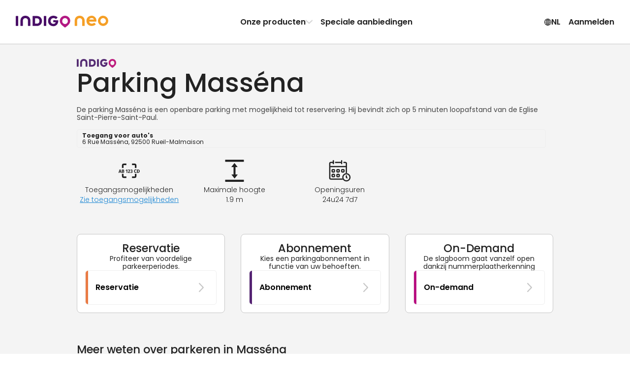

--- FILE ---
content_type: text/html; charset=utf-8
request_url: https://www.indigoneo.be/nl/parkings/2922/parking-massena
body_size: 56054
content:
<!DOCTYPE html><html lang="nl" version="8.26.4"><head><meta charSet="utf-8" data-next-head=""/><meta charSet="UTF-8"/><meta name="viewport" content="width=device-width, initial-scale=1, maximum-scale=1, interactive-widget=resizes-content" data-next-head=""/><title data-next-head="">Parkeerplaats reserveren in Parking Masséna in Rueil-Malmaison - Indigo Neo</title><meta id="meta-description" name="description" content="Uw parkeerplaats wacht op u in parking Masséna, te Rueil-Malmaison. Geniet bij aankoop van een reservatie of een maandabonnement met Indigo Neo van voordelige tarieven en gemakkelijk parkeren!" data-next-head=""/><meta id="meta-keywords" name="keywords" content="Indigo Neo, parking, app, reservatie, abonnement, Parking Masséna, Rueil-Malmaison" data-next-head=""/><link rel="canonical" href="https://www.indigoneo.be/nl/parkings/2922/parking-massena" data-next-head=""/><link rel="alternate" hrefLang="nl-BE" href="https://www.indigoneo.be/nl/parkings/2922/parking-massena" data-next-head=""/><link rel="alternate" hrefLang="en-BE" href="https://www.indigoneo.be/en/parkings/2922/parking-massena" data-next-head=""/><link rel="alternate" hrefLang="fr-BE" href="https://www.indigoneo.be/fr/parkings/2922/parking-massena" data-next-head=""/><link rel="alternate" hrefLang="fr-FR" href="https://www.indigoneo.fr/fr/parkings/2922/parking-massena" data-next-head=""/><link rel="alternate" hrefLang="en-FR" href="https://www.indigoneo.fr/en/parkings/2922/parking-massena" data-next-head=""/><link rel="alternate" hrefLang="es-ES" href="https://www.indigoneo.es/es/parkings/2922/parking-massena" data-next-head=""/><link rel="alternate" hrefLang="en-ES" href="https://www.indigoneo.es/en/parkings/2922/parking-massena" data-next-head=""/><link rel="alternate" hrefLang="fr-LU" href="https://www.indigoneo.lu/fr/parkings/2922/parking-massena" data-next-head=""/><link rel="alternate" hrefLang="en-LU" href="https://www.indigoneo.lu/en/parkings/2922/parking-massena" data-next-head=""/><link rel="alternate" hrefLang="fr-CH" href="https://www.indigoneo.ch/fr/parkings/2922/parking-massena" data-next-head=""/><link rel="alternate" hrefLang="en-CH" href="https://www.indigoneo.ch/en/parkings/2922/parking-massena" data-next-head=""/><meta http-equiv="X-UA-Compatible" content="IE=Edge"/><meta name="google-site-verification" content="U4yfCqRqOV1vOGGNG1l9NyXWMynL97ocjn1yIA8tKts"/><meta name="apple-itunes-app" content="app-id=1109398417"/><link rel="shortcut icon" href="/neo-favicon.ico" type="image/x-icon"/><link rel="icon" href="/neo-favicon.ico" type="image/x-icon"/><link rel="preload" href="/_next/static/css/4c3a1c121b34c412.css" as="style"/><link rel="preload" href="/_next/static/css/ef46db3751d8e999.css" as="style"/><link rel="preload" href="/_next/static/css/094b6fa7e04b16a7.css" as="style"/><script type="application/ld+json" data-next-head="">{"@context":"https://schema.org/","@type":"WebSite","headline":"Parkeerplaats reserveren in Parking Masséna in Rueil-Malmaison - Indigo Neo","inLanguage":["fr","en","es","nl"],"keywords":"Indigo Neo, parking, app, reservatie, abonnement, Parking Masséna, Rueil-Malmaison","name":"Parkeerplaats reserveren in Parking Masséna in Rueil-Malmaison - Indigo Neo","sameAs":["https://www.facebook.com/IndigoNeoFR","https://twitter.com/IndigoNeo_FR","https://www.linkedin.com/company/indigoneo/"],"url":"https://www.indigoneo.be","Publisher":{"@type":"Organization","name":"Indigo Neo","url":"https://www.indigoneo.be","contactPoint":[{"availableLanguage":{"@type":"Language","name":"french","alternateName":"fr"},"contactOption":"TollFree","contactType":"customer service","url":"https://www.indigoneo.be/fr/customer-service/new-request"},{"availableLanguage":{"@type":"Language","name":"english","alternateName":"en"},"contactOption":"TollFree","contactType":"customer service","url":"https://www.indigoneo.be/en/customer-service/new-request"},{"availableLanguage":{"@type":"Language","name":"spanish","alternateName":"es"},"contactOption":"TollFree","contactType":"customer service","url":"https://www.indigoneo.be/es/customer-service/new-request"},{"availableLanguage":{"@type":"Language","name":"nederland","alternateName":"nl"},"contactOption":"TollFree","contactType":"customer service","url":"https://www.indigoneo.be/nl/customer-service/new-request"}]}}</script><script type="application/ld+json" data-next-head="">{"@context":"https://schema.org","@type":"Place","geo":{"@type":"GeoCoordinates","latitude":48.873499,"longitude":2.180749},"name":"Parkeerplaats reserveren in Parking Masséna in Rueil-Malmaison - Indigo Neo","address":"6 Rue Masséna, 92500 Rueil-Malmaison"}</script><link rel="stylesheet" href="https://fonts.googleapis.com/css2?family=Poppins:wght@100;200;300;400;500;600;700;800;900&amp;display=swap"/><script type="text/javascript" src="https://maps.googleapis.com/maps/api/js?v=3.59.0&amp;key=AIzaSyDJ5NtL-aaiadQiuusBaTnN3kIqyZnxEr8&amp;libraries=geometry,places" defer=""></script><link rel="stylesheet" href="/_next/static/css/4c3a1c121b34c412.css" data-n-g=""/><link rel="stylesheet" href="/_next/static/css/ef46db3751d8e999.css" data-n-p=""/><link rel="stylesheet" href="/_next/static/css/094b6fa7e04b16a7.css" data-n-p=""/><noscript data-n-css=""></noscript><script defer="" noModule="" src="/_next/static/chunks/polyfills-42372ed130431b0a.js"></script><script src="/_next/static/chunks/webpack-06adb92b740477a5.js" defer=""></script><script src="/_next/static/chunks/framework-8f9bf7924fe9ad89.js" defer=""></script><script src="/_next/static/chunks/main-117d92022cc38222.js" defer=""></script><script src="/_next/static/chunks/pages/_app-92dd9bb2daaa21db.js" defer=""></script><script src="/_next/static/chunks/8356-cad4f95949229c3e.js" defer=""></script><script src="/_next/static/chunks/8035-cd6cbe5fbbe23c51.js" defer=""></script><script src="/_next/static/chunks/5956-dbb66214151e3bfa.js" defer=""></script><script src="/_next/static/chunks/9674-2738fcd597c7431c.js" defer=""></script><script src="/_next/static/chunks/9869-e7e022f5d200531b.js" defer=""></script><script src="/_next/static/chunks/5733-fd5dfe695a7df34c.js" defer=""></script><script src="/_next/static/chunks/5258-844b5f3660898434.js" defer=""></script><script src="/_next/static/chunks/9967-f99a333d7f2ea004.js" defer=""></script><script src="/_next/static/chunks/pages/parkings/%5BassetId%5D/%5BassetName%5D-ea20f946297cdcc1.js" defer=""></script><script src="/_next/static/eYDM6MiVp6-N3-kv2KR6c/_buildManifest.js" defer=""></script><script src="/_next/static/eYDM6MiVp6-N3-kv2KR6c/_ssgManifest.js" defer=""></script></head><body><link rel="preload" as="image" href="https://static.indigoneo.eu/icon/INDIGO"/><div id="__next"><style data-emotion="css-global 16ia6dg">:root{--color-purple-primary-700:#7e2670;--color-purple-primary-800:#552373;--color-orange-primary-500:#ffa600;--color-orange-secondary-500:#ea7b45;--color-magenta-700:#b80e80;--color-blue-cyclo-700:#163aa8;--color-green-200:#e7f1df;--color-green-800:#4d6f2f;--color-red-100:#fbeae9;--color-red-600:#d02d25;--color-blue:#1885d3;--color-neutral-100:#ffffff;--color-neutral-125:#f9f9f9;--color-neutral-150:#f4f4f4;--color-neutral-200:#eeeeee;--color-neutral-300:#c7c7c7;--color-neutral-400:#8d8d8d;--color-neutral-500:#666666;--color-neutral-550:#555555;--color-neutral-600:#444444;--color-neutral-700:#222222;--color-neutral-1000:#000000;--color-neutral-1200:#111111;--background-screen:var(--color-neutral-125);--background-content:var(--color-neutral-100);--background-content-secondary:var(--color-neutral-200);--background-table-even:var(--color-neutral-100);--background-table-odd:var(--color-neutral-150);--text-state-error:var(--color-red-600);--background-state-error:var(--color-red-100);--color-text-primary:var(--color-neutral-700);--color-text-secondary:var(--color-neutral-500);--color-text-link:var(--color-blue);--border-color-primary:#e1dee3;--border-color-secondary:var(--color-neutral-300);--border-color-error:var(--color-red-600);--border-color-focus:var(--color-neutral-1000);--border-radius-rounded-sm:8px;--border-radius-rounded-md:12px;--radio-size:20px;--gold:#fdc745;--color-primary-purple-light:#d4cada;--color-primary-blue:#9db6e7;--color-secondary-red:#df514a;--color-secondary-red-light:#f9dcdb;--color-text-link:#1885d3;--color-state-valid:#7eb54f;--color-state-disabled:#8d8d8d;--font-weight-light:300;--font-weight-regular:400;--font-weight-medium:500;--font-weight-semibold:600;--font-weight-bold:700;--header-height:63px;--colors-subscription:#552373;--colors-subscription-bike:#163aa8;--colors-subscription-moto:#552373;--colors-booking:#ea7b45;--colors-offer:#ffa600;--colors-on-demand:var(--color-magenta-700);}@media (min-width: 1024px){:root{--header-height:89px;}}</style><section class="Toastify" aria-live="polite" aria-atomic="false" aria-relevant="additions text" aria-label="Notifications Alt+T"></section><div class="app-container"><div class="wrapper"><header class="Header_header-container__wWFcd" data-fullheight="false" data-isbackdropvisible="false"><div class="Header_header-inner-container__1S_Ws" data-fullheight="false"><div class="Header_header-nav-container__lMYd0" data-menuopen="false" data-productmenu="false" data-inlinenav="false"><a class="Header_nav-link__GNMpT" data-cy="header-logo-link" href="/nl"><style data-emotion="css 1vddmjn-StyledIndigoNeo">.css-1vddmjn-StyledIndigoNeo{height:15px;}@media (min-width: 1024px){.css-1vddmjn-StyledIndigoNeo{height:25px;}}</style><svg xmlns="http://www.w3.org/2000/svg" fill="none" viewBox="0 0 196 26" class="css-1vddmjn-StyledIndigoNeo e1xk6yt90"><path fill="#B31983" d="M104.54.1h.67a9.5 9.5 0 0 1 2.24.39 10.6 10.6 0 0 1 4.53 2.49 10.54 10.54 0 0 1 2.8 4.33c.23.65.39 1.33.47 2.01.05.44.13.88.14 1.33a10.5 10.5 0 0 1-1.15 4.98c-.44.86-.96 1.67-1.57 2.42a23 23 0 0 1-2.58 2.71 35 35 0 0 1-2.3 1.92c-.86.65-1.72 1.27-2.59 1.9a6 6 0 0 1-.51.34.63.63 0 0 1-.6.02 1.7 1.7 0 0 1-.26-.16 74 74 0 0 1-5.05-3.96 27 27 0 0 1-1.8-1.71 17 17 0 0 1-1.65-1.99 10.9 10.9 0 0 1-1.48-2.93 8 8 0 0 1-.37-1.61 9 9 0 0 1-.04-2.88c.07-.47.12-.94.23-1.41a10.63 10.63 0 0 1 2.74-4.95 10.7 10.7 0 0 1 4.9-2.86 10.6 10.6 0 0 1 3.23-.39ZM98.4 11.23a5.7 5.7 0 0 0 .18 1.54c.22.98.67 1.9 1.32 2.66a5.96 5.96 0 0 0 4.31 2.15h.2a8.2 8.2 0 0 0 1.54-.23 5.97 5.97 0 0 0 3.58-2.94c.55-1 .83-2.13.8-3.27a6.3 6.3 0 0 0-.95-3.23 5.97 5.97 0 0 0-4.75-2.9 3 3 0 0 0-.51 0 6.8 6.8 0 0 0-1.33.24 5.7 5.7 0 0 0-2.4 1.37 6.4 6.4 0 0 0-1.99 4.61"></path><path fill="#490E67" d="M35.68 11.04V2.06l.01-.83a.7.7 0 0 1 .67-.67l.3-.01h7.47c.9 0 1.79.12 2.68.19a11.06 11.06 0 0 1 4.66 1.88 9.4 9.4 0 0 1 3.4 4.58c.4 1.14.62 2.33.63 3.53v1.14a11 11 0 0 1-1.1 4.27 9.4 9.4 0 0 1-3.94 4.12c-1.1.59-2.27 1-3.5 1.22-.82.07-1.65.22-2.47.21h-7.67a5 5 0 0 1-.52-.02.7.7 0 0 1-.44-.24.46.46 0 0 1-.14-.26l-.03-.31v-9.82Zm5.16.16v4.85l.02.31a.44.44 0 0 0 .33.36c.17.02.34.04.51.04h2.28c.66.01 1.31-.04 1.96-.15a5.1 5.1 0 0 0 2.26-.96 4.5 4.5 0 0 0 1.55-2.14 7.05 7.05 0 0 0 .37-3.05 6.9 6.9 0 0 0-.36-1.72A4.9 4.9 0 0 0 48.7 7a5.1 5.1 0 0 0-2.61-1.38c-.55-.08-1.1-.13-1.66-.16h-2.69c-.17 0-.34.02-.52.04a.43.43 0 0 0-.35.33c-.01.23-.03.47-.03.72l.01 4.65ZM84.7 9.5h3.62c.28 0 .56 0 .83.02.43.04.74.19.84.75.07.37.1.75.07 1.13-.05.66-.12 1.3-.19 1.96a11.7 11.7 0 0 1-1.08 3.21 10.2 10.2 0 0 1-7.08 5.39 9 9 0 0 1-1.85.18h-.72A11.53 11.53 0 0 1 73 20.2a9.8 9.8 0 0 1-3.51-4.12 11.2 11.2 0 0 1-.9-3.07 14.5 14.5 0 0 1-.16-2.26c.06-1.34.32-2.67.78-3.93A10.38 10.38 0 0 1 75.56.71c.79-.26 1.6-.46 2.41-.58A17.3 17.3 0 0 1 81.3.11c1.8.17 3.53.73 5.08 1.65.6.35 1.16.77 1.66 1.25l.27.3a.68.68 0 0 1 0 .86c-.1.1-.18.22-.28.31a361 361 0 0 1-2.05 2.05l-.15.14a.85.85 0 0 1-.97.08l-.6-.39c-.3-.18-.59-.37-.89-.53a5.9 5.9 0 0 0-2.16-.67l-.62-.09a5.5 5.5 0 0 0-1.65.04c-.41.06-.81.14-1.21.26a5.63 5.63 0 0 0-3.55 3.53 7 7 0 0 0-.3 3.15c.1.75.31 1.48.64 2.17a5.18 5.18 0 0 0 3 2.67c.56.2 1.14.31 1.73.33A7.3 7.3 0 0 0 81.3 17a4.57 4.57 0 0 0 2.15-1.17 4.1 4.1 0 0 0 .92-1.37.77.77 0 0 0 .07-.4q0-.12-.12-.15l-.3-.05H80.7l-.62-.01a.73.73 0 0 1-.63-.6 2 2 0 0 1-.02-.2v-2.79c0-.07.02-.14.03-.2a.69.69 0 0 1 .47-.5l.2-.05.41-.03h2.8l1.35.03.02-.01ZM9.94 15.14V11.3c0-.44 0-.9.02-1.34.06-1.3.33-2.6.8-3.82.25-.64.57-1.26.95-1.84A9 9 0 0 1 16.37.7a8 8 0 0 1 1.8-.44C19.42 0 20.66.07 21.9.12c1.1.11 2.17.38 3.2.78a8.98 8.98 0 0 1 4.92 4.77 12 12 0 0 1 .85 2.87c.13.78.19 1.57.18 2.36v9.5c0 .23 0 .47-.02.72a.66.66 0 0 1-.46.51c-.13.03-.27.05-.4.05h-3.43l-.2-.01a.8.8 0 0 1-.38-.15.52.52 0 0 1-.22-.34 2 2 0 0 1-.04-.3v-9.83a8.3 8.3 0 0 0-.2-1.95 5.3 5.3 0 0 0-.7-1.72 4.5 4.5 0 0 0-2.56-1.96 4.8 4.8 0 0 0-1.53-.26h-.94a5.1 5.1 0 0 0-1.91.43 4.4 4.4 0 0 0-2.15 1.87 5.1 5.1 0 0 0-.58 1.43 7.3 7.3 0 0 0-.24 1.74v9.4c0 .35 0 .7-.02 1.04a.66.66 0 0 1-.52.57 1.3 1.3 0 0 1-.3.04h-3.53a1.7 1.7 0 0 1-.31-.04.66.66 0 0 1-.46-.51 19 19 0 0 1-.02-.83v-5.16Zm54.68-4.04v8.87L64.61 21a.7.7 0 0 1-.59.64 1.5 1.5 0 0 1-.3.03H60.3a1.05 1.05 0 0 1-.5-.11.57.57 0 0 1-.32-.38 1.7 1.7 0 0 1-.05-.31V2.2c0-.35 0-.7.04-1.03a.65.65 0 0 1 .61-.6 1 1 0 0 1 .1-.02h3.52c.07 0 .14 0 .2.02a.84.84 0 0 1 .55.26.5.5 0 0 1 .14.27c.02.1.03.2.03.31zM5.2 11.07v8.98c0 .34 0 .68-.03 1.03a.66.66 0 0 1-.53.55l-.31.04H.9a1.8 1.8 0 0 1-.4-.06.68.68 0 0 1-.48-.5L0 20.8V2.23c0-.35 0-.69.02-1.03a.69.69 0 0 1 .6-.62l.3-.03h3.31c.1 0 .21 0 .31.03.1.02.2.05.3.1a.56.56 0 0 1 .3.4l.04.3v9.69Z"></path><path fill="#F59F26" d="M170.86 11.62c-.1.55-.4.7-.83.74-.26.02-.54.02-.8.02h-3.55l-1.32.03h-9.13a6.4 6.4 0 0 1-.14-2.53c.08-.6.24-1.2.47-1.77h9.46c.1 0 .2-.02.3-.05a.14.14 0 0 0 .11-.14.77.77 0 0 0-.07-.4 4 4 0 0 0-.9-1.33 4.5 4.5 0 0 0-2.1-1.15 7.1 7.1 0 0 0-2.01-.22 5.8 5.8 0 0 0-1.69.32 5.1 5.1 0 0 0-2.94 2.62 7 7 0 0 0-.63 2.12 6.8 6.8 0 0 0 .3 3.1 5.5 5.5 0 0 0 3.46 3.44c.38.12.78.21 1.18.27a5.3 5.3 0 0 0 1.62.03l.6-.08a5.8 5.8 0 0 0 2.13-.66c.3-.15.58-.34.87-.52.2-.13.38-.27.59-.39a.85.85 0 0 1 .94.09l.15.13 2.01 2 .27.31a.66.66 0 0 1 0 .84 3 3 0 0 1-.27.3 8.8 8.8 0 0 1-1.6 1.23 12.05 12.05 0 0 1-4.97 1.6 17 17 0 0 1-3.04 0 1.4 1.4 0 0 1-.2-.02 14 14 0 0 1-2.37-.56 10.17 10.17 0 0 1-6.22-5.99 12.9 12.9 0 0 1-.76-3.84c0-.74.04-1.49.15-2.22.15-1.03.45-2.04.88-3a9.57 9.57 0 0 1 3.43-4.03 11.3 11.3 0 0 1 6-1.91h.71a8.7 8.7 0 0 1 1.81.18 10 10 0 0 1 1.84.56 10 10 0 0 1 5.1 4.71c.5 1 .86 2.06 1.06 3.15l.19 1.92c.01.37-.02.74-.1 1.1ZM185.07 0c-2.14 0-4.24.63-6.03 1.82a10.8 10.8 0 0 0-4 4.85 10.79 10.79 0 0 0 2.36 11.8 10.87 10.87 0 0 0 5.55 2.95c2.11.42 4.3.2 6.28-.61a10.84 10.84 0 0 0 4.87-3.99 10.79 10.79 0 0 0-1.35-13.65A10.87 10.87 0 0 0 185.07 0m0 16.56a5.8 5.8 0 0 1-3.2-.97 5.73 5.73 0 0 1-.88-8.83 5.77 5.77 0 0 1 6.28-1.25 5.76 5.76 0 0 1 2.6 2.11 5.73 5.73 0 0 1-.72 7.26 5.76 5.76 0 0 1-4.08 1.68m-60.24-1.43v-3.82c0-.45 0-.9.03-1.35.06-1.3.33-2.6.8-3.82a9.7 9.7 0 0 1 .95-1.84 9 9 0 0 1 4.65-3.6 8.2 8.2 0 0 1 1.8-.45c1.24-.26 2.48-.2 3.73-.15 1.1.12 2.17.38 3.2.78a9 9 0 0 1 4.93 4.77 12 12 0 0 1 .85 2.87c.13.78.19 1.56.18 2.35v9.51c0 .24 0 .47-.02.72a.66.66 0 0 1-.46.52c-.13.03-.27.04-.4.05h-3.43c-.07 0-.13 0-.2-.02a.8.8 0 0 1-.38-.15.5.5 0 0 1-.22-.33 2 2 0 0 1-.04-.31v-9.82a8.2 8.2 0 0 0-.21-1.95 5.3 5.3 0 0 0-.68-1.72 4.5 4.5 0 0 0-2.58-1.97 5 5 0 0 0-1.52-.25h-.95a5.1 5.1 0 0 0-1.9.43 4.43 4.43 0 0 0-2.15 1.88 5.1 5.1 0 0 0-.59 1.43 7.3 7.3 0 0 0-.23 1.74v9.42c0 .35 0 .7-.02 1.04a.66.66 0 0 1-.53.57l-.3.04h-3.53a2 2 0 0 1-.3-.05.66.66 0 0 1-.46-.5 13 13 0 0 1-.03-.83v-5.17z"></path></svg></a><div class="Header_styled-button__QApRb Header_mobile-toggle__qwJnG"><span style="box-sizing:border-box;display:inline-block;overflow:hidden;width:initial;height:initial;background:none;opacity:1;border:0;margin:0;padding:0;position:relative;max-width:100%"><span style="box-sizing:border-box;display:block;width:initial;height:initial;background:none;opacity:1;border:0;margin:0;padding:0;max-width:100%"><img style="display:block;max-width:100%;width:initial;height:initial;background:none;opacity:1;border:0;margin:0;padding:0" alt="" aria-hidden="true" src="data:image/svg+xml,%3csvg%20xmlns=%27http://www.w3.org/2000/svg%27%20version=%271.1%27%20width=%2715%27%20height=%2715%27/%3e"/></span><img alt="Menu icon" src="[data-uri]" decoding="async" data-nimg="intrinsic" style="position:absolute;top:0;left:0;bottom:0;right:0;box-sizing:border-box;padding:0;border:none;margin:auto;display:block;width:0;height:0;min-width:100%;max-width:100%;min-height:100%;max-height:100%"/><noscript><img alt="Menu icon" loading="lazy" decoding="async" data-nimg="intrinsic" style="position:absolute;top:0;left:0;bottom:0;right:0;box-sizing:border-box;padding:0;border:none;margin:auto;display:block;width:0;height:0;min-width:100%;max-width:100%;min-height:100%;max-height:100%" srcSet="/assets/menu-off.svg 1x, /assets/menu-off.svg 2x" src="/assets/menu-off.svg"/></noscript></span></div><nav class="Header_header-nav__e2GRi" data-justifyend="false"><div class="Header_header-nav-section__lW6_p"><a class="Header_space-between__08r__" data-cy="header-menu-product" href="/nl/page/our-products">Onze producten<svg xmlns="http://www.w3.org/2000/svg" height="15" fill="currentColor" viewBox="0 0 15 16" class="Header_icon-chevron__MFRWL" data-isopen="false"><path d="M11.5 8a.9.9 0 0 0-.255-.635L4.939.758A.79.79 0 0 0 4.347.5a.8.8 0 0 0-.607.253.88.88 0 0 0-.24.63q0 .355.245.634L9.449 8l-5.704 5.983a.94.94 0 0 0-.245.635q0 .375.24.63a.8.8 0 0 0 .607.252.79.79 0 0 0 .592-.258l6.306-6.607q.123-.14.189-.296A.9.9 0 0 0 11.5 8"></path></svg></a><a href="/nl/events">Speciale aanbiedingen</a></div><div class="Header_header-nav-section__lW6_p"><style data-emotion="css 19nq2cr-StyledButton">.css-19nq2cr-StyledButton{height:100%;display:-webkit-inline-box;display:-webkit-inline-flex;display:-ms-inline-flexbox;display:inline-flex;gap:6px;-webkit-align-items:center;-webkit-box-align:center;-ms-flex-align:center;align-items:center;border:0;margin:0;padding:8px;text-align:center;background-color:inherit;cursor:pointer;-webkit-text-decoration:none;text-decoration:none;color:inherit;font-weight:var(--font-weight-semibold);font-size:16px;}.css-19nq2cr-StyledButton:hover{-webkit-text-decoration:none;text-decoration:none;background-color:var(--color-neutral-150);}</style><button class="css-19nq2cr-StyledButton e1kgeug70"><svg xmlns="http://www.w3.org/2000/svg" fill="currentColor" viewBox="0 0 16 15" width="15" height="16"><path d="M8.5 15A7.59 7.59 0 0 0 16 7.5c0-1.02-.2-1.99-.59-2.89A7.7 7.7 0 0 0 11.38.59 7.2 7.2 0 0 0 8.48 0a7.53 7.53 0 0 0-6.9 4.61C1.18 5.51 1 6.48 1 7.5s.2 1.99.6 2.89a7.75 7.75 0 0 0 4.01 4.02c.9.4 1.87.59 2.9.59Zm0-1.12c-.88 0-1.7-.16-2.46-.5a6.55 6.55 0 0 1-3.42-3.42 6.16 6.16 0 0 1 0-4.92 6.47 6.47 0 0 1 5.86-3.92c.88 0 1.7.16 2.46.5a6.6 6.6 0 0 1 3.43 3.42c.34.77.5 1.6.5 2.46 0 .87-.16 1.69-.5 2.46a6.54 6.54 0 0 1-5.88 3.92Zm0 .65c.51 0 1-.18 1.45-.54a4.6 4.6 0 0 0 1.18-1.49c.34-.63.6-1.37.8-2.23.2-.85.29-1.77.29-2.75 0-1-.1-1.92-.29-2.77a8.8 8.8 0 0 0-.8-2.24A4.7 4.7 0 0 0 9.96 1 2.3 2.3 0 0 0 8.5.47c-.52 0-1 .18-1.46.54-.45.36-.85.86-1.18 1.5-.34.64-.6 1.38-.8 2.24a13.4 13.4 0 0 0 .01 5.52c.19.86.45 1.6.8 2.23A4.7 4.7 0 0 0 7.03 14c.45.35.93.53 1.45.53Zm0-13.04q.51 0 .99.48c.31.32.6.77.84 1.33s.43 1.2.58 1.93a11.8 11.8 0 0 1-.58 6.48q-.375.84-.84 1.32c-.32.32-.65.48-1 .48-.34 0-.67-.16-.98-.48-.32-.32-.6-.76-.85-1.32a9.3 9.3 0 0 1-.58-1.92 11.6 11.6 0 0 1 0-4.56c.15-.72.34-1.37.58-1.93.25-.56.53-1 .85-1.33.31-.32.64-.48.98-.48ZM7.94.58v13.8h1.08V.59H7.95Zm7.23 6.38H1.8v1.08h13.38V6.96ZM8.5 10.13a10.8 10.8 0 0 0-3.98.74q-.81.36-1.32.84l.83.68c.48-.39 1.1-.68 1.86-.88q1.14-.3 2.61-.3c.99 0 1.86.1 2.62.3s1.38.5 1.86.88l.83-.68a4.6 4.6 0 0 0-1.33-.84 8.4 8.4 0 0 0-1.83-.55c-.68-.13-1.4-.19-2.15-.19m0-5.22c.76 0 1.47-.07 2.15-.2a8.4 8.4 0 0 0 1.83-.54 4.6 4.6 0 0 0 1.33-.84l-.83-.68c-.48.38-1.1.68-1.86.88s-1.63.3-2.62.3q-1.47 0-2.61-.3c-.76-.2-1.38-.5-1.86-.88l-.83.68q.51.48 1.32.84c.81.36 1.15.42 1.83.55.69.12 1.4.19 2.15.19"></path></svg> <!-- -->NL</button><button class="Header_styled-button__QApRb" data-cy="sign.in">Aanmelden</button></div></nav><div class="ProductMenu_product-dropdown__BXHwi" data-menuopen="false"><nav class="ProductMenu_product-dropdown-wrapper__U90oh"><style data-emotion="css 19nq2cr-StyledButton">.css-19nq2cr-StyledButton{height:100%;display:-webkit-inline-box;display:-webkit-inline-flex;display:-ms-inline-flexbox;display:inline-flex;gap:6px;-webkit-align-items:center;-webkit-box-align:center;-ms-flex-align:center;align-items:center;border:0;margin:0;padding:8px;text-align:center;background-color:inherit;cursor:pointer;-webkit-text-decoration:none;text-decoration:none;color:inherit;font-weight:var(--font-weight-semibold);font-size:16px;}.css-19nq2cr-StyledButton:hover{-webkit-text-decoration:none;text-decoration:none;background-color:var(--color-neutral-150);}</style><button class="ProductMenu_styled-button__iwRI3 css-19nq2cr-StyledButton e1kgeug70"><svg xmlns="http://www.w3.org/2000/svg" height="15" fill="currentColor" viewBox="0 0 15 16" class="ProductMenu_icon-chevron__5rN4I"><path d="M11.5 8a.9.9 0 0 0-.255-.635L4.939.758A.79.79 0 0 0 4.347.5a.8.8 0 0 0-.607.253.88.88 0 0 0-.24.63q0 .355.245.634L9.449 8l-5.704 5.983a.94.94 0 0 0-.245.635q0 .375.24.63a.8.8 0 0 0 .607.252.79.79 0 0 0 .592-.258l6.306-6.607q.123-.14.189-.296A.9.9 0 0 0 11.5 8"></path></svg>Terug</button><style data-emotion="css zpbl9t-StyledButtonAsLink">.css-zpbl9t-StyledButtonAsLink{width:100%;-webkit-transition:background-color 0.2s;transition:background-color 0.2s;border-radius:16px;height:100%;display:-webkit-inline-box;display:-webkit-inline-flex;display:-ms-inline-flexbox;display:inline-flex;gap:6px;-webkit-align-items:center;-webkit-box-align:center;-ms-flex-align:center;align-items:center;border:0;margin:0;padding:8px;text-align:center;background-color:inherit;cursor:pointer;-webkit-text-decoration:none;text-decoration:none;color:inherit;font-weight:var(--font-weight-semibold);font-size:16px;}.css-zpbl9t-StyledButtonAsLink:hover{-webkit-text-decoration:none;text-decoration:none;background-color:var(--color-neutral-150);}</style><a data-cy="menu-item-subscription" class="css-zpbl9t-StyledButtonAsLink e1kgeug71" href="/nl/parking-subscription-car"><style data-emotion="css 1qt8urv-Container">.css-1qt8urv-Container{display:-webkit-box;display:-webkit-flex;display:-ms-flexbox;display:flex;gap:1rem;padding:0.5rem;-webkit-align-items:flex-start;-webkit-box-align:flex-start;-ms-flex-align:flex-start;align-items:flex-start;text-align:left;}</style><span class="css-1qt8urv-Container edrruhe0"><style data-emotion="css 7li3rn-Icon">.css-7li3rn-Icon{display:-webkit-box;display:-webkit-flex;display:-ms-flexbox;display:flex;-webkit-align-items:center;-webkit-box-align:center;-ms-flex-align:center;align-items:center;-webkit-box-pack:center;-ms-flex-pack:center;-webkit-justify-content:center;justify-content:center;width:2rem;height:2rem;border-radius:4px;color:rgb(85, 35, 115);fill:rgb(85, 35, 115);background:rgba(85, 35, 115, 0.2);}</style><span class="css-7li3rn-Icon edrruhe1"><svg xmlns="http://www.w3.org/2000/svg" fill="currentColor" viewBox="0 0 15 16" width="15"><path d="M13.877 10.43h-.67c.032-.132.053-.27.053-.42 0-.904-.718-1.617-1.623-1.617s-1.623.713-1.623 1.617c0 .15.022.288.053.42H4.714c.032-.132.054-.27.054-.42 0-.904-.713-1.617-1.623-1.617-.905 0-1.618.713-1.618 1.617q0 .224.048.42h-.564C.388 10.43 0 10.033 0 9.394V7.706c0-.596.165-1.128 1-1.394l.852-.276c.558-.655 1.522-1.57 3.256-1.57h.985c1.74 0 2.442.17 3.48.825l1.686 1.053 1.83.229C14.288 6.717 15 7.408 15 8.435v.846c0 .713-.426 1.15-1.123 1.15m-2.24.682a1.1 1.1 0 1 1 0-2.198c.612 0 1.102.49 1.102 1.096 0 .612-.49 1.102-1.102 1.102m-8.492 0a1.1 1.1 0 1 1 0-2.198c.606 0 1.101.495 1.101 1.096 0 .612-.49 1.102-1.101 1.102"></path></svg></span><style data-emotion="css c41mvg-Content">.css-c41mvg-Content{-webkit-flex:1;-ms-flex:1;flex:1;display:-webkit-box;display:-webkit-flex;display:-ms-flexbox;display:flex;-webkit-flex-direction:column;-ms-flex-direction:column;flex-direction:column;gap:0.5rem;-webkit-align-items:flex-start;-webkit-box-align:flex-start;-ms-flex-align:flex-start;align-items:flex-start;}.css-c41mvg-Content>*:first-letter{text-transform:uppercase;}</style><span class="css-c41mvg-Content edrruhe2"><style data-emotion="css 1xofzep-ProductName">.css-1xofzep-ProductName{font-size:1.285rem;font-weight:500;}@media (min-width: 768px){.css-1xofzep-ProductName{font-size:1.266rem;}}</style><p class="css-1xofzep-ProductName edrruhe5">Abonnement</p><style data-emotion="css 4cuqg6-Paragraph">.css-4cuqg6-Paragraph{font-size:1rem;font-weight:400;}@media (min-width: 768px){.css-4cuqg6-Paragraph{font-size:1rem;}}</style><p class="css-4cuqg6-Paragraph eab4j3d5">Parkeer onbeperkt in de parking van uw keuze.</p><style data-emotion="css 1z0jhhr-More">.css-1z0jhhr-More{display:-webkit-inline-box;display:-webkit-inline-flex;display:-ms-inline-flexbox;display:inline-flex;gap:0.5rem;-webkit-align-items:center;-webkit-box-align:center;-ms-flex-align:center;align-items:center;margin-top:10px;}</style><span class="css-1z0jhhr-More edrruhe3"><p class="css-4cuqg6-Paragraph eab4j3d5">Ontdek</p><style data-emotion="css 1gjxmd8-StyledArrowIcon">.css-1gjxmd8-StyledArrowIcon{width:1rem;height:1rem;}</style><svg xmlns="http://www.w3.org/2000/svg" fill="currentColor" viewBox="0 0 16 12" class="css-1gjxmd8-StyledArrowIcon edrruhe4"><path d="M15.998 6q0-.34-.289-.6L10.39.25A.87.87 0 0 0 9.783 0a.8.8 0 0 0-.573.22.74.74 0 0 0-.232.56q0 .16.057.31t.17.25l1.423 1.43 3.484 3.05.186-.44-2.742-.19H1.823a.8.8 0 0 0-.598.23.8.8 0 0 0-.227.58q0 .35.227.58.226.23.598.23h9.732l2.742-.19-.186-.43-3.484 3.04-1.423 1.43a.6.6 0 0 0-.17.25.9.9 0 0 0-.057.31q0 .34.232.56a.8.8 0 0 0 .573.22q.34 0 .608-.25l5.32-5.15q.288-.26.288-.6"></path></svg></span></span></span></a><style data-emotion="css zpbl9t-StyledButtonAsLink">.css-zpbl9t-StyledButtonAsLink{width:100%;-webkit-transition:background-color 0.2s;transition:background-color 0.2s;border-radius:16px;height:100%;display:-webkit-inline-box;display:-webkit-inline-flex;display:-ms-inline-flexbox;display:inline-flex;gap:6px;-webkit-align-items:center;-webkit-box-align:center;-ms-flex-align:center;align-items:center;border:0;margin:0;padding:8px;text-align:center;background-color:inherit;cursor:pointer;-webkit-text-decoration:none;text-decoration:none;color:inherit;font-weight:var(--font-weight-semibold);font-size:16px;}.css-zpbl9t-StyledButtonAsLink:hover{-webkit-text-decoration:none;text-decoration:none;background-color:var(--color-neutral-150);}</style><a data-cy="menu-item-onstreet" class="css-zpbl9t-StyledButtonAsLink e1kgeug71" href="/nl/page/our-products#on-street"><style data-emotion="css 1qt8urv-Container">.css-1qt8urv-Container{display:-webkit-box;display:-webkit-flex;display:-ms-flexbox;display:flex;gap:1rem;padding:0.5rem;-webkit-align-items:flex-start;-webkit-box-align:flex-start;-ms-flex-align:flex-start;align-items:flex-start;text-align:left;}</style><span class="css-1qt8urv-Container edrruhe0"><style data-emotion="css k43fvg-Icon">.css-k43fvg-Icon{display:-webkit-box;display:-webkit-flex;display:-ms-flexbox;display:flex;-webkit-align-items:center;-webkit-box-align:center;-ms-flex-align:center;align-items:center;-webkit-box-pack:center;-ms-flex-pack:center;-webkit-justify-content:center;justify-content:center;width:2rem;height:2rem;border-radius:4px;color:rgb(126, 38, 112);fill:rgb(126, 38, 112);background:rgba(126, 38, 112, 0.2);}</style><span class="css-k43fvg-Icon edrruhe1"><svg xmlns="http://www.w3.org/2000/svg" width="15" height="15"><path d="M10.214 0H3.981c.358.158.896.462 1.415.772.562.336 1.128.693 1.478.92a.37.37 0 0 1 .087.538L5.503 4.053l.96.752 1.796-2.3zM10.494 0h1.624L7.863 5.902l-1.227-.961 1.796-2.3z"></path><path d="M0 0h1.841c.64.219 1.377.48 1.791.65.298.124.827.42 1.387.754.395.235.792.482 1.113.686L4.697 3.883a.37.37 0 0 0 .06.52l2.676 2.096-.726 1.007L0 3.454zM0 9.869V4.313L4.645 7.12 2.185 10a.63.63 0 0 1-.605.205z"></path><path d="M0 10.094V15h1.304l4.971-6.895-1.439-.87-2.483 2.908a.85.85 0 0 1-.819.278zM13.438 15H2.21l2.428-3.368 2.21 2.172 1.092-1.376v-2.46l2.373 2.67a.4.4 0 0 0 .054.05l.693.521-.674.994.182.124.668-.985z"></path><path d="m4.77 11.451 2.058 2.024.893-1.124v-2.63L6.78 8.661zM15 15h-.34l-3.82-2.878-3.62-4.071L8 6.969l4.354 3.623q.014.013.032.024L15 12.353zM15 0v4.003l-1.283 2.405-3.29-2.806L13.026 0z"></path><path d="M15 4.472v6.998l-2.191-1.456-4.377-3.643 1.866-2.59 3.485 2.973z"></path></svg></span><style data-emotion="css c41mvg-Content">.css-c41mvg-Content{-webkit-flex:1;-ms-flex:1;flex:1;display:-webkit-box;display:-webkit-flex;display:-ms-flexbox;display:flex;-webkit-flex-direction:column;-ms-flex-direction:column;flex-direction:column;gap:0.5rem;-webkit-align-items:flex-start;-webkit-box-align:flex-start;-ms-flex-align:flex-start;align-items:flex-start;}.css-c41mvg-Content>*:first-letter{text-transform:uppercase;}</style><span class="css-c41mvg-Content edrruhe2"><style data-emotion="css 1xofzep-ProductName">.css-1xofzep-ProductName{font-size:1.285rem;font-weight:500;}@media (min-width: 768px){.css-1xofzep-ProductName{font-size:1.266rem;}}</style><p class="css-1xofzep-ProductName edrruhe5">Op straat</p><style data-emotion="css 4cuqg6-Paragraph">.css-4cuqg6-Paragraph{font-size:1rem;font-weight:400;}@media (min-width: 768px){.css-4cuqg6-Paragraph{font-size:1rem;}}</style><p class="css-4cuqg6-Paragraph eab4j3d5">Betaal en beheer uw parkeersessie in real-time.</p><style data-emotion="css 1z0jhhr-More">.css-1z0jhhr-More{display:-webkit-inline-box;display:-webkit-inline-flex;display:-ms-inline-flexbox;display:inline-flex;gap:0.5rem;-webkit-align-items:center;-webkit-box-align:center;-ms-flex-align:center;align-items:center;margin-top:10px;}</style><span class="css-1z0jhhr-More edrruhe3"><p class="css-4cuqg6-Paragraph eab4j3d5">Ontdek</p><style data-emotion="css 1gjxmd8-StyledArrowIcon">.css-1gjxmd8-StyledArrowIcon{width:1rem;height:1rem;}</style><svg xmlns="http://www.w3.org/2000/svg" fill="currentColor" viewBox="0 0 16 12" class="css-1gjxmd8-StyledArrowIcon edrruhe4"><path d="M15.998 6q0-.34-.289-.6L10.39.25A.87.87 0 0 0 9.783 0a.8.8 0 0 0-.573.22.74.74 0 0 0-.232.56q0 .16.057.31t.17.25l1.423 1.43 3.484 3.05.186-.44-2.742-.19H1.823a.8.8 0 0 0-.598.23.8.8 0 0 0-.227.58q0 .35.227.58.226.23.598.23h9.732l2.742-.19-.186-.43-3.484 3.04-1.423 1.43a.6.6 0 0 0-.17.25.9.9 0 0 0-.057.31q0 .34.232.56a.8.8 0 0 0 .573.22q.34 0 .608-.25l5.32-5.15q.288-.26.288-.6"></path></svg></span></span></span></a><style data-emotion="css zpbl9t-StyledButtonAsLink">.css-zpbl9t-StyledButtonAsLink{width:100%;-webkit-transition:background-color 0.2s;transition:background-color 0.2s;border-radius:16px;height:100%;display:-webkit-inline-box;display:-webkit-inline-flex;display:-ms-inline-flexbox;display:inline-flex;gap:6px;-webkit-align-items:center;-webkit-box-align:center;-ms-flex-align:center;align-items:center;border:0;margin:0;padding:8px;text-align:center;background-color:inherit;cursor:pointer;-webkit-text-decoration:none;text-decoration:none;color:inherit;font-weight:var(--font-weight-semibold);font-size:16px;}.css-zpbl9t-StyledButtonAsLink:hover{-webkit-text-decoration:none;text-decoration:none;background-color:var(--color-neutral-150);}</style><a data-cy="menu-item-ondemand" class="css-zpbl9t-StyledButtonAsLink e1kgeug71" href="/nl/page/our-products#on-demand"><style data-emotion="css 1qt8urv-Container">.css-1qt8urv-Container{display:-webkit-box;display:-webkit-flex;display:-ms-flexbox;display:flex;gap:1rem;padding:0.5rem;-webkit-align-items:flex-start;-webkit-box-align:flex-start;-ms-flex-align:flex-start;align-items:flex-start;text-align:left;}</style><span class="css-1qt8urv-Container edrruhe0"><style data-emotion="css lf0j4k-Icon">.css-lf0j4k-Icon{display:-webkit-box;display:-webkit-flex;display:-ms-flexbox;display:flex;-webkit-align-items:center;-webkit-box-align:center;-ms-flex-align:center;align-items:center;-webkit-box-pack:center;-ms-flex-pack:center;-webkit-justify-content:center;justify-content:center;width:2rem;height:2rem;border-radius:4px;color:rgb(184, 14, 128);fill:rgb(184, 14, 128);background:rgba(184, 14, 128, 0.2);}</style><span class="css-lf0j4k-Icon edrruhe1"><svg xmlns="http://www.w3.org/2000/svg" width="15" height="9"><path d="m3.37 4.74-.203-.582-.205.582zM4.134 4.437h.254q.101 0 .157-.045a.16.16 0 0 0 .057-.133.16.16 0 0 0-.057-.131.23.23 0 0 0-.157-.049h-.254zM4.411 4.995q.105 0 .164-.05t.06-.14a.18.18 0 0 0-.063-.146.25.25 0 0 0-.168-.054h-.27v.39zM12.043 4.877q-.117.118-.337.118h-.203V4.08h.203q.22 0 .337.123a.47.47 0 0 1 .117.34.46.46 0 0 1-.117.335"></path><path fill-rule="evenodd" d="M13 2H2v5h11zM7.753 4.175a.35.35 0 0 1 .128-.261.47.47 0 0 1 .302-.094.5.5 0 0 1 .218.045q.092.044.139.122a.33.33 0 0 1 .047.175.31.31 0 0 1-.202.297v.007a.3.3 0 0 1 .166.12.37.37 0 0 1 .06.217q0 .106-.05.189a.34.34 0 0 1-.144.131.5.5 0 0 1-.228.047.5.5 0 0 1-.32-.099.37.37 0 0 1-.134-.288h.198q.008.096.074.157a.26.26 0 0 0 .18.06q.11 0 .17-.06.059-.061.059-.157 0-.126-.081-.178a.44.44 0 0 0-.245-.054h-.047v-.17h.049a.44.44 0 0 0 .221-.048q.078-.046.077-.148a.18.18 0 0 0-.055-.136q-.056-.053-.159-.053a.22.22 0 0 0-.156.053.2.2 0 0 0-.067.126zm-.65.464a7 7 0 0 1-.272.245l-.13.111v.15h.876v-.171h-.571l.081-.072q.14-.125.23-.218a1 1 0 0 0 .157-.214.5.5 0 0 0 .067-.25.38.38 0 0 0-.112-.288.42.42 0 0 0-.306-.108.43.43 0 0 0-.3.11q-.119.107-.123.313h.198a.28.28 0 0 1 .061-.18.2.2 0 0 1 .166-.069q.11 0 .16.061.052.062.052.17 0 .105-.066.208-.067.105-.168.202m-1.041-.601V3.85h.374v1.312H6.23V4.038zm-2.634.87h-.524l-.09.255H2.6l.448-1.253h.238l.448 1.253h-.216zm1.17-.388a.28.28 0 0 1 .172.106q.07.09.07.2A.3.3 0 0 1 4.79 5a.34.34 0 0 1-.143.12.5.5 0 0 1-.218.044h-.5V3.912h.477q.127 0 .22.043a.3.3 0 0 1 .138.117.3.3 0 0 1 .047.162q0 .108-.058.18a.34.34 0 0 1-.154.106m1.226.078v-.173h-.74v.173zm3.79 0v-.173h-.74v.173zm.223-.063q0-.184.085-.33a.6.6 0 0 1 .232-.227.65.65 0 0 1 .322-.082q.2 0 .355.099.156.097.226.277h-.246a.33.33 0 0 0-.135-.148.4.4 0 0 0-.2-.048.44.44 0 0 0-.221.055.4.4 0 0 0-.153.16.5.5 0 0 0-.054.244q0 .138.054.243.056.104.153.162a.44.44 0 0 0 .221.055.4.4 0 0 0 .2-.048.33.33 0 0 0 .135-.148h.246a.55.55 0 0 1-.226.277.65.65 0 0 1-.355.098.624.624 0 0 1-.639-.639m2.219-.546a.75.75 0 0 0-.35-.077h-.408v1.25h.408a.8.8 0 0 0 .35-.073.54.54 0 0 0 .232-.216.64.64 0 0 0 .082-.331.65.65 0 0 0-.082-.333.53.53 0 0 0-.232-.22M0 0h2.25v.5H.5v1.75H0zM0 9h2.25v-.5H.5V6.75H0zM15 0h-2.25v.5h1.75v1.75h.5zM15 9h-2.25v-.5h1.75V6.75h.5z" clip-rule="evenodd"></path></svg></span><style data-emotion="css c41mvg-Content">.css-c41mvg-Content{-webkit-flex:1;-ms-flex:1;flex:1;display:-webkit-box;display:-webkit-flex;display:-ms-flexbox;display:flex;-webkit-flex-direction:column;-ms-flex-direction:column;flex-direction:column;gap:0.5rem;-webkit-align-items:flex-start;-webkit-box-align:flex-start;-ms-flex-align:flex-start;align-items:flex-start;}.css-c41mvg-Content>*:first-letter{text-transform:uppercase;}</style><span class="css-c41mvg-Content edrruhe2"><style data-emotion="css 1xofzep-ProductName">.css-1xofzep-ProductName{font-size:1.285rem;font-weight:500;}@media (min-width: 768px){.css-1xofzep-ProductName{font-size:1.266rem;}}</style><p class="css-1xofzep-ProductName edrruhe5">On-demand</p><style data-emotion="css 4cuqg6-Paragraph">.css-4cuqg6-Paragraph{font-size:1rem;font-weight:400;}@media (min-width: 768px){.css-4cuqg6-Paragraph{font-size:1rem;}}</style><p class="css-4cuqg6-Paragraph eab4j3d5">Activeer contactloos parkeren.</p><style data-emotion="css 1z0jhhr-More">.css-1z0jhhr-More{display:-webkit-inline-box;display:-webkit-inline-flex;display:-ms-inline-flexbox;display:inline-flex;gap:0.5rem;-webkit-align-items:center;-webkit-box-align:center;-ms-flex-align:center;align-items:center;margin-top:10px;}</style><span class="css-1z0jhhr-More edrruhe3"><p class="css-4cuqg6-Paragraph eab4j3d5">Ontdek</p><style data-emotion="css 1gjxmd8-StyledArrowIcon">.css-1gjxmd8-StyledArrowIcon{width:1rem;height:1rem;}</style><svg xmlns="http://www.w3.org/2000/svg" fill="currentColor" viewBox="0 0 16 12" class="css-1gjxmd8-StyledArrowIcon edrruhe4"><path d="M15.998 6q0-.34-.289-.6L10.39.25A.87.87 0 0 0 9.783 0a.8.8 0 0 0-.573.22.74.74 0 0 0-.232.56q0 .16.057.31t.17.25l1.423 1.43 3.484 3.05.186-.44-2.742-.19H1.823a.8.8 0 0 0-.598.23.8.8 0 0 0-.227.58q0 .35.227.58.226.23.598.23h9.732l2.742-.19-.186-.43-3.484 3.04-1.423 1.43a.6.6 0 0 0-.17.25.9.9 0 0 0-.057.31q0 .34.232.56a.8.8 0 0 0 .573.22q.34 0 .608-.25l5.32-5.15q.288-.26.288-.6"></path></svg></span></span></span></a><style data-emotion="css zpbl9t-StyledButtonAsLink">.css-zpbl9t-StyledButtonAsLink{width:100%;-webkit-transition:background-color 0.2s;transition:background-color 0.2s;border-radius:16px;height:100%;display:-webkit-inline-box;display:-webkit-inline-flex;display:-ms-inline-flexbox;display:inline-flex;gap:6px;-webkit-align-items:center;-webkit-box-align:center;-ms-flex-align:center;align-items:center;border:0;margin:0;padding:8px;text-align:center;background-color:inherit;cursor:pointer;-webkit-text-decoration:none;text-decoration:none;color:inherit;font-weight:var(--font-weight-semibold);font-size:16px;}.css-zpbl9t-StyledButtonAsLink:hover{-webkit-text-decoration:none;text-decoration:none;background-color:var(--color-neutral-150);}</style><a data-cy="menu-item-booking" class="css-zpbl9t-StyledButtonAsLink e1kgeug71" href="/nl/page/our-products#booking"><style data-emotion="css 1qt8urv-Container">.css-1qt8urv-Container{display:-webkit-box;display:-webkit-flex;display:-ms-flexbox;display:flex;gap:1rem;padding:0.5rem;-webkit-align-items:flex-start;-webkit-box-align:flex-start;-ms-flex-align:flex-start;align-items:flex-start;text-align:left;}</style><span class="css-1qt8urv-Container edrruhe0"><style data-emotion="css 16lqjf8-Icon">.css-16lqjf8-Icon{display:-webkit-box;display:-webkit-flex;display:-ms-flexbox;display:flex;-webkit-align-items:center;-webkit-box-align:center;-ms-flex-align:center;align-items:center;-webkit-box-pack:center;-ms-flex-pack:center;-webkit-justify-content:center;justify-content:center;width:2rem;height:2rem;border-radius:4px;color:rgb(234, 123, 69);fill:rgb(234, 123, 69);background:rgba(234, 123, 69, 0.2);}</style><span class="css-16lqjf8-Icon edrruhe1"><svg xmlns="http://www.w3.org/2000/svg" width="15" height="15"><path d="M7.494 15a7.2 7.2 0 0 0 2.897-.586q1.354-.586 2.391-1.626a7.7 7.7 0 0 0 1.624-2.398q.589-1.355.59-2.891a7.2 7.2 0 0 0-.59-2.891 7.8 7.8 0 0 0-1.624-2.398A7.6 7.6 0 0 0 10.395.584a7.2 7.2 0 0 0-2.893-.586q-.297 0-.455.18Q6.89.36 6.89.667v2.798q0 .269.168.46.167.191.435.19a.57.57 0 0 0 .442-.19.67.67 0 0 0 .17-.46V.706l-.602.706q1.272 0 2.374.47a6.03 6.03 0 0 1 3.227 3.25q.465 1.104.465 2.369a6.067 6.067 0 0 1-3.703 5.617 6 6 0 0 1-2.375.47 6 6 0 0 1-2.368-.47A6.07 6.07 0 0 1 1.875 9.87a5.9 5.9 0 0 1-.46-2.37q0-1.106.361-2.086a6.1 6.1 0 0 1 1.003-1.76.9.9 0 0 0 .196-.516.67.67 0 0 0-.204-.497.61.61 0 0 0-.511-.19q-.306.023-.53.302A7.8 7.8 0 0 0 .459 4.943a7.1 7.1 0 0 0-.464 2.56q0 1.533.59 2.89a7.8 7.8 0 0 0 1.624 2.4A7.6 7.6 0 0 0 4.6 14.417q1.355.585 2.89.586zM8.73 8.624q.455-.474.376-1.045-.08-.57-.627-.944L4.586 3.94q-.195-.14-.367-.074a.4.4 0 0 0-.238.237q-.066.173.074.368L6.75 8.375q.37.547.943.628.572.08 1.035-.377z"></path></svg></span><style data-emotion="css c41mvg-Content">.css-c41mvg-Content{-webkit-flex:1;-ms-flex:1;flex:1;display:-webkit-box;display:-webkit-flex;display:-ms-flexbox;display:flex;-webkit-flex-direction:column;-ms-flex-direction:column;flex-direction:column;gap:0.5rem;-webkit-align-items:flex-start;-webkit-box-align:flex-start;-ms-flex-align:flex-start;align-items:flex-start;}.css-c41mvg-Content>*:first-letter{text-transform:uppercase;}</style><span class="css-c41mvg-Content edrruhe2"><style data-emotion="css 1xofzep-ProductName">.css-1xofzep-ProductName{font-size:1.285rem;font-weight:500;}@media (min-width: 768px){.css-1xofzep-ProductName{font-size:1.266rem;}}</style><p class="css-1xofzep-ProductName edrruhe5">Reservatie</p><style data-emotion="css 4cuqg6-Paragraph">.css-4cuqg6-Paragraph{font-size:1rem;font-weight:400;}@media (min-width: 768px){.css-4cuqg6-Paragraph{font-size:1rem;}}</style><p class="css-4cuqg6-Paragraph eab4j3d5">Tot wel -30% korting bij een voorafgaande reservatie van uw parkeerplaats.</p><style data-emotion="css 1z0jhhr-More">.css-1z0jhhr-More{display:-webkit-inline-box;display:-webkit-inline-flex;display:-ms-inline-flexbox;display:inline-flex;gap:0.5rem;-webkit-align-items:center;-webkit-box-align:center;-ms-flex-align:center;align-items:center;margin-top:10px;}</style><span class="css-1z0jhhr-More edrruhe3"><p class="css-4cuqg6-Paragraph eab4j3d5">Ontdek</p><style data-emotion="css 1gjxmd8-StyledArrowIcon">.css-1gjxmd8-StyledArrowIcon{width:1rem;height:1rem;}</style><svg xmlns="http://www.w3.org/2000/svg" fill="currentColor" viewBox="0 0 16 12" class="css-1gjxmd8-StyledArrowIcon edrruhe4"><path d="M15.998 6q0-.34-.289-.6L10.39.25A.87.87 0 0 0 9.783 0a.8.8 0 0 0-.573.22.74.74 0 0 0-.232.56q0 .16.057.31t.17.25l1.423 1.43 3.484 3.05.186-.44-2.742-.19H1.823a.8.8 0 0 0-.598.23.8.8 0 0 0-.227.58q0 .35.227.58.226.23.598.23h9.732l2.742-.19-.186-.43-3.484 3.04-1.423 1.43a.6.6 0 0 0-.17.25.9.9 0 0 0-.057.31q0 .34.232.56a.8.8 0 0 0 .573.22q.34 0 .608-.25l5.32-5.15q.288-.26.288-.6"></path></svg></span></span></span></a><style data-emotion="css zpbl9t-StyledButtonAsLink">.css-zpbl9t-StyledButtonAsLink{width:100%;-webkit-transition:background-color 0.2s;transition:background-color 0.2s;border-radius:16px;height:100%;display:-webkit-inline-box;display:-webkit-inline-flex;display:-ms-inline-flexbox;display:inline-flex;gap:6px;-webkit-align-items:center;-webkit-box-align:center;-ms-flex-align:center;align-items:center;border:0;margin:0;padding:8px;text-align:center;background-color:inherit;cursor:pointer;-webkit-text-decoration:none;text-decoration:none;color:inherit;font-weight:var(--font-weight-semibold);font-size:16px;}.css-zpbl9t-StyledButtonAsLink:hover{-webkit-text-decoration:none;text-decoration:none;background-color:var(--color-neutral-150);}</style><a data-cy="menu-item-night-charge" class="css-zpbl9t-StyledButtonAsLink e1kgeug71" href="https://www.nightcharge.be/"><style data-emotion="css 1qt8urv-Container">.css-1qt8urv-Container{display:-webkit-box;display:-webkit-flex;display:-ms-flexbox;display:flex;gap:1rem;padding:0.5rem;-webkit-align-items:flex-start;-webkit-box-align:flex-start;-ms-flex-align:flex-start;align-items:flex-start;text-align:left;}</style><span class="css-1qt8urv-Container edrruhe0"><style data-emotion="css a1ps2t-Icon">.css-a1ps2t-Icon{display:-webkit-box;display:-webkit-flex;display:-ms-flexbox;display:flex;-webkit-align-items:center;-webkit-box-align:center;-ms-flex-align:center;align-items:center;-webkit-box-pack:center;-ms-flex-pack:center;-webkit-justify-content:center;justify-content:center;width:2rem;height:2rem;border-radius:4px;color:rgb(64, 93, 39);fill:rgb(64, 93, 39);background:rgba(64, 93, 39, 0.2);}</style><span class="css-a1ps2t-Icon edrruhe1"><svg xmlns="http://www.w3.org/2000/svg" width="15" height="15" fill="none"><path fill="#344B20" fill-rule="evenodd" d="M2.924 8.357a.65.65 0 0 0-.193.453.5.5 0 0 0 .158.384.53.53 0 0 0 .391.151H7l-1.977 5.297q-.15.384.02.618.172.232.468.24.294.007.542-.295l6.024-7.548a.8.8 0 0 0 .136-.199.6.6 0 0 0 .056-.254.5.5 0 0 0-.165-.384.55.55 0 0 0-.384-.15H8.001l1.963-5.298q.15-.385-.014-.625A.55.55 0 0 0 9.483.5a.58.58 0 0 0-.374.131 1 1 0 0 0-.175.178z" clip-rule="evenodd"></path></svg></span><style data-emotion="css c41mvg-Content">.css-c41mvg-Content{-webkit-flex:1;-ms-flex:1;flex:1;display:-webkit-box;display:-webkit-flex;display:-ms-flexbox;display:flex;-webkit-flex-direction:column;-ms-flex-direction:column;flex-direction:column;gap:0.5rem;-webkit-align-items:flex-start;-webkit-box-align:flex-start;-ms-flex-align:flex-start;align-items:flex-start;}.css-c41mvg-Content>*:first-letter{text-transform:uppercase;}</style><span class="css-c41mvg-Content edrruhe2"><style data-emotion="css 1xofzep-ProductName">.css-1xofzep-ProductName{font-size:1.285rem;font-weight:500;}@media (min-width: 768px){.css-1xofzep-ProductName{font-size:1.266rem;}}</style><p class="css-1xofzep-ProductName edrruhe5">Night Charge</p><style data-emotion="css 4cuqg6-Paragraph">.css-4cuqg6-Paragraph{font-size:1rem;font-weight:400;}@media (min-width: 768px){.css-4cuqg6-Paragraph{font-size:1rem;}}</style><p class="css-4cuqg6-Paragraph eab4j3d5">Parkeren en opladen van elektrische voertuigen voor bewoners en bewoners in de buurt van Indigo parkings.</p><style data-emotion="css 1z0jhhr-More">.css-1z0jhhr-More{display:-webkit-inline-box;display:-webkit-inline-flex;display:-ms-inline-flexbox;display:inline-flex;gap:0.5rem;-webkit-align-items:center;-webkit-box-align:center;-ms-flex-align:center;align-items:center;margin-top:10px;}</style><span class="css-1z0jhhr-More edrruhe3"><p class="css-4cuqg6-Paragraph eab4j3d5">Ontdek</p><style data-emotion="css 1gjxmd8-StyledArrowIcon">.css-1gjxmd8-StyledArrowIcon{width:1rem;height:1rem;}</style><svg xmlns="http://www.w3.org/2000/svg" fill="currentColor" viewBox="0 0 16 12" class="css-1gjxmd8-StyledArrowIcon edrruhe4"><path d="M15.998 6q0-.34-.289-.6L10.39.25A.87.87 0 0 0 9.783 0a.8.8 0 0 0-.573.22.74.74 0 0 0-.232.56q0 .16.057.31t.17.25l1.423 1.43 3.484 3.05.186-.44-2.742-.19H1.823a.8.8 0 0 0-.598.23.8.8 0 0 0-.227.58q0 .35.227.58.226.23.598.23h9.732l2.742-.19-.186-.43-3.484 3.04-1.423 1.43a.6.6 0 0 0-.17.25.9.9 0 0 0-.057.31q0 .34.232.56a.8.8 0 0 0 .573.22q.34 0 .608-.25l5.32-5.15q.288-.26.288-.6"></path></svg></span></span></span></a></nav></div></div></div></header><main class="car-park-page"><div class="landing-park"><section class="landing-park-row landing-park-overview"><div class="landing-park-container landing-park-hero"><div class="landing-park-header-information"><img alt="neo partner logo" class="partner-logo" src="https://static.indigoneo.eu/icon/INDIGO"/><style data-emotion="css 1ya062v-H1">.css-1ya062v-H1{font-size:2.142857142857143rem;font-weight:500;}@media (min-width: 768px){.css-1ya062v-H1{font-size:3.815rem;}}</style><h1 class="landing-park-header-title css-1ya062v-H1 eab4j3d0">Parking Masséna</h1><style data-emotion="css 4cuqg6-Paragraph">.css-4cuqg6-Paragraph{font-size:1rem;font-weight:400;}@media (min-width: 768px){.css-4cuqg6-Paragraph{font-size:1rem;}}</style><p class="landing-park-header-description css-4cuqg6-Paragraph eab4j3d5">De parking Masséna is een openbare parking met mogelijkheid tot reservering. Hij bevindt zich op 5 minuten loopafstand van de Eglise Saint-Pierre-Saint-Paul.</p><div class="asset-location-item landing-park-access-card"><div class="landing-park-access-card-title">Toegang voor auto&#x27;s</div><div class="landing-park-access-card-content">6 Rue Masséna, 92500 Rueil-Malmaison</div></div><div class="landing-park-asset-preview"><div class="asset-header-item is-link"><svg class="icon icon-plate-reading icon access-modes-item-image" viewBox="0 0 46 30" xmlns="http://www.w3.org/2000/svg"><path d="M38 3.75A3.75 3.75 0 0 0 34.25 0h-5.357v3.215h5.357a.535.535 0 0 1 .536.535v5.357H38V3.75ZM34.786 26.25a.535.535 0 0 1-.535.536h-5.358V30h5.358A3.75 3.75 0 0 0 38 26.25V21.43h-3.215v4.821ZM8 26.25A3.75 3.75 0 0 0 11.75 30h5.357v-3.214H11.75a.536.536 0 0 1-.536-.536V21.43H8v4.821ZM8 3.75v5.357h3.215V3.75c0-.296.24-.535.535-.535h5.357V0H11.75A3.75 3.75 0 0 0 8 3.75ZM5.3 19.273l-.36-1.49H2.92l-.35 1.49H.87l2.09-6.93h1.99l2.09 6.93H5.3Zm-2.1-2.68h1.46l-.73-3.06-.73 3.06Zm8.038-.99c.46.086.834.256 1.12.51.294.253.44.633.44 1.14 0 .74-.266 1.263-.8 1.57-.526.3-1.266.45-2.22.45h-2.23v-6.93h1.96c.974 0 1.717.14 2.23.42.514.273.77.723.77 1.35 0 .406-.123.736-.37.99a1.82 1.82 0 0 1-.9.5Zm-2.05-2.1v1.61h.61c.694 0 1.04-.28 1.04-.84 0-.28-.093-.477-.28-.59-.186-.12-.483-.18-.89-.18h-.48Zm.6 4.58c.434 0 .76-.064.98-.19.227-.134.34-.377.34-.73 0-.64-.4-.96-1.2-.96h-.72v1.88h.6Zm9.475-5.57v6.76h-1.55v-5.22l-1.45.89-.69-1.05 2.28-1.38h1.41Zm3.199-.14c.487 0 .903.086 1.25.26.353.173.62.406.8.7.187.293.28.616.28.97 0 .36-.073.703-.22 1.03-.147.326-.407.703-.78 1.13-.373.42-.917.953-1.63 1.6h2.77l-.16 1.21h-4.4v-1.12a55.51 55.51 0 0 0 1.79-1.82c.373-.414.633-.757.78-1.03.153-.274.23-.554.23-.84 0-.274-.08-.487-.24-.64-.153-.16-.363-.24-.63-.24-.24 0-.453.056-.64.17-.187.106-.383.283-.59.53l-.93-.74c.28-.367.613-.654 1-.86.393-.207.833-.31 1.32-.31Zm5.127 0c.474 0 .877.076 1.21.23.34.153.597.36.77.62.18.26.27.55.27.87 0 .406-.116.746-.35 1.02-.226.273-.55.47-.97.59.454.046.824.21 1.11.49.287.273.43.663.43 1.17 0 .38-.1.73-.3 1.05-.2.313-.496.563-.89.75-.386.186-.85.28-1.39.28-.986 0-1.76-.34-2.32-1.02l.85-.83c.227.226.447.393.66.5.22.1.46.15.72.15.314 0 .567-.087.76-.26.194-.174.29-.414.29-.72 0-.347-.093-.594-.28-.74-.18-.154-.453-.23-.82-.23h-.56l.17-1.09h.39c.3 0 .537-.077.71-.23.174-.154.26-.37.26-.65 0-.247-.08-.437-.24-.57-.16-.14-.38-.21-.66-.21-.473 0-.913.196-1.32.59l-.78-.85c.64-.607 1.4-.91 2.28-.91Zm8.659-.2c.433 0 .816.063 1.15.19.34.126.66.316.96.57l-.78.93a2.56 2.56 0 0 0-.61-.36c-.2-.08-.414-.12-.64-.12-.467 0-.837.196-1.11.59-.267.393-.4 1-.4 1.82 0 .806.133 1.406.4 1.8.273.386.65.58 1.13.58.253 0 .483-.047.69-.14.206-.1.43-.24.67-.42l.73.94c-.26.26-.577.473-.95.64-.367.166-.774.25-1.22.25-.64 0-1.197-.14-1.67-.42-.474-.28-.844-.694-1.11-1.24-.26-.554-.39-1.217-.39-1.99 0-.754.133-1.404.4-1.95.273-.547.646-.96 1.12-1.24a3.117 3.117 0 0 1 1.63-.43Zm4.852.17c1.086 0 1.956.246 2.61.74.66.486.99 1.383.99 2.69 0 1.286-.32 2.193-.96 2.72-.64.52-1.47.78-2.49.78h-2.08v-6.93h1.93Zm-.29 1.19v4.55h.54c.54 0 .95-.167 1.23-.5.28-.34.42-.944.42-1.81 0-.594-.07-1.054-.21-1.38-.14-.327-.33-.55-.57-.67-.24-.127-.537-.19-.89-.19h-.52Z"></path></svg><div><div class="asset-header-item-label">Toegangsmogelijkheden</div><div class="asset-header-item-value">Zie toegangsmogelijkheden</div></div></div><div class="asset-header-item"><svg class="icon icon-entrance-height" viewBox="0 0 21 25" fill="none" xmlns="http://www.w3.org/2000/svg"><path d="M20.75 22.625H.25a.25.25 0 0 0-.25.25v1.875c0 .137.113.25.25.25h20.5a.25.25 0 0 0 .25-.25v-1.875a.25.25 0 0 0-.25-.25ZM20.75 0H.25A.25.25 0 0 0 0 .25v1.875c0 .138.113.25.25.25h20.5a.25.25 0 0 0 .25-.25V.25a.25.25 0 0 0-.25-.25Zm-7.162 8.313a.227.227 0 0 0 .178-.366l-3.15-3.988a.223.223 0 0 0-.354 0l-3.15 3.988a.226.226 0 0 0 .179.365h2.084v8.376H7.412a.227.227 0 0 0-.178.365l3.15 3.985c.091.115.266.115.354 0l3.15-3.985a.226.226 0 0 0-.179-.366h-2.084V8.313h1.963Z"></path></svg><div><div class="asset-header-item-label">Maximale hoogte</div><div class="asset-header-item-value">1.9 m</div></div></div><div class="asset-header-item"><svg class="icon icon-opening-hours" viewBox="0 0 31 30" fill="none" xmlns="http://www.w3.org/2000/svg"><path fill-rule="evenodd" clip-rule="evenodd" d="M24.666 28.334a4.167 4.167 0 1 0 0-8.334 4.167 4.167 0 0 0 0 8.334Zm0 1.666a5.833 5.833 0 1 0 0-11.667 5.833 5.833 0 0 0 0 11.667Z"></path><path fill-rule="evenodd" clip-rule="evenodd" d="M24.666 21.252a.834.834 0 0 1 .834.833v1.738l.589.59a.833.833 0 0 1-1.178 1.177l-1.078-1.077v-2.428a.833.833 0 0 1 .833-.833Zm-17.5-7.083H5.5v1.667h1.667v-1.667ZM5.5 12.503a1.667 1.667 0 0 0-1.666 1.666v1.667A1.666 1.666 0 0 0 5.5 17.502h1.667a1.667 1.667 0 0 0 1.666-1.666v-1.667a1.666 1.666 0 0 0-1.666-1.666H5.5Zm8.333 1.666h-1.666v1.667h1.666v-1.667Zm-1.666-1.666a1.667 1.667 0 0 0-1.667 1.666v1.667a1.666 1.666 0 0 0 1.667 1.666h1.666a1.667 1.667 0 0 0 1.667-1.666v-1.667a1.666 1.666 0 0 0-1.667-1.666h-1.666Zm8.333 1.666h-1.667v1.667H20.5v-1.667Zm-1.667-1.666a1.667 1.667 0 0 0-1.666 1.666v1.667a1.666 1.666 0 0 0 1.666 1.666H20.5a1.667 1.667 0 0 0 1.666-1.666v-1.667a1.666 1.666 0 0 0-1.666-1.666h-1.667ZM7.167 20.835H5.5v1.666h1.667v-1.666ZM5.5 19.17a1.667 1.667 0 0 0-1.666 1.666v1.666A1.667 1.667 0 0 0 5.5 24.169h1.667a1.667 1.667 0 0 0 1.666-1.666v-1.667a1.667 1.667 0 0 0-1.666-1.666H5.5Zm8.333 1.666h-1.666v1.666h1.666v-1.666Zm-1.666-1.666a1.667 1.667 0 0 0-1.667 1.666v1.666a1.667 1.667 0 0 0 1.667 1.667h1.666a1.666 1.666 0 0 0 1.667-1.666v-1.667a1.666 1.666 0 0 0-1.667-1.666h-1.666Z"></path><path fill-rule="evenodd" clip-rule="evenodd" d="M2.167 4.997A.833.833 0 0 1 3 4.164h4.167V2.497H3a2.5 2.5 0 0 0-2.5 2.5v19.997a2.5 2.5 0 0 0 2.5 2.5H19.88a5.81 5.81 0 0 1-.804-1.667H3a.833.833 0 0 1-.833-.833V4.997Zm21.666 13.39a5.882 5.882 0 0 1 1.667 0V4.997a2.5 2.5 0 0 0-2.5-2.5h-2.5v1.667H23a.833.833 0 0 1 .833.833v13.39Zm-15-14.224h8.803V2.497H8.833v1.667Z"></path><path fill-rule="evenodd" clip-rule="evenodd" d="M25.5 9.996H2.167V8.329H25.5v1.667Z"></path><path d="M5.5.833a.833.833 0 0 1 1.667 0V5A.833.833 0 0 1 5.5 5V.833Zm11.667 0a.833.833 0 0 1 1.666 0V5a.833.833 0 1 1-1.666 0V.833Z"></path></svg><div><div class="asset-header-item-label">Openingsuren</div><div class="asset-header-item-value">24u24 7d7</div></div></div></div></div></div></section><section class="landing-park-row landing-park-overview"><div class="landing-park-container"><style data-emotion="css vaorwq-Row">.css-vaorwq-Row{display:grid;grid-template-columns:repeat(1,1fr);gap:32px;width:100%;}.css-vaorwq-Row .e5uqu2c1{font-weight:600;font-size:16px;line-height:28px;}@media (min-width: 640px){.css-vaorwq-Row{grid-template-columns:repeat(2,1fr);}}@media (min-width: 1280px){.css-vaorwq-Row{grid-template-columns:repeat(3,1fr);}}</style><div class="css-vaorwq-Row e1m75z5x0"><style data-emotion="css 10m8sy0-Column">.css-10m8sy0-Column{display:-webkit-box;display:-webkit-flex;display:-ms-flexbox;display:flex;-webkit-flex-direction:column;-ms-flex-direction:column;flex-direction:column;-webkit-box-pack:justify;-webkit-justify-content:space-between;justify-content:space-between;gap:16px;padding:16px;border:1px solid var(--color-neutral-300);border-radius:8px;background-color:var(--color-neutral-100);width:100%;}.css-10m8sy0-Column svg{width:20px;height:20px;color:var(--color-neutral-1000);}</style><div class="css-10m8sy0-Column eka7b2n0"><style data-emotion="css chblh-HeadColumn">.css-chblh-HeadColumn{display:-webkit-box;display:-webkit-flex;display:-ms-flexbox;display:flex;-webkit-flex-direction:column;-ms-flex-direction:column;flex-direction:column;gap:16px;}.css-chblh-HeadColumn h2{text-transform:capitalize;text-align:center;}.css-chblh-HeadColumn p{text-align:center;}</style><div class="css-chblh-HeadColumn eka7b2n1"><style data-emotion="css iq74jm-H2">.css-iq74jm-H2{font-size:1.5714285714285714rem;font-weight:500;}@media (min-width: 768px){.css-iq74jm-H2{font-size:1.602rem;}}</style><h2 class="css-iq74jm-H2 eab4j3d1">Reservatie</h2><style data-emotion="css 4cuqg6-Paragraph">.css-4cuqg6-Paragraph{font-size:1rem;font-weight:400;}@media (min-width: 768px){.css-4cuqg6-Paragraph{font-size:1rem;}}</style><p class="css-4cuqg6-Paragraph eab4j3d5">Profiteer van voordelige parkeerperiodes.</p></div><style data-emotion="css stgakv-AutoLayout">.css-stgakv-AutoLayout{-webkit-align-items:flex-start;-webkit-box-align:flex-start;-ms-flex-align:flex-start;align-items:flex-start;display:-webkit-box;display:-webkit-flex;display:-ms-flexbox;display:flex;-webkit-flex-direction:column;-ms-flex-direction:column;flex-direction:column;-webkit-box-flex-wrap:nowrap;-webkit-flex-wrap:nowrap;-ms-flex-wrap:nowrap;flex-wrap:nowrap;-webkit-box-flex:1;-webkit-flex-grow:1;-ms-flex-positive:1;flex-grow:1;gap:16px;-webkit-box-pack:center;-ms-flex-pack:center;-webkit-justify-content:center;justify-content:center;}</style><div direction="column" class="css-stgakv-AutoLayout e1f9fgs60"><style data-emotion="css wbc3y3-ComponentContainer">.css-wbc3y3-ComponentContainer{position:relative;display:-webkit-box;display:-webkit-flex;display:-ms-flexbox;display:flex;-webkit-align-items:center;-webkit-box-align:center;-ms-flex-align:center;align-items:center;-webkit-box-pack:justify;-webkit-justify-content:space-between;justify-content:space-between;gap:20px;padding:20px;cursor:pointer;background-color:var(--color-neutral-100);border:1px solid var(--color-neutral-200);border-radius:5px;width:100%;color:var(--color-neutral-1000);}.css-wbc3y3-ComponentContainer .container-icon{-webkit-flex-shrink:0;-ms-flex-negative:0;flex-shrink:0;fill:var(--color-neutral-300);}.css-wbc3y3-ComponentContainer:hover{background-color:var(--color-neutral-200);}.css-wbc3y3-ComponentContainer:hover .container-icon{fill:var(--color-neutral-1000);}.css-wbc3y3-ComponentContainer:hover .container-border{width:10px;}.css-wbc3y3-ComponentContainer:last-of-type .e5uqu2c0{border-bottom-left-radius:5px;}.css-wbc3y3-ComponentContainer:first-of-type .e5uqu2c0{border-top-left-radius:5px;}</style><button data-cy="openBookingMap" class="css-wbc3y3-ComponentContainer e5uqu2c1"><style data-emotion="css nph03j-LeftPart">.css-nph03j-LeftPart{position:absolute;width:5px;top:0;left:0;bottom:0;background-color:var(--colors-booking);-webkit-transition:width 500ms;transition:width 500ms;}</style><div color="--colors-booking" class="container-border css-nph03j-LeftPart e5uqu2c0"></div>Reservatie<svg xmlns="http://www.w3.org/2000/svg" height="15" fill="currentColor" viewBox="0 0 15 16" class="container-icon"><path d="M11.5 8a.9.9 0 0 0-.255-.635L4.939.758A.79.79 0 0 0 4.347.5a.8.8 0 0 0-.607.253.88.88 0 0 0-.24.63q0 .355.245.634L9.449 8l-5.704 5.983a.94.94 0 0 0-.245.635q0 .375.24.63a.8.8 0 0 0 .607.252.79.79 0 0 0 .592-.258l6.306-6.607q.123-.14.189-.296A.9.9 0 0 0 11.5 8"></path></svg></button></div></div><div class="css-10m8sy0-Column eka7b2n0"><div class="css-chblh-HeadColumn eka7b2n1"><h2 class="css-iq74jm-H2 eab4j3d1">Abonnement</h2><p class="css-4cuqg6-Paragraph eab4j3d5">Kies een parkingabonnement in functie van uw behoeften.</p></div><div direction="column" class="css-stgakv-AutoLayout e1f9fgs60"><button data-cy="openSubscribeMap" class="css-wbc3y3-ComponentContainer e5uqu2c1"><style data-emotion="css 1n9ro64-LeftPart">.css-1n9ro64-LeftPart{position:absolute;width:5px;top:0;left:0;bottom:0;background-color:var(--colors-subscription);-webkit-transition:width 500ms;transition:width 500ms;}</style><div color="--colors-subscription" class="container-border css-1n9ro64-LeftPart e5uqu2c0"></div>Abonnement<svg xmlns="http://www.w3.org/2000/svg" height="15" fill="currentColor" viewBox="0 0 15 16" class="container-icon"><path d="M11.5 8a.9.9 0 0 0-.255-.635L4.939.758A.79.79 0 0 0 4.347.5a.8.8 0 0 0-.607.253.88.88 0 0 0-.24.63q0 .355.245.634L9.449 8l-5.704 5.983a.94.94 0 0 0-.245.635q0 .375.24.63a.8.8 0 0 0 .607.252.79.79 0 0 0 .592-.258l6.306-6.607q.123-.14.189-.296A.9.9 0 0 0 11.5 8"></path></svg></button></div></div><div class="css-10m8sy0-Column eka7b2n0"><div class="css-chblh-HeadColumn eka7b2n1"><h2 class="css-iq74jm-H2 eab4j3d1">On-demand</h2><p class="css-4cuqg6-Paragraph eab4j3d5">De slagboom gaat vanzelf open dankzij nummerplaatherkenning</p></div><div direction="column" class="css-stgakv-AutoLayout e1f9fgs60"><button class="css-wbc3y3-ComponentContainer e5uqu2c1"><style data-emotion="css y0dobu-LeftPart">.css-y0dobu-LeftPart{position:absolute;width:5px;top:0;left:0;bottom:0;background-color:var(--colors-on-demand);-webkit-transition:width 500ms;transition:width 500ms;}</style><div color="--colors-on-demand" class="container-border css-y0dobu-LeftPart e5uqu2c0"></div>On-demand<svg xmlns="http://www.w3.org/2000/svg" height="15" fill="currentColor" viewBox="0 0 15 16" class="container-icon"><path d="M11.5 8a.9.9 0 0 0-.255-.635L4.939.758A.79.79 0 0 0 4.347.5a.8.8 0 0 0-.607.253.88.88 0 0 0-.24.63q0 .355.245.634L9.449 8l-5.704 5.983a.94.94 0 0 0-.245.635q0 .375.24.63a.8.8 0 0 0 .607.252.79.79 0 0 0 .592-.258l6.306-6.607q.123-.14.189-.296A.9.9 0 0 0 11.5 8"></path></svg></button></div></div></div></div></section><section class="landing-park-row landing-park-overview"><div class="landing-park-container LandingParkVerticalTab_landingParkVerticalTab__I4enR"><style data-emotion="css iq74jm-H2">.css-iq74jm-H2{font-size:1.5714285714285714rem;font-weight:500;}@media (min-width: 768px){.css-iq74jm-H2{font-size:1.602rem;}}</style><h2 class="landing-park-information-title css-iq74jm-H2 eab4j3d1">Meer weten over parkeren in Masséna</h2></div></section><section class="landing-park-row landing-park-information"><div class="landing-park-container"><style data-emotion="css iq74jm-H2">.css-iq74jm-H2{font-size:1.5714285714285714rem;font-weight:500;}@media (min-width: 768px){.css-iq74jm-H2{font-size:1.602rem;}}</style><h2 class="landing-park-information-title css-iq74jm-H2 eab4j3d1">Routebeschrijving naar parking Masséna?</h2><style data-emotion="css aitwa3-H3">.css-aitwa3-H3{font-size:1.2857142857142858rem;font-weight:500;}@media (min-width: 768px){.css-aitwa3-H3{font-size:1.266rem;}}</style><h3 class="landing-park-access-guide-title css-aitwa3-H3 eab4j3d2">Toegangsgids</h3><style data-emotion="css 161puyb-H4">.css-161puyb-H4{font-size:1.1428571428571428rem;font-weight:500;}@media (min-width: 768px){.css-161puyb-H4{font-size:1.125rem;}}</style><h4 class="css-161puyb-H4 eab4j3d3">Hoe heb ik toegang tot de parking met mijn voertuig?</h4><style data-emotion="css 4cuqg6-Paragraph">.css-4cuqg6-Paragraph{font-size:1rem;font-weight:400;}@media (min-width: 768px){.css-4cuqg6-Paragraph{font-size:1rem;}}</style><p class="landing-park-access-guide-content css-4cuqg6-Paragraph eab4j3d5">Bij uw aankomst op parking Masséna, 6 Rue Masséna, 92500 Rueil-Malmaison, rijdt u tot aan de slagboom. U hoeft geen ticket te nemen: gebruik uw abonneebadge om toegang te krijgen tot de parking.</p><style data-emotion="css 161puyb-H4">.css-161puyb-H4{font-size:1.1428571428571428rem;font-weight:500;}@media (min-width: 768px){.css-161puyb-H4{font-size:1.125rem;}}</style><h4 class="css-161puyb-H4 eab4j3d3">Hoe kunt u uw voertuig terug ophalen?</h4><style data-emotion="css 4cuqg6-Paragraph">.css-4cuqg6-Paragraph{font-size:1rem;font-weight:400;}@media (min-width: 768px){.css-4cuqg6-Paragraph{font-size:1rem;}}</style><p class="landing-park-access-guide-content css-4cuqg6-Paragraph eab4j3d5">Bij uw terugkeer naar parking Masséna, kunt u de parking betreden via één van de voetgangerstoegangen die uitgerust zijn met een Indigo Neo toegangscode. De toegangscode voor voetgangers kan u terugvinden in uw lopende parkeersessie in de Indigo Neo app.

Bij het uitrijden van de parking wordt uw nummerplaat herkend en gaat de slagboom automatisch open.</p><style data-emotion="css 161puyb-H4">.css-161puyb-H4{font-size:1.1428571428571428rem;font-weight:500;}@media (min-width: 768px){.css-161puyb-H4{font-size:1.125rem;}}</style><h4 class="css-161puyb-H4 eab4j3d3">Waar kunt u parkeren?</h4><style data-emotion="css 4cuqg6-Paragraph">.css-4cuqg6-Paragraph{font-size:1rem;font-weight:400;}@media (min-width: 768px){.css-4cuqg6-Paragraph{font-size:1rem;}}</style><p class="landing-park-access-guide-content css-4cuqg6-Paragraph eab4j3d5">Vrije plaatsen</p></div></section></div></main></div><style data-emotion="css kjcf2g-FooterContainer">.css-kjcf2g-FooterContainer{display:-webkit-box;display:-webkit-flex;display:-ms-flexbox;display:flex;-webkit-flex-direction:column;-ms-flex-direction:column;flex-direction:column;padding:32px 16px;line-height:normal;background-color:var(--color-neutral-100);border-top:1px solid var(--outlines-separator-default,#DCD9DE);gap:32px;}@media (min-width: 1024px){.css-kjcf2g-FooterContainer{gap:24px;}}</style><footer class="css-kjcf2g-FooterContainer e1fcpfyh3"><style data-emotion="css htz1rw-Wrapper-FooterWrapper">.css-htz1rw-Wrapper-FooterWrapper{margin:auto;width:100%;display:-webkit-box;display:-webkit-flex;display:-ms-flexbox;display:flex;-webkit-flex-direction:column;-ms-flex-direction:column;flex-direction:column;gap:32px;}@media (min-width: 640px){.css-htz1rw-Wrapper-FooterWrapper{width:560px;}}@media (min-width: 768px){.css-htz1rw-Wrapper-FooterWrapper{width:688px;}}@media (min-width: 1024px){.css-htz1rw-Wrapper-FooterWrapper{width:944px;}}@media (min-width: 1280px){.css-htz1rw-Wrapper-FooterWrapper{width:1128px;}}@media (min-width: 1920px){.css-htz1rw-Wrapper-FooterWrapper{width:1224px;}}@media (min-width: 1024px){.css-htz1rw-Wrapper-FooterWrapper{gap:24px;}}@media (min-width: 1024px){.css-htz1rw-Wrapper-FooterWrapper{display:grid;grid-template-columns:repeat(4,1fr);grid-template-rows:1fr;}}</style><div class="css-htz1rw-Wrapper-FooterWrapper e1fcpfyh2"><style data-emotion="css y4to2o-Column">.css-y4to2o-Column{display:-webkit-box;display:-webkit-flex;display:-ms-flexbox;display:flex;-webkit-flex-direction:column;-ms-flex-direction:column;flex-direction:column;-webkit-align-items:self-start;-webkit-box-align:self-start;-ms-flex-align:self-start;align-items:self-start;gap:15px;}</style><div class="css-y4to2o-Column e1fcpfyh4"><style data-emotion="css j1iwhy-Title">.css-j1iwhy-Title{font-weight:500;font-size:16px;color:var(--color-neutral-700);}</style><h5 class="css-j1iwhy-Title e1fcpfyh11">Meer info</h5><style data-emotion="css zyyoo6-Column">.css-zyyoo6-Column{display:-webkit-box;display:-webkit-flex;display:-ms-flexbox;display:flex;-webkit-flex-direction:column;-ms-flex-direction:column;flex-direction:column;-webkit-align-items:self-start;-webkit-box-align:self-start;-ms-flex-align:self-start;align-items:self-start;gap:5px;}</style><div class="css-zyyoo6-Column e1fcpfyh4"><style data-emotion="css 1y4eelx-StyledLink">.css-1y4eelx-StyledLink a{font-weight:500;font-size:12px;color:var(--color-neutral-500);}</style><div class="css-1y4eelx-StyledLink e1bsc2du0"><a href="/nl/events">Speciale aanbiedingen</a></div><style data-emotion="css 1l23hhv-Link">.css-1l23hhv-Link{font-weight:500;font-size:12px;color:var(--color-neutral-500);}</style><a target="_blank" rel="noreferrer noopener" href="https://indigoneo.zendesk.com/hc/nl-be" class="css-1l23hhv-Link e1bsc2du1">FAQ</a><a target="_blank" rel="noreferrer noopener" href="https://blog.indigoneo.be/nl" class="css-1l23hhv-Link e1bsc2du1">Blog</a><div class="css-1y4eelx-StyledLink e1bsc2du0"><a href="/nl/page/our-services">Onze diensten</a></div><div class="css-1y4eelx-StyledLink e1bsc2du0"><a href="/nl/page/contact">Contacteer ons</a></div><div class="css-1y4eelx-StyledLink e1bsc2du0"><a href="/nl/page/about-us">Over INDIGO Neo</a></div><a target="_blank" rel="noreferrer noopener" href="https://developer.opngo.com" class="css-1l23hhv-Link e1bsc2du1">Developer Portal</a><a target="_blank" rel="noreferrer noopener" href="https://www.park-indigo.be/nl/" class="css-1l23hhv-Link e1bsc2du1">INDIGO-Groep</a></div></div><div class="css-y4to2o-Column e1fcpfyh4"><h5 class="css-j1iwhy-Title e1fcpfyh11">Parkeren</h5><div class="css-zyyoo6-Column e1fcpfyh4"><a data-testid="fpsOnStreetLink" target="_blank" rel="noreferrer noopener" href="https://moovia-onstreet.be/retributiebon/" class="css-1l23hhv-Link e1bsc2du1">Retributiebon opzoeken</a><a target="_blank" rel="noreferrer noopener" href="https://moovia-onstreet.be/" class="css-1l23hhv-Link e1bsc2du1">Moovia</a></div></div><div class="css-y4to2o-Column e1fcpfyh4"><h5 class="css-j1iwhy-Title e1fcpfyh11">Info</h5><div class="css-zyyoo6-Column e1fcpfyh4"><div class="css-1y4eelx-StyledLink e1bsc2du0"><a href="/nl/accepted-payment-methods">Betaalmiddelen</a></div><div class="css-1y4eelx-StyledLink e1bsc2du0"><a href="/nl/legal-notices">Wettelijke vermeldingen</a></div><style data-emotion="css h24nel-Neutral">.css-h24nel-Neutral{font-weight:500;font-size:12px;color:var(--color-neutral-500);cursor:pointer;}</style><div cursor="pointer" class="css-h24nel-Neutral e1fcpfyh5">Cookiebeheer</div><a href="/nl/privacy-policy" class="css-1l23hhv-Link e1fcpfyh6">Privacybeleid</a><a href="/nl/cookie-policy" class="css-1l23hhv-Link e1fcpfyh6">Cookiebeleid</a><div class="css-1y4eelx-StyledLink e1bsc2du0"><a href="/nl/terms-and-conditions">AGV</a></div><div class="css-1y4eelx-StyledLink e1bsc2du0"><a href="/nl/cgv-partners">AVV</a></div></div></div><div class="css-y4to2o-Column e1fcpfyh4"><style data-emotion="css odzegv-AutoLayout">.css-odzegv-AutoLayout{-webkit-align-items:stretch;-webkit-box-align:stretch;-ms-flex-align:stretch;align-items:stretch;display:-webkit-box;display:-webkit-flex;display:-ms-flexbox;display:flex;-webkit-flex-direction:column;-ms-flex-direction:column;flex-direction:column;-webkit-box-flex-wrap:nowrap;-webkit-flex-wrap:nowrap;-ms-flex-wrap:nowrap;flex-wrap:nowrap;-webkit-box-flex:1;-webkit-flex-grow:1;-ms-flex-positive:1;flex-grow:1;gap:15px;-webkit-box-pack:justify;-webkit-justify-content:space-between;justify-content:space-between;}</style><div direction="column" class="css-odzegv-AutoLayout e1f9fgs60"><style data-emotion="css 1n0ncea-AutoLayout">.css-1n0ncea-AutoLayout{-webkit-align-items:stretch;-webkit-box-align:stretch;-ms-flex-align:stretch;align-items:stretch;display:-webkit-box;display:-webkit-flex;display:-ms-flexbox;display:flex;-webkit-flex-direction:column;-ms-flex-direction:column;flex-direction:column;-webkit-box-flex-wrap:nowrap;-webkit-flex-wrap:nowrap;-ms-flex-wrap:nowrap;flex-wrap:nowrap;-webkit-box-flex:0;-webkit-flex-grow:0;-ms-flex-positive:0;flex-grow:0;gap:15px;-webkit-box-pack:start;-ms-flex-pack:start;-webkit-justify-content:start;justify-content:start;}</style><div direction="column" class="css-1n0ncea-AutoLayout e1f9fgs60"><h5 class="css-j1iwhy-Title e1fcpfyh11">Een vraag?</h5><button class="Button_button__sT9UF Button_secondary__1_ZaH Button_small__YK6lx" type="button">Stel uw vraag</button></div></div></div></div><style data-emotion="css fwj2kf-Wrapper">.css-fwj2kf-Wrapper{margin:auto;width:100%;}@media (min-width: 640px){.css-fwj2kf-Wrapper{width:560px;}}@media (min-width: 768px){.css-fwj2kf-Wrapper{width:688px;}}@media (min-width: 1024px){.css-fwj2kf-Wrapper{width:944px;}}@media (min-width: 1280px){.css-fwj2kf-Wrapper{width:1128px;}}@media (min-width: 1920px){.css-fwj2kf-Wrapper{width:1224px;}}</style><div class="css-fwj2kf-Wrapper euphlbk0"><style data-emotion="css po05r0-HorizontalSeparator">.css-po05r0-HorizontalSeparator{border:none;border-top:1px solid var(--color-neutral-200);margin:0;}</style><hr class="css-po05r0-HorizontalSeparator e1fcpfyh0"/></div><style data-emotion="css 103toi3-Wrapper-StoreFooterWrapper">.css-103toi3-Wrapper-StoreFooterWrapper{margin:auto;width:100%;display:-webkit-box;display:-webkit-flex;display:-ms-flexbox;display:flex;-webkit-flex-direction:column;-ms-flex-direction:column;flex-direction:column;-webkit-align-items:flex-start;-webkit-box-align:flex-start;-ms-flex-align:flex-start;align-items:flex-start;-webkit-box-flex-wrap:wrap;-webkit-flex-wrap:wrap;-ms-flex-wrap:wrap;flex-wrap:wrap;gap:32px;}@media (min-width: 640px){.css-103toi3-Wrapper-StoreFooterWrapper{width:560px;}}@media (min-width: 768px){.css-103toi3-Wrapper-StoreFooterWrapper{width:688px;}}@media (min-width: 1024px){.css-103toi3-Wrapper-StoreFooterWrapper{width:944px;}}@media (min-width: 1280px){.css-103toi3-Wrapper-StoreFooterWrapper{width:1128px;}}@media (min-width: 1920px){.css-103toi3-Wrapper-StoreFooterWrapper{width:1224px;}}@media (min-width: 1024px){.css-103toi3-Wrapper-StoreFooterWrapper{gap:24px;}}@media (min-width: 1024px){.css-103toi3-Wrapper-StoreFooterWrapper{-webkit-flex-direction:row;-ms-flex-direction:row;flex-direction:row;-webkit-align-items:center;-webkit-box-align:center;-ms-flex-align:center;align-items:center;-webkit-box-pack:start;-ms-flex-pack:start;-webkit-justify-content:flex-start;justify-content:flex-start;}}</style><div class="css-103toi3-Wrapper-StoreFooterWrapper e1fcpfyh7"><style data-emotion="css 8g4kl3-StyledIconIndigoNeo">.css-8g4kl3-StyledIconIndigoNeo{height:21px;-webkit-filter:brightness(0%);filter:brightness(0%);}</style><svg class="icon icon-indigo-neo css-8g4kl3-StyledIconIndigoNeo e1fcpfyh10" viewBox="0 0 196 26" fill="none" xmlns="http://www.w3.org/2000/svg"><path d="M104.542.59h.671c.311.003.621.04.924.109.444.062.884.156 1.315.28a10.581 10.581 0 0 1 4.529 2.494 10.536 10.536 0 0 1 2.799 4.34c.231.649.389 1.322.473 2.007.047.442.13.883.137 1.333a10.504 10.504 0 0 1-1.147 4.976c-.44.859-.967 1.67-1.572 2.422a22.892 22.892 0 0 1-2.581 2.708 34.424 34.424 0 0 1-2.305 1.92c-.851.646-1.719 1.27-2.582 1.902a5.785 5.785 0 0 1-.517.339.634.634 0 0 1-.598.014 1.664 1.664 0 0 1-.263-.16c-1.725-1.263-3.434-2.55-5.044-3.959a27.325 27.325 0 0 1-1.797-1.71 16.806 16.806 0 0 1-1.655-1.986 10.91 10.91 0 0 1-1.482-2.934 8.125 8.125 0 0 1-.369-1.607 11.6 11.6 0 0 1-.14-1.54c0-.448.03-.894.096-1.337.08-.471.13-.942.236-1.413a10.629 10.629 0 0 1 2.74-4.955 10.68 10.68 0 0 1 4.9-2.854 10.578 10.578 0 0 1 3.232-.389Zm-6.147 11.152a5.7 5.7 0 0 0 .178 1.536c.212.98.662 1.894 1.312 2.66a5.937 5.937 0 0 0 4.316 2.154c.069.005.139.005.208 0a8.219 8.219 0 0 0 1.53-.236 5.967 5.967 0 0 0 3.583-2.936c.553-1 .828-2.128.797-3.27a6.28 6.28 0 0 0-.946-3.232c-1.087-1.744-2.687-2.71-4.749-2.9a2.917 2.917 0 0 0-.517 0 6.78 6.78 0 0 0-1.324.235 5.725 5.725 0 0 0-2.4 1.378 6.4 6.4 0 0 0-1.992 4.611h.004Z" fill="#B31983"></path><path d="M35.683 11.537V2.555c0-.275 0-.55.011-.824a.706.706 0 0 1 .665-.67c.102-.012.206-.017.31-.016h7.458c.902 0 1.791.12 2.685.193a11.06 11.06 0 0 1 4.657 1.885A9.387 9.387 0 0 1 54.863 7.7c.408 1.135.623 2.33.636 3.534 0 .38.014.759 0 1.136a11.044 11.044 0 0 1-1.092 4.272 9.422 9.422 0 0 1-3.943 4.116c-1.095.588-2.277 1-3.5 1.22-.826.073-1.655.217-2.476.212h-7.666a4.735 4.735 0 0 1-.518-.02.71.71 0 0 1-.447-.236.456.456 0 0 1-.139-.269c0-.104-.028-.205-.03-.309v-9.818h-.005Zm5.158.165v4.852c0 .103.014.207.021.308a.442.442 0 0 0 .326.358c.17.017.343.04.513.04h2.279c.656.012 1.311-.039 1.957-.15a5.067 5.067 0 0 0 2.265-.957 4.513 4.513 0 0 0 1.544-2.149 7.047 7.047 0 0 0 .375-3.049 6.87 6.87 0 0 0-.359-1.713 4.872 4.872 0 0 0-1.068-1.748 5.083 5.083 0 0 0-2.617-1.374 14.82 14.82 0 0 0-1.655-.157H41.73c-.173 0-.343.018-.516.033a.426.426 0 0 0-.35.33c-.016.235-.033.47-.033.72.006 1.555.01 3.107.01 4.656ZM84.698 9.994h3.624c.277 0 .556 0 .828.021.432.042.744.189.841.754.072.373.096.753.071 1.131-.05.653-.123 1.303-.187 1.953a11.717 11.717 0 0 1-1.085 3.217 10.198 10.198 0 0 1-7.077 5.383 9.045 9.045 0 0 1-1.849.187h-.726a11.528 11.528 0 0 1-6.13-1.947 9.8 9.8 0 0 1-3.512-4.12 11.16 11.16 0 0 1-.905-3.064 14.494 14.494 0 0 1-.15-2.262c.056-1.342.32-2.668.783-3.93 1.203-2.983 3.324-5.009 6.347-6.112.786-.26 1.593-.453 2.411-.577a17.284 17.284 0 0 1 3.31-.021c1.794.171 3.529.734 5.08 1.65.6.348 1.155.766 1.655 1.246.097.097.187.2.27.31a.68.68 0 0 1 0 .858c-.09.106-.178.212-.275.309-.68.686-1.363 1.369-2.047 2.047-.05.05-.107.09-.154.14a.853.853 0 0 1-.967.084c-.21-.12-.402-.266-.607-.393-.293-.184-.582-.375-.887-.533a5.851 5.851 0 0 0-2.16-.671c-.206-.019-.41-.06-.615-.083a5.455 5.455 0 0 0-1.655.033c-.41.059-.814.148-1.21.267a5.629 5.629 0 0 0-3.546 3.522 7.03 7.03 0 0 0-.305 3.155c.098.751.314 1.483.638 2.168a5.184 5.184 0 0 0 3.012 2.674c.553.198 1.134.31 1.721.332a7.323 7.323 0 0 0 2.052-.221 4.567 4.567 0 0 0 2.151-1.178 4.1 4.1 0 0 0 .917-1.362.766.766 0 0 0 .069-.4c0-.08-.043-.133-.12-.15-.1-.025-.201-.042-.303-.049H80.69c-.205 0-.413 0-.621-.014a.73.73 0 0 1-.627-.596 1.514 1.514 0 0 1-.019-.205V10.76c.005-.069.013-.137.024-.205a.685.685 0 0 1 .473-.5c.065-.022.132-.039.2-.05.137-.015.275-.024.412-.025h2.797c.449 0 .898.014 1.347.023l.021-.01ZM9.936 15.634v-3.822c0-.448 0-.895.024-1.343.06-1.309.331-2.6.804-3.822.249-.643.566-1.258.945-1.835a9.005 9.005 0 0 1 4.666-3.596 8.138 8.138 0 0 1 1.802-.452c1.232-.262 2.475-.203 3.716-.15 1.099.12 2.177.385 3.208.784a8.981 8.981 0 0 1 4.924 4.769c.4.917.684 1.881.841 2.87.13.778.192 1.566.185 2.356v9.502c0 .236 0 .471-.024.721a.66.66 0 0 1-.454.514c-.134.03-.271.047-.409.052h-3.42c-.07 0-.138-.005-.206-.015a.796.796 0 0 1-.378-.153.521.521 0 0 1-.22-.334 2.252 2.252 0 0 1-.036-.307v-9.825a8.277 8.277 0 0 0-.212-1.946 5.306 5.306 0 0 0-.683-1.72 4.49 4.49 0 0 0-2.572-1.967 4.844 4.844 0 0 0-1.525-.253h-.946a5.11 5.11 0 0 0-1.907.427 4.409 4.409 0 0 0-2.144 1.87 5.093 5.093 0 0 0-.584 1.43 7.259 7.259 0 0 0-.237 1.735V20.535c0 .344-.007.688-.021 1.032a.66.66 0 0 1-.522.57 1.34 1.34 0 0 1-.305.04h-3.53a1.73 1.73 0 0 1-.307-.043.663.663 0 0 1-.454-.51 19.073 19.073 0 0 1-.028-.825v-5.165h.01ZM64.622 11.597v8.873c0 .344 0 .688-.014 1.032a.706.706 0 0 1-.586.634c-.101.02-.204.031-.307.03h-3.419a1.047 1.047 0 0 1-.498-.108.571.571 0 0 1-.315-.384 1.69 1.69 0 0 1-.05-.306V2.695c0-.344 0-.688.036-1.03a.65.65 0 0 1 .612-.598.755.755 0 0 1 .102-.014H63.701c.068 0 .137.004.205.014a.838.838 0 0 1 .544.266.508.508 0 0 1 .144.269c.017.101.028.203.03.306v.928l-.002 8.76ZM5.189 11.57v8.974c0 .344 0 .688-.029 1.032a.661.661 0 0 1-.534.554c-.101.02-.204.033-.307.037H.903a1.818 1.818 0 0 1-.407-.056.683.683 0 0 1-.472-.51c0-.1-.024-.204-.024-.305V2.727c0-.344 0-.688.019-1.032a.687.687 0 0 1 .598-.618c.101-.02.204-.03.307-.028h3.31c.103 0 .206.008.307.026.101.02.2.056.29.104a.565.565 0 0 1 .306.393c.02.101.033.203.038.306v.929l.014 8.762Z" fill="#490E67"></path><path d="M170.856 12.117c-.097.553-.402.706-.823.74-.267.025-.541.02-.81.02h-3.546c-.438 0-.88.024-1.317.026-.437.003-1.518 0-2.711 0h-6.419a6.358 6.358 0 0 1-.141-2.528c.084-.606.243-1.2.472-1.767h9.456c.1-.006.199-.022.296-.047a.144.144 0 0 0 .118-.146.773.773 0 0 0-.069-.394c-.205-.5-.51-.953-.896-1.333a4.49 4.49 0 0 0-2.108-1.152 7.117 7.117 0 0 0-2.01-.215 5.757 5.757 0 0 0-1.683.32 5.11 5.11 0 0 0-2.948 2.62 6.989 6.989 0 0 0-.624 2.121 6.824 6.824 0 0 0 .298 3.094 5.491 5.491 0 0 0 3.456 3.447c.387.12.782.207 1.182.262a5.337 5.337 0 0 0 1.62.033c.2-.022.401-.062.602-.08a5.753 5.753 0 0 0 2.128-.658c.298-.153.581-.344.867-.523.201-.125.388-.266.594-.386a.847.847 0 0 1 .945.087c.045.047.104.085.149.132.669.669 1.341 1.338 2.007 2.007.095.097.18.2.267.302a.662.662 0 0 1 0 .839 3.003 3.003 0 0 1-.267.308 8.78 8.78 0 0 1-1.607 1.22 12.056 12.056 0 0 1-4.964 1.608 16.813 16.813 0 0 1-3.04 0 1.37 1.37 0 0 1-.201-.022 14.002 14.002 0 0 1-2.364-.565c-2.962-1.08-5.04-3.063-6.22-5.985a12.88 12.88 0 0 1-.763-3.847c-.011-.742.038-1.483.146-2.218.152-1.034.45-2.041.887-2.992a9.568 9.568 0 0 1 3.425-4.038 11.284 11.284 0 0 1 6.002-1.909h.709a8.714 8.714 0 0 1 1.813.182 9.828 9.828 0 0 1 1.835.56c2.21.913 4.02 2.585 5.101 4.713.502.993.859 2.053 1.061 3.148.062.64.133 1.274.185 1.915.017.37-.013.739-.09 1.1ZM185.072.506c-2.146 0-4.244.634-6.029 1.823a10.82 10.82 0 0 0-3.997 4.855 10.786 10.786 0 0 0 2.352 11.788 10.867 10.867 0 0 0 5.557 2.96c2.105.418 4.288.204 6.271-.615a10.841 10.841 0 0 0 4.87-3.984 10.788 10.788 0 0 0-1.35-13.658 10.873 10.873 0 0 0-7.674-3.17Zm0 16.561a5.778 5.778 0 0 1-3.202-.966 5.732 5.732 0 0 1-.876-8.838 5.77 5.77 0 0 1 6.281-1.247 5.759 5.759 0 0 1 2.587 2.115 5.734 5.734 0 0 1-2.584 8.5 5.779 5.779 0 0 1-2.206.436ZM124.834 15.638v-3.824c0-.448 0-.896.023-1.343.059-1.31.33-2.602.804-3.824a9.72 9.72 0 0 1 .946-1.838 9 9 0 0 1 4.657-3.6 8.193 8.193 0 0 1 1.803-.453c1.232-.261 2.475-.203 3.719-.15 1.099.121 2.177.385 3.208.784a8.996 8.996 0 0 1 4.928 4.771c.403.915.688 1.877.849 2.863.128.779.189 1.567.182 2.356v9.51c0 .235-.012.47-.024.72a.656.656 0 0 1-.454.514c-.135.03-.272.048-.411.052h-3.42c-.069 0-.138-.005-.206-.014a.781.781 0 0 1-.378-.153.51.51 0 0 1-.223-.335 2 2 0 0 1-.033-.308V11.55a8.245 8.245 0 0 0-.215-1.949 5.296 5.296 0 0 0-.683-1.72 4.488 4.488 0 0 0-2.572-1.97 4.925 4.925 0 0 0-1.527-.252h-.946a5.108 5.108 0 0 0-1.907.427 4.43 4.43 0 0 0-2.147 1.885 5.11 5.11 0 0 0-.584 1.43 7.304 7.304 0 0 0-.236 1.734V20.56c0 .344 0 .69-.021 1.034a.658.658 0 0 1-.523.57 1.33 1.33 0 0 1-.307.04h-3.522a1.714 1.714 0 0 1-.308-.042.66.66 0 0 1-.453-.511 13.427 13.427 0 0 1-.029-.825V15.66l.01-.021Z" fill="#F59F26"></path></svg><style data-emotion="css 1f87dql-VerticalSeparator">.css-1f87dql-VerticalSeparator{display:none;border:none;border-left:1px solid var(--color-neutral-200);width:1px;height:32px;margin:0;}@media (min-width: 1024px){.css-1f87dql-VerticalSeparator{display:initial;}}</style><hr class="css-1f87dql-VerticalSeparator e1fcpfyh1"/><style data-emotion="css 1qrzjo7-Column">.css-1qrzjo7-Column{display:-webkit-box;display:-webkit-flex;display:-ms-flexbox;display:flex;-webkit-flex-direction:row;-ms-flex-direction:row;flex-direction:row;-webkit-align-items:self-start;-webkit-box-align:self-start;-ms-flex-align:self-start;align-items:self-start;gap:12px;}</style><div class="css-1qrzjo7-Column e1fcpfyh4"><a target="_blank" rel="noreferrer noopener" href="https://www.facebook.com/IndigoNeoFR" class="css-1l23hhv-Link e1bsc2du1"><span style="box-sizing:border-box;display:inline-block;overflow:hidden;width:initial;height:initial;background:none;opacity:1;border:0;margin:0;padding:0;position:relative;max-width:100%"><span style="box-sizing:border-box;display:block;width:initial;height:initial;background:none;opacity:1;border:0;margin:0;padding:0;max-width:100%"><img style="display:block;max-width:100%;width:initial;height:initial;background:none;opacity:1;border:0;margin:0;padding:0" alt="" aria-hidden="true" src="data:image/svg+xml,%3csvg%20xmlns=%27http://www.w3.org/2000/svg%27%20version=%271.1%27%20width=%2724%27%20height=%2724%27/%3e"/></span><img alt="Facebook icon" src="[data-uri]" decoding="async" data-nimg="intrinsic" class="icon" style="position:absolute;top:0;left:0;bottom:0;right:0;box-sizing:border-box;padding:0;border:none;margin:auto;display:block;width:0;height:0;min-width:100%;max-width:100%;min-height:100%;max-height:100%"/><noscript><img alt="Facebook icon" loading="lazy" decoding="async" data-nimg="intrinsic" style="position:absolute;top:0;left:0;bottom:0;right:0;box-sizing:border-box;padding:0;border:none;margin:auto;display:block;width:0;height:0;min-width:100%;max-width:100%;min-height:100%;max-height:100%" class="icon" srcSet="/assets/socials/icon-facebook.svg 1x, /assets/socials/icon-facebook.svg 2x" src="/assets/socials/icon-facebook.svg"/></noscript></span></a><a target="_blank" rel="noreferrer noopener" href="https://www.linkedin.com/company/indigoneo/" class="css-1l23hhv-Link e1bsc2du1"><span style="box-sizing:border-box;display:inline-block;overflow:hidden;width:initial;height:initial;background:none;opacity:1;border:0;margin:0;padding:0;position:relative;max-width:100%"><span style="box-sizing:border-box;display:block;width:initial;height:initial;background:none;opacity:1;border:0;margin:0;padding:0;max-width:100%"><img style="display:block;max-width:100%;width:initial;height:initial;background:none;opacity:1;border:0;margin:0;padding:0" alt="" aria-hidden="true" src="data:image/svg+xml,%3csvg%20xmlns=%27http://www.w3.org/2000/svg%27%20version=%271.1%27%20width=%2724%27%20height=%2724%27/%3e"/></span><img alt="Linkedin icon" src="[data-uri]" decoding="async" data-nimg="intrinsic" class="icon" style="position:absolute;top:0;left:0;bottom:0;right:0;box-sizing:border-box;padding:0;border:none;margin:auto;display:block;width:0;height:0;min-width:100%;max-width:100%;min-height:100%;max-height:100%"/><noscript><img alt="Linkedin icon" loading="lazy" decoding="async" data-nimg="intrinsic" style="position:absolute;top:0;left:0;bottom:0;right:0;box-sizing:border-box;padding:0;border:none;margin:auto;display:block;width:0;height:0;min-width:100%;max-width:100%;min-height:100%;max-height:100%" class="icon" srcSet="/assets/socials/icon-linkedin.svg 1x, /assets/socials/icon-linkedin.svg 2x" src="/assets/socials/icon-linkedin.svg"/></noscript></span></a><a target="_blank" rel="noreferrer noopener" href="https://twitter.com/IndigoNeo_FR" class="css-1l23hhv-Link e1bsc2du1"><span style="box-sizing:border-box;display:inline-block;overflow:hidden;width:initial;height:initial;background:none;opacity:1;border:0;margin:0;padding:0;position:relative;max-width:100%"><span style="box-sizing:border-box;display:block;width:initial;height:initial;background:none;opacity:1;border:0;margin:0;padding:0;max-width:100%"><img style="display:block;max-width:100%;width:initial;height:initial;background:none;opacity:1;border:0;margin:0;padding:0" alt="" aria-hidden="true" src="data:image/svg+xml,%3csvg%20xmlns=%27http://www.w3.org/2000/svg%27%20version=%271.1%27%20width=%2724%27%20height=%2724%27/%3e"/></span><img alt="Twitter (x) icon" src="[data-uri]" decoding="async" data-nimg="intrinsic" class="icon" style="position:absolute;top:0;left:0;bottom:0;right:0;box-sizing:border-box;padding:0;border:none;margin:auto;display:block;width:0;height:0;min-width:100%;max-width:100%;min-height:100%;max-height:100%"/><noscript><img alt="Twitter (x) icon" loading="lazy" decoding="async" data-nimg="intrinsic" style="position:absolute;top:0;left:0;bottom:0;right:0;box-sizing:border-box;padding:0;border:none;margin:auto;display:block;width:0;height:0;min-width:100%;max-width:100%;min-height:100%;max-height:100%" class="icon" srcSet="/assets/socials/icon-twitterx.svg 1x, /assets/socials/icon-twitterx.svg 2x" src="/assets/socials/icon-twitterx.svg"/></noscript></span></a></div><style data-emotion="css 9m6xap-Column-StoreWrapper">.css-9m6xap-Column-StoreWrapper{display:-webkit-box;display:-webkit-flex;display:-ms-flexbox;display:flex;-webkit-flex-direction:column;-ms-flex-direction:column;flex-direction:column;-webkit-align-items:self-start;-webkit-box-align:self-start;-ms-flex-align:self-start;align-items:self-start;gap:12px;display:-webkit-box;display:-webkit-flex;display:-ms-flexbox;display:flex;}@media (min-width: 640px){.css-9m6xap-Column-StoreWrapper{-webkit-flex-direction:row;-ms-flex-direction:row;flex-direction:row;}}</style><div class="css-9m6xap-Column-StoreWrapper e1fcpfyh8"><a target="_blank" rel="noreferrer noopener" href="https://apps.apple.com/fr/app/id1109398417" class="css-1l23hhv-Link e1fcpfyh6"><span style="box-sizing:border-box;display:inline-block;overflow:hidden;width:initial;height:initial;background:none;opacity:1;border:0;margin:0;padding:0;position:relative;max-width:100%"><span style="box-sizing:border-box;display:block;width:initial;height:initial;background:none;opacity:1;border:0;margin:0;padding:0;max-width:100%"><img style="display:block;max-width:100%;width:initial;height:initial;background:none;opacity:1;border:0;margin:0;padding:0" alt="" aria-hidden="true" src="data:image/svg+xml,%3csvg%20xmlns=%27http://www.w3.org/2000/svg%27%20version=%271.1%27%20width=%27139%27%20height=%2744%27/%3e"/></span><img alt="play store logo" src="[data-uri]" decoding="async" data-nimg="intrinsic" class="icon" style="position:absolute;top:0;left:0;bottom:0;right:0;box-sizing:border-box;padding:0;border:none;margin:auto;display:block;width:0;height:0;min-width:100%;max-width:100%;min-height:100%;max-height:100%"/><noscript><img alt="play store logo" loading="lazy" decoding="async" data-nimg="intrinsic" style="position:absolute;top:0;left:0;bottom:0;right:0;box-sizing:border-box;padding:0;border:none;margin:auto;display:block;width:0;height:0;min-width:100%;max-width:100%;min-height:100%;max-height:100%" class="icon" srcSet="/assets/icon-download-app-store-nl.svg 1x, /assets/icon-download-app-store-nl.svg 2x" src="/assets/icon-download-app-store-nl.svg"/></noscript></span></a><a target="_blank" rel="noreferrer noopener" href="https://play.google.com/store/apps/details?id=com.opngo.live&amp;hl=nl" class="css-1l23hhv-Link e1fcpfyh6"><span style="box-sizing:border-box;display:inline-block;overflow:hidden;width:initial;height:initial;background:none;opacity:1;border:0;margin:0;padding:0;position:relative;max-width:100%"><span style="box-sizing:border-box;display:block;width:initial;height:initial;background:none;opacity:1;border:0;margin:0;padding:0;max-width:100%"><img style="display:block;max-width:100%;width:initial;height:initial;background:none;opacity:1;border:0;margin:0;padding:0" alt="" aria-hidden="true" src="data:image/svg+xml,%3csvg%20xmlns=%27http://www.w3.org/2000/svg%27%20version=%271.1%27%20width=%27148%27%20height=%2744%27/%3e"/></span><img alt="app store logo" src="[data-uri]" decoding="async" data-nimg="intrinsic" class="icon" style="position:absolute;top:0;left:0;bottom:0;right:0;box-sizing:border-box;padding:0;border:none;margin:auto;display:block;width:0;height:0;min-width:100%;max-width:100%;min-height:100%;max-height:100%"/><noscript><img alt="app store logo" loading="lazy" decoding="async" data-nimg="intrinsic" style="position:absolute;top:0;left:0;bottom:0;right:0;box-sizing:border-box;padding:0;border:none;margin:auto;display:block;width:0;height:0;min-width:100%;max-width:100%;min-height:100%;max-height:100%" class="icon" srcSet="/assets/icon-download-play-store-nl.svg 1x, /assets/icon-download-play-store-nl.svg 2x" src="/assets/icon-download-play-store-nl.svg"/></noscript></span></a></div></div><div class="css-fwj2kf-Wrapper euphlbk0"><style data-emotion="css 1d9cra7-SpaceBetween">.css-1d9cra7-SpaceBetween{display:-webkit-box;display:-webkit-flex;display:-ms-flexbox;display:flex;-webkit-box-pack:justify;-webkit-justify-content:space-between;justify-content:space-between;-webkit-align-items:center;-webkit-box-align:center;-ms-flex-align:center;align-items:center;}</style><div class="css-1d9cra7-SpaceBetween e1fcpfyh9"><style data-emotion="css 3igoee-Neutral">.css-3igoee-Neutral{font-weight:500;font-size:12px;color:var(--color-neutral-500);cursor:auto;}</style><div class="css-3igoee-Neutral e1fcpfyh5">Copyright © <!-- -->2026<!-- --> Indigo Neo.</div><style data-emotion="css 19nq2cr-StyledButton">.css-19nq2cr-StyledButton{height:100%;display:-webkit-inline-box;display:-webkit-inline-flex;display:-ms-inline-flexbox;display:inline-flex;gap:6px;-webkit-align-items:center;-webkit-box-align:center;-ms-flex-align:center;align-items:center;border:0;margin:0;padding:8px;text-align:center;background-color:inherit;cursor:pointer;-webkit-text-decoration:none;text-decoration:none;color:inherit;font-weight:var(--font-weight-semibold);font-size:16px;}.css-19nq2cr-StyledButton:hover{-webkit-text-decoration:none;text-decoration:none;background-color:var(--color-neutral-150);}</style><button class="css-19nq2cr-StyledButton e1kgeug70"><svg xmlns="http://www.w3.org/2000/svg" fill="currentColor" viewBox="0 0 16 15" width="15" height="16"><path d="M8.5 15A7.59 7.59 0 0 0 16 7.5c0-1.02-.2-1.99-.59-2.89A7.7 7.7 0 0 0 11.38.59 7.2 7.2 0 0 0 8.48 0a7.53 7.53 0 0 0-6.9 4.61C1.18 5.51 1 6.48 1 7.5s.2 1.99.6 2.89a7.75 7.75 0 0 0 4.01 4.02c.9.4 1.87.59 2.9.59Zm0-1.12c-.88 0-1.7-.16-2.46-.5a6.55 6.55 0 0 1-3.42-3.42 6.16 6.16 0 0 1 0-4.92 6.47 6.47 0 0 1 5.86-3.92c.88 0 1.7.16 2.46.5a6.6 6.6 0 0 1 3.43 3.42c.34.77.5 1.6.5 2.46 0 .87-.16 1.69-.5 2.46a6.54 6.54 0 0 1-5.88 3.92Zm0 .65c.51 0 1-.18 1.45-.54a4.6 4.6 0 0 0 1.18-1.49c.34-.63.6-1.37.8-2.23.2-.85.29-1.77.29-2.75 0-1-.1-1.92-.29-2.77a8.8 8.8 0 0 0-.8-2.24A4.7 4.7 0 0 0 9.96 1 2.3 2.3 0 0 0 8.5.47c-.52 0-1 .18-1.46.54-.45.36-.85.86-1.18 1.5-.34.64-.6 1.38-.8 2.24a13.4 13.4 0 0 0 .01 5.52c.19.86.45 1.6.8 2.23A4.7 4.7 0 0 0 7.03 14c.45.35.93.53 1.45.53Zm0-13.04q.51 0 .99.48c.31.32.6.77.84 1.33s.43 1.2.58 1.93a11.8 11.8 0 0 1-.58 6.48q-.375.84-.84 1.32c-.32.32-.65.48-1 .48-.34 0-.67-.16-.98-.48-.32-.32-.6-.76-.85-1.32a9.3 9.3 0 0 1-.58-1.92 11.6 11.6 0 0 1 0-4.56c.15-.72.34-1.37.58-1.93.25-.56.53-1 .85-1.33.31-.32.64-.48.98-.48ZM7.94.58v13.8h1.08V.59H7.95Zm7.23 6.38H1.8v1.08h13.38V6.96ZM8.5 10.13a10.8 10.8 0 0 0-3.98.74q-.81.36-1.32.84l.83.68c.48-.39 1.1-.68 1.86-.88q1.14-.3 2.61-.3c.99 0 1.86.1 2.62.3s1.38.5 1.86.88l.83-.68a4.6 4.6 0 0 0-1.33-.84 8.4 8.4 0 0 0-1.83-.55c-.68-.13-1.4-.19-2.15-.19m0-5.22c.76 0 1.47-.07 2.15-.2a8.4 8.4 0 0 0 1.83-.54 4.6 4.6 0 0 0 1.33-.84l-.83-.68c-.48.38-1.1.68-1.86.88s-1.63.3-2.62.3q-1.47 0-2.61-.3c-.76-.2-1.38-.5-1.86-.88l-.83.68q.51.48 1.32.84c.81.36 1.15.42 1.83.55.69.12 1.4.19 2.15.19"></path></svg> <!-- -->NL</button></div></div></footer></div></div><script id="__NEXT_DATA__" type="application/json">{"props":{"pageProps":{"asset":{"summary":{"id":2922,"assetName":"Masséna","location":{"latitude":48.873499,"longitude":2.180749,"address":"6 Rue Masséna, 92500 Rueil-Malmaison","city":"Rueil-Malmaison","countryCode":"FR"},"ownerId":"INDIGO","ownerName":"INDIGO GROUP","accessModes":["HANDS_ON_WHEEL","BADGE","QR","PIN_CODE"],"amenities":["DISABLED_ACCESS","EV_CHARGING","SECURITY_CAMERAS"],"assetType":"OFF_STREET","maxHeightInMeters":1.9,"status":"ACTIVE","ownerImageUrl":"https://static.indigoneo.eu/icon/INDIGO","pedestrianCode":null},"details":{"description":"De parking Masséna is een openbare parking met mogelijkheid tot reservering. Hij bevindt zich op 5 minuten loopafstand van de Eglise Saint-Pierre-Saint-Paul.","highlights":"Beveiligde openbare parking met mogelijkheid tot reservering\nGelegen op 5 minuten loopafstand van de Eglise Saint-Pierre-Saint-Paul","accessInfo":"Bij uw aankomst op parking Masséna, 6 Rue Masséna, 92500 Rueil-Malmaison, rijdt u tot aan de slagboom. U hoeft geen ticket te nemen: gebruik uw abonneebadge om toegang te krijgen tot de parking.","accessInfoSpecificities":null,"whereToParkInfo":"Vrije plaatsen","retrieveVehicleAndLeaveInfo":"Bij uw terugkeer naar parking Masséna, kunt u de parking betreden via één van de voetgangerstoegangen die uitgerust zijn met een Indigo Neo toegangscode. De toegangscode voor voetgangers kan u terugvinden in uw lopende parkeersessie in de Indigo Neo app.\n\nBij het uitrijden van de parking wordt uw nummerplaat herkend en gaat de slagboom automatisch open.","additionalInfo":null,"images":[],"openingHours":[{"alwaysOpen":true,"monday":[{"start":"00:00:00","end":"00:00:00"}],"tuesday":[{"start":"00:00:00","end":"00:00:00"}],"wednesday":[{"start":"00:00:00","end":"00:00:00"}],"thursday":[{"start":"00:00:00","end":"00:00:00"}],"friday":[{"start":"00:00:00","end":"00:00:00"}],"saturday":[{"start":"00:00:00","end":"00:00:00"}],"sunday":[{"start":"00:00:00","end":"00:00:00"}],"start":null,"end":null}],"supportedProducts":["ON_DEMAND_PARKING","BOOKING","SUBSCRIPTION"]}},"lang":"nl","_nextI18Next":{"initialI18nStore":{"nl":{"common":{"add":"Toevoegen","assetType":{"offStreet":"Parking","onStreet":"Op straat"},"back.toHome":"Terug naar de startpagina","back":"Terug","back.toList":"Terug naar lijst","send":"Verzenden","confirm":"Bevestigen","close":"Sluiten","closed":"Gesloten","free":"Aangeboden","iUnderstand":"Ik begrijp het","otherPrices":"Andere tarieven","perMonth":"/maand","productType":{"booking":"Reservatie","subscription":"Abonnement","subscriptionBike":"Fietsabonnement","subscriptionMotorBike":"Motorabonnement"},"search":"Zoeken","search.placeholder.default":"Geef een straat- of plaatsnaam in","search.placeholder.alternate":"Waar wilt u zich parkeren?","skip":"Ga naar","startingFrom":"Vanaf","total":"Totaal","vehicle":{"car":"Auto","bike":"Fiets","motorbike":"Motorfiets"},"sign.out":"Afmelden","error.404":"Deze pagina is niet beschikbaar","error.500":"Er ging iets mis","error.403":"U bent niet bevoegd om deze pagina te openen. Controleer uw inloggegevens.","loading.dotted":"Aan het laden …","modify":"Wijzigen","gdpr.learnMore":"Lees meer over het beheer van uw gegevens en uw rechten.","gdpr.email":"INDIGO Neo verzamelt uw e-mailadres om met u te kunnen communiceren.","gdpr.phone":"INDIGO Neo verzamelt uw telefoonnummer om met u te kunnen communiceren.","gdpr.customerService":"INDIGO Neo verzamelt gegevens om de aanvragen gericht aan de klantendienst te kunnen behandelen.","gdpr.cmi":"INDIGO Neo verzamelt gegevens waarmee parkeren mogelijk is via een gedematerialiseerd ticket of een vast tarief.","gdpr.vehicle":"INDIGO Neo verzamelt gegevens die parkeren met een gedematerialiseerd ticket, een abonnementsdienst of een parkeerservice op straat mogelijk maken.","gdpr.addresses":"INDIGO Neo verzamelt uw adres om te kunnen factureren en, indien nodig, voor het afleveren van een toegangsbadge tot de parking.","gdpr.general":"INDIGO Neo verzamelt gegevens om de aanvragen gericht aan de klantendienst te kunnen behandelen.","gdpr.signUp":"INDIGO Neo verzamelt gegevens waarmee kan worden ingeschreven op de Diensten die worden aangeboden door Indigo Neo.","gdpr.customerService.noComment":"INDIGO Neo verzamelt uw gegevens om de vragen gericht aan de klantendienst te kunnen behandelen.","gdpr.customerService.withComment":"INDIGO Neo verzamelt uw gegevens om de vragen gericht aan de klantendienst te kunnen behandelen.\nWij vragen u alleen strikt noodzakelijke informatie te verstrekken. Wij behouden ons het recht voor om alle gevoelige gegevens in de zin van de GDPR of gegevens die niet adequaat zijn, te verwijderen. Als u gevoelige gegevens invult, stemt u er uitdrukkelijk mee in dat wij deze gegevens verwerken.","gdpr.customerService.withAttachment":"INDIGO Neo verzamelt uw gegevens om de vragen gericht aan de klantendienst te kunnen behandelen.\nWij vragen u alleen de strikt noodzakelijke bijlagen te verstrekken. Wij behouden ons het recht voor om alle gevoelige gegevens in de zin van de GDPR of gegevens die niet adequaat zijn, te verwijderen. Als u gevoelige gegevens invult, stemt u er uitdrukkelijk mee in dat wij deze gegevens verwerken.","gdpr.customerService.gdprRequests.noComment":"INDIGO Neo verzamelt uw gegevens om uw verzoek tot uitoefening van uw rechten te verwerken.","gdpr.customerService.gdprRequests.withComment":"INDIGO Neo verzamelt uw gegevens om uw verzoek tot uitoefening van uw rechten te verwerken.\nWij vragen u alleen strikt noodzakelijke informatie te verstrekken. Wij behouden ons het recht voor om alle gevoelige gegevens in de zin van de GDPR of gegevens die niet adequaat zijn, te verwijderen. Als u gevoelige gegevens invult, stemt u er uitdrukkelijk mee in dat wij deze gegevens verwerken.","gdpr.customerService.learnMore":"Voor meer informatie over het beheer van uw gegevens kunt u ons privacybeleid raadplegen.","yes":"Ja","no":"Nee","cancel":"Annuleren","delete":"Verwijderen","validate":"Bevestigen","previous":"Vorige","selectAll":"Alles selecteren","resetAll":"Alles deselecteren","warning":"Opgelet","activate":"Activeren","deactivate":"Uitschakelen","payment.bankCard":"Bankkaart","payment.sddMandate":"Domiciliëring","payment.totalEnergies":"TotalEnergies kaart","payment.current":"Huidig betaalmiddel:","or":"Of","ok":"OK","retry":"Probeer het opnieuw","choose.a.country":"Kies een land","go":"Erheen gaan","full":"Volzet","unavailable":"Niet beschikbaar","editDates":"Verander de data","versionIssues":"Onverenigbare versie","update":"Wijzigen","debt.banner.text":"Gelieve de nodige maatregelen te nemen om uw account te regulariseren zodat u nieuwe aankopen kunt doen.","regularize":"Regulariseren","moreInfo":"Meer info","see":"Toon","field.required":"Het text is verplicht.","field.invalid":"Ongeldige e-mail.","select":"Selecteren","ignoreStep":"Sla deze stap over","choose":"Kiezen","product.onDemand":"On-demand","discover":"Ontdek","reportProblem":"Een probleem melden"},"menu":{"customer.createNewRequest":"Stel uw vraag","menu.label":"Menu","menu.label.home":"Startpagina","menu.label.aboutUs":"Over INDIGO Neo","menu.label.acceptedPaymentMethods":"Betaalmiddelen","menu.label.blog":"Blog","menu.label.cgu":"AGV","menu.label.cgv.abs":"Parking Castorama Grenelle","menu.label.cgv.bike_subscription":"Fietsabonnement","menu.label.cgv.booking":"Reservatie","menu.label.cgv.inbelgium":"INDIGO België","menu.label.cgv.indigo":"INDIGO Frankrijk","menu.label.cgv.indigolux":"INDIGO Luxemburg","menu.label.cgv.inspain":"INDIGO Spanje","menu.label.cgv.inswitzerland":"INDIGO Zwitserland","menu.label.cgv.moto_subscription":"Motorabonnement","menu.label.cgv.moto_subscription.pass_2rm":"2RM Pas","menu.label.cgv.mutualite":"Parking Vaugirard Barruel","menu.label.cgv.ondemand":"On-demand","menu.label.cgv.onstreet":"Op straat","menu.label.cgv.paripark":"Parkings Hauts de Belleville, Moulin des Prés, Jardin des Plantes en Haxo","menu.label.cgv.parkingpedix":"Parking des Petites Écuries","menu.label.cgv.special_offer":"Speciale aanbiedingen","menu.label.cgv.subscription":"Auto abonnement","menu.label.cgv.neo_pro":"INDIGO Pro","menu.label.cgv.transdevparkvoirie":"Parkings in Dax","menu.label.cgv.fparcstoulouse":"Parkings in de ZAC de la Cartoucherie de Toulouse","menu.label.cgv.adp":"Parkings ADP","menu.label.cgvList.title":"Algemene Verkoopsvoorwaarden","menu.label.cgvPartners":"AVV","menu.label.cgvPartners.title":"Algemene Verkoopsvoorwaarden","menu.label.contactUs":"Contacteer ons","menu.label.cookies":"Cookiebeheer","menu.label.developerPortal":"Developer Portal","menu.label.faq":"FAQ","menu.label.fpsOnStreet":"Retributiebon opzoeken","menu.label.information":"Info","menu.label.legal.mentions":"Wettelijke vermeldingen","menu.label.onStreet":"Parkeren","menu.label.oneQuestion":"Een vraag?","menu.label.ourProducts":"Onze producten","menu.label.ourServices":"Onze diensten","menu.label.parkIndigoFini":"Parkindigo is voorbij","menu.label.privacyPolicy":"Privacybeleid","menu.label.parkindigoPrivacyPolicy":"Privacybeleid Parkindigo","menu.label.cookiePolicy":"Cookiebeleid","menu.label.readMore":"Meer info","menu.label.myAccount":"Mijn account","menu.label.indigoGroup":"INDIGO-Groep","sign.in":"Aanmelden","menu.label.residentialOnStreet":"Parkeertarief voor bewoners","menu.label.moovia":"Moovia","menu.title.ourProducts.subscription.buy":"Een parkeerplaats kopen","meta.aboutUs.title":"Over INDIGO Neo","meta.cgvList.title":"Algemene Verkoopsvoorwaarden - INDIGO Neo","meta.cgvPartners.title":"Partners - INDIGO Neo","account.title.abnormalSessions":"Lopende parkeersessie","account.title.addresses":"Adressen","account.title.debt":"Onbetaalde facturen","account.title.expenseReport":"Onkostennota's","account.title.information":"Informatie","account.title.paymentSources":"Betaalmiddelen","account.title.preferences":"Voorkeuren","account.title.promoCodes":"Promo codes","account.title.purchases":"Aankopen","account.title.subscriptions":"Abonnementen","account.title.referral":"Peterschap","account.title.sessions":"Lopende parkeersessies","account.title.vehicles":"Voertuigen","account.title.rights":"Parkeervergunningen","account.title.onDemand":"On-demand","account.title.neoPro":"INDIGO Pro","back":"Terug"},"technical":{"date":{"fullDateTime":"dd/MM/yyyy HH:mm","dateOnly":"dd/MM/yyyy"},"time":{"unit":{"hour":"uur"},"hoursAndMinutes":"HH:mm"},"time.morningAndAfternoon":"{morningStart} - {morningEnd} en {afternoonStart} - {afternoonEnd}","time.startAndEnd":"{start} - {end}","rightFile":{"filesTooHeavy_one":"{files}","filesTooHeavy_other":"{files, list(style: long; type: conjunction)}","pleaseSelectAFileBelowSize":"{size, number(notation: compact; style: unit; unit: byte; unitDisplay: narrow)}"},"menu.link.aboutUs":"/nl/page/about-us","menu.link.acceptedPaymentMethods":"/nl/accepted-payment-methods","menu.link.blog":"https://blog.indigoneo.be/nl","menu.link.cgu":"/nl/terms-and-conditions","menu.link.cgvPartners":"/nl/cgv-partners","menu.link.contactUs":"/nl/page/contact","menu.link.developerPortal":"https://developer.opngo.com","menu.link.faq":"https://indigoneo.zendesk.com/hc/nl-be","menu.link.fpsOnStreet":"https://moovia-onstreet.be/retributiebon/","menu.link.howToGetTheBestPrice":"/nl/page/hoe-minder-betalen","menu.link.legal.mentions":"/nl/legal-notices","menu.link.ourProducts":"/nl/page/our-products","menu.link.ourProducts.booking":"/nl/page/our-products#booking","menu.link.ourProducts.onDemand":"/nl/page/our-products#on-demand","menu.link.ourProducts.indigoPro":"/nl/entreprises-indigo-pro","menu.link.ourProducts.onStreet":"/nl/page/our-products#on-street","menu.link.ourProducts.subscription.bike":"/nl/parking-velo","menu.link.ourProducts.subscription.buy.place":"https://blog.indigoneo.fr/acheter-place-parking-46-parking-vendre/","menu.link.ourProducts.subscription.nightCharge":"https://www.nightcharge.be/","menu.link.ourProducts.subscription.motorbike":"/nl/parking-moto","menu.link.ourProducts.subscription.parkAndCharge":"/nl/recharge-electrique","menu.link.ourServices":"/nl/page/our-services","menu.link.ourSpecialOffers":"/nl/events","menu.link.parkIndigoFini":"https://blog.indigoneo.fr/fermeture-portail-parkindigo/","menu.link.parkWithOpngo":"/nl/page/se-garer-avec-opngo","menu.link.privacyPolicy":"/nl/privacy-policy","menu.link.parkindigoPrivacyPolicy":"/nl/parkindigo-privacy-policy","menu.link.cookiePolicy":"/nl/cookie-policy","menu.link.residentialOnStreet":"https://voirie.fr.parkindigo.com/","menu.link.social.facebook":"https://www.facebook.com/IndigoNeoFR","menu.link.social.linkedin":"https://www.linkedin.com/company/indigoneo/","menu.link.social.twitter":"https://twitter.com/IndigoNeo_FR","menu.link.moovia":"https://moovia-onstreet.be/","menu.link.frDomain.groupIndigo":"https://www.group-indigo.com/en/global-leader-with-local-roots/","menu.link.beDomain.groupIndigo":"https://www.park-indigo.be/nl/","menu.link.luDomain.groupIndigo":"https://www.park-indigo.lu/","menu.link.chDomain.groupIndigo":"https://www.park-indigo.ch/","menu.link.esDomain.groupIndigo":"https://www.park-indigo.es/","store.appleStore":"https://apps.apple.com/fr/app/id1109398417","store.playStore":"https://play.google.com/store/apps/details?id=com.opngo.live\u0026hl=nl","date.dateformat.day.month.name.year.time":"DD MMMM YYYY [om] HH:mm","period.per.month":"/maand","period.per.quarter":"/kwart","period.per.year":"/jaar","billingCycle.month":"Maandelijks","billingCycle.quarter":"Driemaandelijks","billingCycle.year":"Jaarlijks","billingCycle.subscription.month":"Maandelijks","billingCycle.subscription.quarter":"Driemaandelijks","billingCycle.subscription.year":"Jaarlijks","time.unit.and":"en","time.unit.day":"dag","time.unit.day.pluralOptional":"Dag(en)","time.unit.day.short":"d","time.unit.days":"dagen","time.unit.hour":"uur","time.unit.hour.pluralOptional":"Uur / Uren","time.unit.hour.short":"u","time.unit.hours":"uren","time.unit.minute":"minuut","time.unit.minute.pluralOptional":"Minuut / Minuten","time.unit.minute.short":"m","time.unit.minutes":"minuten","time.unit.month":"maand","time.unit.month.short":"m","time.unit.months":"maanden","time.unit.second":"seconde","time.unit.second.short":"s","time.unit.seconds":"seconden","time.unit.year":"Jaar","time.unit.years":"Jaren","day.monday":"Maandag","day.tuesday":"Dinsdag","day.wednesday":"Woensdag","day.thursday":"Donderdag","day.friday":"Vrijdag","day.saturday":"Zaterdag","day.sunday":"Zondag"},"cookies":{"cookies.title":"Cookiebeheer","cookies.description.introduction":"Cookies worden gebruikt om uw inloggegevens te bewaren en uw gebruikerservaring te verbeteren.","cookies.description.more.information.button":"Aanvullende informatie","cookies.description.more.information.details":"Als er andere optionele cookies bestaan, worden deze hieronder weergegeven.\nAccepteer of weiger een of meer cookies door het verzenden van elke cookie in of uit te schakelen.\nOm uw voorkeuren te wijzigen of voor meer informatie, klikt u op de link “Cookiebeheer” onderaan de website.","cookies.necessary.title":"Strikt noodzakelijke cookies (altijd geactiveerd)","cookies.necessary.description":"Ze kunnen niet worden geweigerd, omdat ze noodzakelijk zijn voor de werking van de website en de levering van onze diensten. Deze cookies kunnen ook worden gebruikt om uw toestemmingen te beheren of fraude te bestrijden.","cookies.optional.title":"Optionele cookies","cookies.optional.description":"Optionele cookies worden gebruikt door de onderstaande partner(s):","cookies.optional.googleReserve.title":"Google Reserve","cookies.optional.googleReserve.description":"Door deze cookie te accepteren, geven wij toestemming om een unieke identificatiecode naar Google te sturen, zodat Google op de hoogte wordt gesteld wanneer er een reservering wordt gemaakt. Er worden geen andere gegevens uitgewisseld tussen Google en INDIGO Neo.","cookies.optional.tradeTracker.title":"TradeTracker","cookies.optional.tradeTracker.description":"Door deze cookie te accepteren, geven wij toestemming om een unieke identificatiecode naar TradeTracker te sturen, zodat TradeTracker op de hoogte wordt gesteld van uw bezoek aan onze website en van eventuele aankopen. Er worden geen andere gegevens uitgewisseld tussen TradeTracker en INDIGO Neo.","cookies.more.info":"Alle informatie over deze cookies vindt u op onze","cookies.policy":"Cookiebeleid","cookies.accept.mandatory":"Accepteren","cookies.accept.selection.multiple":"Mijn keuzes bevestigen","cookies.accept.selection.single":"Mijn keuze bevestigen"},"account-menu":{"category.activity":"Activiteit","category.products":"Producten","category.information":"Profiel","category.preferences":"Favorieten","item.addresses":"Adressen","item.cards":"Betaalmiddelen","item.debt":"Openstaande betalingen","item.expenseReport":"Onkostennota's","item.profile":"Informatie","item.notifications":"Communicatieopties","item.promoCodes":"Promo codes","item.purchases":"Aankopen","item.subscriptions":"Abonnementen","item.sessions":"Lopende sessies","item.vehicles":"Voertuigen","item.rights":"Parkeervergunningen","item.onDemand":"On-demand","item.indigoPro":"INDIGO Pro","item.abnormalSession":"Lopende parkeersessie"},"landing-park":{"assetShop":{"title":"In de shop worden al uw vragen beantwoord","information":{"title":"Informatie","description":"Meer informatie nodig? Een medewerker in de shop kan uw vragen beantwoorden."},"bookAppointmentButton":"Maak een afspraak"},"accessMode.ac.name":"Toegangscode voertuig","accessMode.badge.name":"Badge","accessMode.bc.name":"Barcode","accessMode.bike.name":"Fiets","accessMode.connect.name":"Indigo Neo Connect","accessMode.lpr.name":"Nummerplaat lezen","accessMode.mas.name":"Bluetooth","accessMode.nfc.name":"NFC","accessMode.qr.name":"QR-code","accessMode.rfid.name":"RFID","accessMode.valet.name":"Valet parking","accessMode.vouc.name":"E-ticket","amenities.accessibility":"Toegang voor personen met een handicap","amenities.bicycleRental":"Fietsverhuur","amenities.carRental":"Autoverhuur","amenities.carRepair":"Herstelling voertuig","amenities.carWash":"Carwash","amenities.elCharging":"Elektrisch laadpunt","amenities.family":"Familie","amenities.gasStation":"Onderhoudsplaats","amenities.helmets":"Motorhelm","amenities.scooterRental":"Scooterverhuur","amenities.surveillanceCameras":"Camerabewaking","amenities.toilets":"Toiletten","amenities.tyreInflate":"Opblaaspunt voor banden","amenities.umbrellas":"Paraplu","amenities.wifi":"WiFi","asset.information.accessGuide":"Toegangsgids","asset.information.accessTypes":"Toegangsmogelijkheden","asset.information.howToRecoverYourVehicle":"Hoe kunt u uw voertuig terug ophalen?","asset.information.maxHeight":"Maximale hoogte","asset.information.whereToPark":"Waar kunt u parkeren?","landingPark.allAboutAsset":"Routebeschrijving naar parking {assetName}?","landingPark.allAboutAsset.access.howToAccessWithYourVehicle":"Hoe heb ik toegang tot de parking met mijn voertuig?","landingPark.availableEquipment":"De beschikbare uitrusting","landingPark.header.openingHoursAllDays":"24u24 7d7","landingPark.header.seeAllAccessModes":"Zie toegangsmogelijkheden","landingPark.header.seeAllOpeningHours":"Zie het tijdschema","landingPark.header.vehicleAccess":"Toegang voor auto's","landingPark.purchase.booking.description":"Profiteer van voordelige parkeerperiodes.","landingPark.purchase.onDemand.description":"De slagboom gaat vanzelf open dankzij nummerplaatherkenning","landingPark.purchase.subscription.description":"Kies een parkingabonnement in functie van uw behoeften.","landingPark.title":"Parking {assetName}","landingPark.tab.amenities":"Uitrusting","landingPark.tab.pricing":"Uurtarief","landingPark.tab.shop":"Shop","landingPark.gridSection.title":"Meer weten over parkeren in {assetName}","landingPark.gridSection.disclaimer":"Deze tarieven worden ter informatie gegeven en komen overeen met één toegang ter plaatse op {pricingDate}. Enkel de tarieven die weergegeven worden aan de ingang van de parking zijn van toepassing.","landingPark.grid.header.duration":"Duur","landingPark.grid.header.regularPrice":"Uurtarief","landingPark.grid.error":"Het tariefoverzicht is momenteel niet beschikbaar.","landingPark.grid.error.secondary":"Raadpleeg de tarieven aan de ingang van de parking.","meta.carPark.description":"Uw parkeerplaats wacht op u in parking {parking}, te {city}. Geniet bij aankoop van een reservatie of een maandabonnement met Indigo Neo van voordelige tarieven en gemakkelijk parkeren!","meta.carPark.keywords":"Indigo Neo, parking, app, reservatie, abonnement, Parking {parking}, {city}","meta.carPark.title":"Parkeerplaats reserveren in Parking {parking} in {city} - Indigo Neo","schedules":"Openingsuren","service.productTypeBooking":"Reservatie","service.subscription":"Abonnement","service.bikeSubscription":"Fietsabonnement","service.motoSubscription":"Motorabonnement","service.specialOffer":"Speciale aanbieding","service.onDemand":"On-demand"},"electric-vehicle":{"product.name":"QR code oplaad","offeredMasculinePlural":"Verkrijgbaar","error.chargePointNotReady":"Terminal niet beschikbaar\nHet oplaadpunt dat u wilt gebruiken kan bezet zijn of aan het opladen zijn.","tariff.hello":"Hallo,","tariff.welcome":"Welkom bij het INDIGO Neo QR code oplaad in de parking \u003cb\u003e{assetName}\u003c/b\u003e","tariff.title":"Prijzen (incl. btw)","tariff.kWhPrice":"{price}/kWh","tariff.fees":"+ {fees} sessie kosten","tariff.overstay":"{price}/{overstayUnit}","tariff.overstayWithGracePeriod":"{price}/{overstayUnit} over {gracePeriod}","tariff.startCharging":"Start opladen","tariff.infoCard.title":"Hoe werkt QR code opladen?","tariff.infoCard.modal.content.firstPart":"Voer uw e-mailadres in voor:","tariff.infoCard.modal.content.list.0":"krijg een link om de voortgang van uw opladen te volgen en te stoppen","tariff.infoCard.modal.content.list.1":"ontvang uw ontvangstbewijs","tariff.infoCard.modal.content.secondPart":"Voer je creditcardgegevens in voor pre-autorisatie.","tariff.infoCard.modal.content.thirdPart":"Sluit je voertuig aan op de terminal om het opladen te starten.","tariff.infoCard.modal.content.bottomLine":"Je kunt het opladen op elk moment stoppen via de link in de e-mail of de kabel loskoppelen van je voertuig.","email.field.name":"Voer uw e-mailadres in","email.field.label":"E-mailadres","email.disclaimer.introduction":"Met uw e-mailadres kunt u :","email.disclaimer.list.0":"een link krijgen om de voortgang van je oplaadbeurt te volgen en te stoppen","email.disclaimer.list.1":"uw ontvangstbewijs ontvangen.","email.disclaimer.bottom":"Je e-mailadres wordt alleen voor dit doel gebruikt. Het zal niet worden gebruikt voor commerciële doeleinden of worden doorverkocht aan derden.","email.confirmDialog.title":"Weet je zeker dat je wilt doorgaan?","email.confirmDialog.content":"Zonder e-mailadres ontvang je geen link waarmee je de voortgang van je betaling kunt volgen, deze op afstand kunt stopzetten en een betalingsbewijs kunt ontvangen.\n","email.confirmDialog.submitWithEmail":"Voer mijn e-mail in","email.confirmDialog.submitWithoutEmail":"Doorgaan zonder e-mailadres","payment.billingMethod":"Facturatiemethode","payment.yourPaymentMethod":"Betaalmiddel","payment.preAuthorization":"Er wordt een pre-autorisatie van {preauthorizationAmount} uitgevoerd.","payment.infoCard.title":"Hoe werkt een preautorisatie?","payment.infoCard.modal.content":"We zullen een pre-autorisatie van {preauthorizationAmount} uitvoeren op je bankrekening.\n\nHet gepreautoriseerde bedrag wordt automatisch vrijgegeven aan het einde van je oplaadbeurt of als je de transactie annuleert.","payment.indigoProValue":"Eenmalige facturering en betaling aan het einde van de maand","payment.learnMore.title":"Wat kost INDIGO Pro?","payment.learnMore.indigo.pro.title":"Wat kost INDIGO Pro?","payment.learnMore.indigo.pro.description":"\u003cb\u003eINDIGO Pro is de dienst van INDIGO die exclusief voor professionals is bedoeld.\u003c/b\u003e","payment.learnMore.indigo.pro.services.title":"Met INDIGO Pro wordt voor elk voertuig dat aan een Pro-parkeerservice of oplaadkaart is gekoppeld, \u003cb\u003e€ 4,99 excl. btw per maand\u003c/b\u003e in rekening gebracht, afhankelijk van welke van de twee het grootst is.","payment.learnMore.indigo.pro.billing.description":"Wanneer een voertuig in dezelfde maand aan meerdere diensten is gekoppeld, wordt er slechts één maandelijkse factuur gegenereerd.","payment.learnMore.indigo.pro.billing.total.title":"Het totale gefactureerde bedrag komt overeen met het hoogste aantal van:","payment.learnMore.indigo.pro.billing.total.item1":"Het aantal gekoppelde voertuigen","payment.learnMore.indigo.pro.billing.total.item2":"Het aantal actieve oplaadkaarten","payment.learnMore.indigo.pro.conditions":"Raadpleeg de algemene voorwaarden van de aanbieding","session.connecting.title":"Sluit je kabel aan om het opladen te starten","session.connecting.preAuthorizationValidated.title":"Pre-autorisatie geaccepteerd!","session.connecting.steps.first":"Kabel aangesloten","session.connecting.steps.second":"Kabel vergrendeld","session.connecting.steps.third":"Opladen gestart","session.connecting.stop.confirmation.title":"Weet je zeker dat je de lading wilt annuleren?","session.connecting.stop.confirmation.message":"Als je je oplaadbeurt nu annuleert, wordt het bedrag niet gedebiteerd en kun je je voertuig niet opladen.","session.charging.start":"Start","session.charging.title":"Bezig met opladen","session.charging.subtitle":"Bewaar deze pagina om het opladen te volgen en te stoppen","session.charging.pendingStatus":"In uitvoering","session.charging.recharge":"Opladen","session.charging.pastTime":"Bestede tijd","session.charging.currentPrice":"Huidige prijs","session.charging.consumption":"Verbruik","session.charging.stop.label":"Stop opladen","session.charging.stop.confirmation.title":"Weet je zeker dat je de lading wilt stopzetten?","session.charging.stop.confirmation.message":"Deze actie \u003cb\u003ebeëindigt het opladen.\u003c/b\u003e\nAls je klaar bent met opladen, verplaats dan je voertuig zodat andere bestuurders kunnen opladen.","session.charging.stop.loading":"De lading wordt gestopt","session.finished.title":"Details over het opladen","session.finished.asset":"Parking","session.finished.startDate":"Startdatum","session.finished.endDate":"Einddatum","session.finished.totalPrice":"Totaal incl. BTW","session.finished.connectionFees":"Sessiekosten","session.finished.overstay":"Parkeerduur overschreden","session.finished.overstay.info":"Komt overeen met de tijd dat de laadpaal in gebruik is boven {duration}","session.finished.priceDetails.title":"Prijsinformatie","session.finished.appliedTariff":"Toegepast tarief","session.finished.overRate.title":"Wat gebeurt er als het abonnement wordt overschreden?","session.finished.overRate.description":"Nadat alle inbegrepen kWh zijn verbruikt, blijft opladen mogelijk met de INDIGO Recharge-kaart.","session.finished.overRate.modal.content":"Als u uw limiet overschrijdt, kunt u blijven opladen met uw INDIGO Recharge-kaart tegen het \u003cb\u003eopenbare tarief\u003c/b\u003e, totdat uw abonnement wordt verlengd.\nDe kWh die buiten uw maandabonnement om worden verbruikt, worden afgeschreven van de betaalmethode die voor deze aankoop is opgegeven en worden \u003cb\u003egedetailleerd weergegeven in uw aankopen\u003c/b\u003e.\nDe niet-verbruikte kWh voor een bepaalde maand \u003cb\u003eworden niet overgedragen naar de volgende maand\u003c/b\u003e.","session.charging.appliedTariff.title.package":"Maandelijks pakket","session.charging.appliedTariff.title.aLaCarte":"A la carte","session.charging.appliedTariff.title.adhoc":"QR code oplaad","session.charging.appliedTariff.overRateFees":"{price} per extra kWh","session.charging.appliedTariff.onDemandPricing":"Betaling per verbruikte kWh","session.charging.appliedTariff.freeConnectionFees":"Gratis oplaad sessiekosten","session.charging.appliedTariff.connectionFees":"Kosten oplaadsessie {price}","session.charging.appliedTariff.chargeFees":"{price}/kWh onbeperkt gebruik","session.charging.appliedTariff.overStayFees":"{price}/{overstayUnit}over {duration} parking per oplaadsessie","session.productType.adhoc":"‌Elektrisch laadpunt","session.productType.subscription":"INDIGO Recharge pakket","purchase.title":"INDIGO Recharge","purchase.country.title":"Keuze van land","purchase.country.description":"Waar wilt u laden ?","purchase.country.notSupported":"De oplaadpunten in dit land zijn nog niet compatibel met INDIGO Recharge.","purchase.configuration.perKwhPrice":"/kWh","purchase.configuration.title":"Kies opladen","purchase.configuration.description":"Geldig in de meeste parkings van INDIGO die uitgerust zijn met oplaadpunten, zonder verplichting","purchase.configuration.feature.overstay":"+ {price}/mn \u003cb\u003eover  {duration} opladen\u003c/b\u003e","purchase.configuration.onDemand.title":"Betaling volgens verbruik","purchase.configuration.onDemand.name":"A la carte","purchase.configuration.onDemand.monthlyPrice":"{price} / maand","purchase.configuration.onDemand.description":"De beste prijs voor occasioneel gebruik!","purchase.configuration.onDemand.feature.size":"Betaling per verbruikte kWh","purchase.configuration.onDemand.feature.priceByCharge":"Kosten oplaadsessie \u003cb\u003e{price}\u003c/b\u003e","purchase.configuration.onDemand.feature.limit":"\u003cb\u003e{price}/kWh\u003c/b\u003e onbeperkt gebruik-","purchase.configuration.onDemand.feature.scope":"Kaart INDIGO Recharge en levering \u003cb\u003egratis\u003c/b\u003e","purchase.configuration.subscription.name":"Maandpakketten","purchase.configuration.subscription.monthlyPrice":"Vanaf {price} /maand","purchase.configuration.subscription.description":"Maandpakketten op maat van uw verbruik.","purchase.configuration.subscription.feature.size":"\u003cb\u003eTot {size} kWh\u003c/b\u003e en met per maand","purchase.configuration.subscription.feature.priceByCharge":"\u003cb\u003eGratis\u003c/b\u003e oplaad sessie kosten","purchase.configuration.subscription.feature.limit":"\u003cb\u003e{price} /kWh meer\u003c/b\u003e bovenop de inbegrepen kWh","purchase.configuration.subscription.feature.scope":"Kaart INDIGO Recharge en levering \u003cb\u003egratis\u003c/b\u003e","purchase.configuration.infoCard.title":"In welke parkings is het à la carte tarief van € 0,45/kWh beschikbaar?","purchase.configuration.infoCard.description":"Lees meer over ons à la carte tarief.","purchase.configuration.infoCard.modal.content":"Het à la carte tarief van € 0,45/kWh is beschikbaar in de meeste INDIGO parkings met oplaadpunten. In sommige parkings is dit tarief echter nog niet van toepassing.\n\nIn deze gevallen is het geldende tarief: \u003cb\u003e€0,30/kWh + €0,03/minuut\u003c/b\u003e\nDit tarief wordt automatisch weergegeven in de applicatie op het moment van opladen.\n\nSteden waarvoor dit tarief geldt:\n","purchase.configuration.infoCard.modal.content.list.0":"Biarritz","purchase.configuration.infoCard.modal.content.list.1":"Bordeaux","purchase.configuration.infoCard.modal.content.list.2":"Nevers","purchase.configuration.infoCard.modal.content.list.3":"Saint Germain en Laye","purchase.configuration.infoCard.modal.content.list.4":"Tours","purchase.configuration.infoCard.modal.content.list.5":"Versailles (Marché Notre Dame)","purchase.subscription.title":"Kies je maandpakket","purchase.subscription.description":" Selecteer de kWh die je nodig hebt.","purchase.subscription.date.title":"Startdatum","purchase.subscription.date.description":"Wanneer wil je je pakket starten?","purchase.subscription.size":"{size} kWh","purchase.subscription.frequency":"/maand","purchase.subscription.priceFrom":"Vanaf","purchase.subscription.date.warning.title":"Belangrijk: de kWh in je pakket zijn geldig tot het einde van de huidige maand.","purchase.subscription.date.warning.description":"Elke begonnen maand is volledig verschuldigd en ongebruikte kWh worden niet overgedragen naar de volgende maand.","purchase.subscription.infoCard.title":"Welk pakket moet u kiezen?","purchase.subscription.infoCard.description":"Probeer onze simulator om je herlaadbehoeften in te schatten","purchase.subscription.infoModal.title":"Details van de maandelijkse herlaadpakketten","purchase.subscription.infoModal.content.bullet.list.offer.100kw":"Het 100 kWh-pakket is ideaal voor lichte of occasionele gebruikers. ","purchase.subscription.infoModal.content.bullet.list.offer.200kw":"Het 200 kWh-pakket is bedoeld voor regelmatige bestuurders. ","purchase.subscription.infoModal.content.bullet.list.offer.300kw":"Het 300 kWh-pakket is voor frequente bestuurders.","purchase.subscription.infoModal.content.main.description":"\u003cb\u003eDe INDIGO Recharge pakketten zijn ontworpen voor elk gebruik en bieden een van de meest aantrekkelijke prijzen op de markt.\u003c/b\u003e","purchase.subscription.infoModal.content.secondary.description":"Betaal vooraf voor de hoeveelheid energie die je per maand nodig hebt, zonder verrassingen.","purchase.subscription.alert.title":"Introductieprijzen!","purchase.subscription.alert.description":"Profiteer tot 31/10 van de voordelige tarieven, daarna schakel je over op het normale tarief.","purchase.summary.title":"Samenvatting van uw keuze","purchase.summary.productTitle":"INDIGO Recharge","purchase.summary.product":"Pakket","purchase.summary.productSubscription":"{size} kWh/maand","purchase.summary.productOnDemand":"A la carte","purchase.summary.start":"Start","purchase.summary.duration":"Contractduur","purchase.summary.durationValue":"Onbepaald","purchase.summary.total":"Maandelijkse prijs","purchase.summary.totalValue":"{price}/maand","purchase.summary.purchaseIntent.alert.title":"Rond je aankoop af","purchase.summary.purchaseIntent.alert.label":"Controleer je gegevens en ga verder met betalen om je abonnement af te ronden.","purchase.summary.detail":"Details","purchase.summary.fees":"Kosten oplaadsessie","purchase.summary.fees.onDemand.priceByCharge":"{price}","purchase.summary.onDemand.overstayPriceKwh":"Prijs per kWh","purchase.summary.subscription.includedEnergy":"Inbegrepen energie","purchase.summary.subscription.overstayPriceKwh":"Prijs per extra kWh","purchase.summary.overstayPriceKwhValue":"{price}/kWh","purchase.summary.overstayPriceMinute":"Tarief per minuut","purchase.summary.overstayPriceMinuteValue":"{price} over {duration}","purchase.summary.badge":"INDIGO Recharge kaart","purchase.summary.badge.freeValue":"Verkrijgbaar","purchase.summary.more.title":"Opmerking:","purchase.summary.more.onDemand.text1":"Zodra uw abonnement is gevalideerd, ontvangt u binnen 5 dagen uw INDIGO Recharge kaart. Je hebt het nodig om je pakket te gebruiken.","purchase.summary.subscription.priceOffer":"tot 31/10, dan {price}/maand ","purchase.summary.more.subscription.text1":"Als u uw inbegrepen maandelijkse kWh niet gebruikt, worden ze niet overgedragen naar de volgende maand.","purchase.summary.more.subscription.text2":"Als je pakket is afgelopen, kun je blijven herladen tegen het tarief van {price}/kWh tot je pakket wordt vernieuwd.","purchase.summary.more.subscription.text3":"Zodra je aankoop gevalideerd is, ontvang je binnen 5 werkdagen je INDIGO Recharge kaart. Deze heb je nodig om op te oplaaden.","purchase.summary.next":"Ik begrijp het","delivery.address.title":"Leveringsadres","delivery.address.description":"Uw oplaadpas wordt binnen 5 werkdagen afgeleverd op het door u gekozen adres","delivery.address.infoCard.title":"Wat is de INDIGO Recharge kaart?","delivery.address.infoCard.description":"Ontdek de voordelen en het gebruik van uw herlaadkaart","delivery.address.infoModal.rechargeCard.title":"De voordelen van de INDIGO Recharge kaart","delivery.address.infoModal.content.list.easyAccess":"\u003cb\u003eGemakkelijke toegang tot oplaadpunten\u003c/b\u003e: plug in, badge in, opladen! Zo eenvoudig is het. Start en stop het opladen zonder in te loggen op de applicatie, veeg gewoon met uw kaart aan de terminal.","delivery.address.infoModal.content.list.savings":"\u003cb\u003eBespaar geld:\u003c/b\u003e tot 30% korting op de publieke prijs dankzij onze preferentiële tarieven in alle INDIGO parkings.","delivery.address.infoModal.content.list.easyUsage":"\u003cb\u003eHerlaad overal in het INDIGO-netwerk: \u003c/b\u003e één kaart die uitsluitend compatibel is met INDIGO-terminals. De kaart zal binnenkort ook toegang geven tot de netwerken van andere oplaadoperators.","billing.address.title":"Facturatieadres","billing.address.useSameAddress":"Zelfde als leveringsadres","billing.address.useNeoPro":"Mijn zakelijk adres gebruiken.","address.indigoProBanner.title":"Professionele klanten, u gaat uw aankoop doen bij INDIGO Pro","address.indigoProBanner.description":"Profiteer van een maandelijkse factuur die voldoet aan de RFE-normen en van exclusieve voordelen op parkeer- en oplaaddiensten voor elektrische voertuigen, voor € 4,99 excl. btw/maand per voertuig of oplaadkaart.","address.indigoProDialog.title":"Professionele klanten, maak elektrisch opladen eenvoudiger!","indigo.pro.description":"Het aanbod van INDIGO voor professionele klanten bundelt uw parkeerplaatsen en uw elektriciteitsverbruik in maandelijkse facturen volgens de RFE-normen. Hiermee profiteert u van voordelen en kortingen op INDIGO-producten:","indigo.pro.benefits.recharge":"\u003cb\u003eTot 5% korting\u003c/b\u003e op al uw On-demand parkeersessies in Frankrijk.","indigo.pro.benefits.service":"\u003cb\u003eEen klantendienst\u003c/b\u003e exclusief voor bedrijven die u dagelijks bijstaan","indigo.pro.price.label":"\u003cb\u003e€ 4,99 excl. btw/maand \u003c/b\u003eper oplaadkaart*","indigo.pro.price.note":"*Met INDIGO Pro wordt voor elk voertuig dat is gekoppeld aan een Pro-parkeerservice of oplaadkaart € 4,99 excl. btw per maand in rekening gebracht, afhankelijk van welke van de twee het meest voorkomt.","indigo.pro.parking.note":"De kosten voor parkeren in een INDIGO-parkeergarage zijn niet inbegrepen in het elektrische aanbod.","payment.order.and.pay":"Bestellen en betalen","payment.order.title":"Offerte","payment.order.subscription":"Maandelijks {size} kWh-pakket - {date}","payment.order.onDemand":"A la carte pakket","payment.order.badge":"INDIGO Recharge kaart","payment.order.badge.price":"Verkrijgbaar","payment.order.badge.delivery":"Bezorgkosten","payment.order.total":"Totaal incl. BTW","payment.resume.titleBillingAddress":"Facturatieadres","payment.resume.title":"Samenvatting","payment.resume.indigoProDescription":"\u003cb\u003e4,99 € excl. btw/maand\u003c/b\u003e\nper voertuig of oplaadkaart","payment.resume.product.title":"INDIGO Recharge","payment.resume.badge.title":"INDIGO Recharge kaart","payment.resume.detail.title":"Details","payment.resume.subscription.product.label":"Pakket","payment.resume.subscription.product.value":"Hervulabonnement","payment.resume.onDemand.product.value":"A la carte","payment.resume.subscription.size.label":"Pakket","payment.resume.subscription.size.value":"{size} kWh-pakket","payment.resume.duration":"Contractduur","payment.resume.durationValue":"Onbepaald","payment.resume.badge.free.price":"Verkrijgbaar","payment.resume.subscription.startDate.label":"Start","payment.resume.subscription.badge.label":"Prijs incl. BTW","payment.resume.subscription.badge.value":"Verkrijgbaar","payment.resume.subscription.badge.delivery.label":"Levertijden","payment.resume.subscription.badge.delivery.value":"5 werkdagen","payment.resume.subscription.price.label":"Tarief incl. btw","payment.resume.subscription.price.value":"{price}/maand","payment.resume.subscription.quota.pricePerMinute":"0,55 €/kWh boven 200 kWh","success.info.title":"Proficiat!","success.info.subscription.description":"U heeft een abonnement genomen op het Maandelijks {size} kWh-pakket","success.info.onDemand.description":"U heeft een abonnement genomen op een A la carte pakket","success.download.title":"INDIGO Recharge kaart","success.download.description":"Volg uw parkeren in realtime, vind uw abonnementen en al uw rekeningen. Beheer uw voertuigen en parkeer op straat met onze INDIGO Neo app!","success.delivery.title":"INDIGO Recharge kaart","success.delivery.description":"Uw oplaadpas wordt binnen 5 werkdagen afgeleverd op het door u gekozen adres:","success.delivery.textLink":"Toon mijn abonnement","success.order.resume.title":"Aankoop","success.welcomeToIndigoPro":"Welkom bij INDIGO Pro","success.goToIndigoPro":"Bekijk uw INDIGO Pro","payment.order.generic":"Er ging iets mis. Probeer het opnieuw.","payment.order.cardIssue":"Er is een probleem met de geregistreerde betaalkaart. Controleer uw bankgegevens of neem contact op met de klantendienst van INDIGO Neo.","payment.order.missingAccountLegalInfo":"Er ontbreekt informatie op uw profiel. Werk deze bij in het menu \"Mijn account\" om door te gaan met uw aankoop.","payment.order.cardNotAllowed":"Er is een probleem met de geregistreerde betaalkaart. Controleer uw bankgegevens of neem contact op met de klantendienst van INDIGO Neo.","payment.order.expiredQuote":"U heeft de wachttijd overschreden. Probeer het opnieuw.","error.generic":"Er ging iets mis. Probeer het opnieuw.","error.findOtherProduct":"Bekijk andere producten"},"landing-recharge":{"callToAction.advantage":"Ik geniet ervan!","hero.breadcrumb.ourProducts":"Onze producten","hero.lead":"Laad uw elektrische auto op het 1e stedelijke oplaadnetwerk, vanaf €0,29/kWh","formulas.title":"Des formules adaptées à tous les usages","formulas.subtitle":"Geldig in de meeste parkings van INDIGO die uitgerust zijn met oplaadpunten, zonder verplichting","formulas.plans.0.title":"A la carte","formulas.plans.0.subtitle":"au kWh","formulas.plans.0.price":"\u003cb\u003e0,45 €\u003c/b\u003e /kWh","formulas.plans.0.public_price":"\u003cs\u003e0,55 €/kWh\u003c/s\u003e (tarif public)","formulas.plans.0.description":"Parfait pour un usage occasionnel","formulas.plans.1.title":"Maandelijks pakket","formulas.plans.1.subtitle":"100 kWh","formulas.plans.1.price":"29,99 € excl. btw/maand","formulas.plans.1.unit_price":"soit 0,29 €/kWh","formulas.plans.1.description":"Idéal pour les petits rouleurs","formulas.plans.2.title":"Maandelijks pakket","formulas.plans.2.subtitle":"200 kWh","formulas.plans.2.price":"59,99 € excl. btw/maand","formulas.plans.2.unit_price":"soit 0,29 €/kWh","formulas.plans.2.description":"Pour les conducteurs réguliers","formulas.plans.3.title":"Maandelijks pakket","formulas.plans.3.subtitle":"300 kWh","formulas.plans.3.price":"89,99 € excl. btw/maand","formulas.plans.3.unit_price":"soit 0,29 €/kWh","formulas.plans.3.description":"Adapté aux grands rouleurs","formulas.footer":"Tous les prix sont indiqués toutes taxes comprises (TTC)","formulas.button":"Ik geniet ervan!","indigoPro.title":"Professionele klanten, maak elektrisch opladen eenvoudiger!\nSluit INDIGO Pro af,","indigoPro.subTitle":"Parce que l’électrification des flottes devient un enjeu pour les pros, INDIGO propose une offre de recharge adaptée aux entreprises","indigoPro.list.0":"Toutes vos recharges électriques en \u003cb\u003eune facture mensuelle compatible RFE\u003c/b\u003e","indigoPro.list.1":"\u003cb\u003eTot 5% korting\u003c/b\u003e op al uw On-demand parkeersessies in Frankrijk.","indigoPro.list.2":"\u003cb\u003eKlantenservice gericht\u003c/b\u003e op professionals","indigoPro.actions.indigoProLanding":"Zeg INDIGO Pro op","indigoPro.actions.evPurchase":"Abonneer u op INDIGO Pro","indigoPro.cgv":"Zie de Algemene Verkoopsvoorwaarden","offers.title":"\u003cb\u003eINDIGO Recharge\u003c/b\u003e\nLa qualité INDIGO au service de la recharge électrique","offers.electric_vehicle.title":"La voiture électrique en ville n'a jamais été aussi facile","offers.electric_vehicle.elements.0.title":"Une recharge moins chère","offers.electric_vehicle.elements.0.description":"• Bespaar geld: tot 30% korting op de publieke prijs dankzij onze preferentiële tarieven in alle INDIGO parkings.","offers.electric_vehicle.elements.1.title":"Un geste simple pour une recharge facile","offers.electric_vehicle.elements.1.description":"Branchez, badgez, rechargez ! Zo eenvoudig is het. Suivez votre recharge en temps réel depuis l'application INDIGO Neo.","offers.electric_vehicle.elements.2.title":"La carte offerte avec votre forfait de recharge","offers.electric_vehicle.elements.2.description":"Gratis kaart bij aankoop van een pakket: de INDIGO Recharge kaart is gratis als u kiest voor een oplaadpakket via het INDIGO netwerk.","offers.charging_stations.title":"Des bornes proches de vous, où que vous soyez !","offers.charging_stations.elements.0.title":"Rechargez sans stress","offers.charging_stations.elements.0.description":"Avec plus de 7000 points de charge disponibles en France, INDIGO est le plus large réseau de recharge en ville ! Suivez votre charge en temps réel avec l'application INDIGO Neo.","offers.charging_stations.elements.1.title":"Payez comme vous le voulez","offers.charging_stations.elements.1.description":"Nos bornes sont compatibles avec « le paiement par carte bancaire, les cartes de recharge de tous les opérateurs de mobilité (TotalEnergies, Chargemap, etc.) et la carte INDIGO recharge pour profiter de tarifs préférentiels.","offers.charging_stations.elements.2.title":"Ne changez pas vos habitudes","offers.charging_stations.elements.2.description":"Nos bornes délivrent une puissance de 7 kWh, parfaitement adaptée aux temps de stationnement habituels, pour une recharge en toute sérénité.","offers.reference.title":"La référence dans le domaine du parking et de la recharge","offers.reference.elements.0.title":"Un réseau maîtrisé de bout en bout","offers.reference.elements.0.description":"Nos bornes de recharge sont gérées et entretenues au quotidien par nos experts INDIGO qui garantissent leur disponibilité et leur bon fonctionnement.","offers.reference.elements.1.title":"Une signalétique dédiée et claire","offers.reference.elements.1.description":"Elle a été pensée pour vous guider facilement tout au long de votre parcours. Nos bornes de recharge, avec écran digital, vous offrent une recharge simple et intuitive, dès la première utilisation.","offers.reference.elements.2.title":"Une assistance 24/24, 7j/7","offers.reference.elements.2.description":"Votre satisfaction est notre priorité. Nos équipes sont à votre écoute en continu pour vous assurer un accompagnement à la hauteur de vos attentes.","tarifs.title":"Des tarifs adaptés à tous les usages","tarifs.subtitle":"Avec INDIGO Recharge, profitez d'un large choix d'offres au meilleur prix !","tarifs.carte.title":"A la carte","tarifs.carte.subtitle":"Betaling volgens verbruik","tarifs.carte.price":"\u003cb\u003e0,45 €\u003c/b\u003e/kWh","tarifs.carte.public_price":"in plaats van  /kWh (publiek tarief*)","tarifs.carte.description":"De beste prijs voor occasioneel gebruik!","tarifs.carte.features.0":"Betaling per verbruikte kWh","tarifs.carte.features.1":"Kosten oplaadsessie \u003cb\u003e\u003c/b\u003e","tarifs.carte.features.2":"\u003cb\u003e/kWh\u003c/b\u003e onbeperkt gebruik-","tarifs.carte.features.3":"/mn \u003cb\u003eover   opladen\u003c/b\u003e","tarifs.carte.features.4":"Kaart INDIGO Recharge \u003cb\u003egratis\u003c/b\u003e","tarifs.mensuel.title":"Maandpakketten","tarifs.mensuel.subtitle":"Vanaf  /maand","tarifs.mensuel.price":"\u003cb\u003e0,29 €\u003c/b\u003e/kWh","tarifs.mensuel.description":"Maandpakketten op maat van uw verbruik.","tarifs.mensuel.features.0":"\u003cb\u003eTot  kWh\u003c/b\u003e en met per maand","tarifs.mensuel.features.1":"\u003cb\u003eGratis\u003c/b\u003e oplaad sessie kosten","tarifs.mensuel.features.2":"\u003cb\u003e /kWh meer\u003c/b\u003e bovenop de inbegrepen kWh","tarifs.mensuel.features.3":"/mn \u003cb\u003eover   opladen\u003c/b\u003e","tarifs.mensuel.features.4":"Kaart INDIGO Recharge \u003cb\u003egratis\u003c/b\u003e","tarifs.footer":"Tous les prix sont indiqués toutes taxes comprises (TTC)","tarifs.public_price_footer":"*Tarif public sans carte INDIGO Recharge : frais de session de recharge à 0,99€ - 0,55 €/kWh - 0,10 €/min au-delà de 10h.","tarifs.button":"Ik geniet ervan!","application.title":"\u003cb\u003eL'application INDIGO Neo\u003c/b\u003e, votre partenaire de recharge","application.elements.0":"Retrouvez facilement tous nos points de charge à proximité de votre destination.","application.elements.1":"Suivez en temps réel la recharge de votre véhicule.","application.elements.2":"Accédez facilement à toutes vos factures et à l’historique de vos consommations.","application.elements.3":"Profitez aussi de tous les services de stationnement en parking ou dans la rue proposés par l'application INDIGO Neo.","qna.title":"Meest gestelde \u003cb\u003evragen\u003c/b\u003e","qna.elements.0.question":"Combien coûte une recharge complète ?","qna.elements.0.answer":"Le coût dépend du tarif au kWh, de la capacité de la batterie et du type de borne.\nExemple : pour une batterie de 50 kWh sur une borne INDIGO à 0,29 €/kWh, comptez environ 14,50 €.","qna.elements.1.question":"Combien de kWh faut-il pour recharger une voiture électrique ?","qna.elements.1.answer":"Cela dépend de plusieurs facteurs, comme :\n- \u003cb\u003eLa capacité de la batterie :\u003c/b\u003e elle varie généralement de 20 kWh (Renault Zoé) à 100 kWh (Tesla Model S).\n- \u003cb\u003eLe niveau de recharge souhaité :\u003c/b\u003e on ne vide presque jamais une batterie complètement (jusqu'à 20 %). Ainsi, pour une recharge jusqu'à 100 %, il faut environ 16 kWh pour une batterie de 20 kWh, et environ 80 kWh pour une batterie de 100 kWh.","qna.elements.2.question":"Wat is de duur van de verbintenis?","qna.elements.2.answer":"Elle varie selon la puissance de la borne et la capacité de la batterie :\n- Prise domestique : 8 à 12h\n- Borne accélérée (7 kW) : 3 à 6h\n- Borne rapide (50 kW et +) : 30 min à 1h","qna.elements.3.question":"In welke parkings is het à la carte tarief van € 0,45/kWh beschikbaar?","qna.elements.3.answer":"Het à la carte tarief van € 0,45/kWh is beschikbaar in de meeste INDIGO parkings met oplaadpunten. In sommige parkings is dit tarief echter nog niet van toepassing.\n\nIn deze gevallen is het geldende tarief: \u003cb\u003e€0,30/kWh + €0,03/minuut\u003c/b\u003e\nDit tarief wordt automatisch weergegeven in de applicatie op het moment van opladen.\n\nSteden waarvoor dit tarief geldt:\nBiarritz\nBordeaux\nNevers\nSaint Germain en Laye\nTours\nVersailles (Marché Notre Dame)","seo.title":"Tendances, innovations et perspectives","seo.introduction":"La transition vers la mobilité électrique ne se limite pas à changer de véhicule : elle implique aussi de comprendre un nouvel univers, un nouvel écosystème : celui de la recharge. Contrairement aux véhicules thermiques où le plein est universel et standardisé, les voitures électriques nécessitent de composer avec plusieurs types de recharges, connecteurs et puissances. Pour recharger efficacement et sereinement, il est essentiel de maîtriser les bases. Voici un guide clair pour comprendre les fondamentaux de la recharge d’un véhicule électrique.","seo.chargeTypes.title":"Les différents types de recharge (lente, accélérée, rapide, ultra-rapide)","seo.chargeTypes.introduction":"La vitesse de recharge de votre véhicule électrique dépend de deux facteurs essentiels :","seo.chargeTypes.introduction.item.0":"La puissance que peut fournir la borne de recharge","seo.chargeTypes.introduction.item.1":"La capacité de votre véhicule à recevoir et accepter cette puissance","seo.chargeTypes.introduction.footer":"On distingue généralement quatre grandes catégories de recharge :","seo.chargeTypes.slowCharge.title":"\u003cb\u003eRecharge lente\u003c/b\u003e (3,7 kW) – AC courant alternatif","seo.chargeTypes.slowCharge.introduction":"C’est le mode le plus basique, accessible via une prise domestique 220v renforcée. Elle est particulièrement adaptée aux petites batteries ou aux recharges nocturnes à domicile. Comptez en moyenne 6 à 12 heures pour une recharge complète.\n📌 Usage recommandé :","seo.chargeTypes.slowCharge.item.0":"Petits véhicules (Citroën Ami, Renault Twizy)","seo.chargeTypes.slowCharge.item.1":"Usagers avec peu de kilomètres quotidiens","seo.chargeTypes.slowCharge.item.2":"Recharges d’appoint ou de nuit","seo.chargeTypes.fastCharge.title":"\u003cb\u003eRecharge accélérée\u003c/b\u003e (de 7 kW à 22 kW) – AC courant alternatif","seo.chargeTypes.fastCharge.introduction":"Il correspond à l’usage d’une « wallbox » (une borne de recharge murale). Ce mode de recharge est le plus courant dans les parkings privés, d’entreprises ou publics comme ceux d’INDIGO.\nTemps de recharge : 3 à 6 heures selon la batterie.\nVoordelen","seo.chargeTypes.fastCharge.item.0":"Parfait pour une recharge pendant un stationnement long (travail, nuit, shopping)","seo.chargeTypes.fastCharge.item.1":"Compatible avec la majorité des véhicules électriques","seo.chargeTypes.rapidCharge.title":"\u003cb\u003eRecharge rapide\u003c/b\u003e (à partir de 50 kW) – DC courant continu","seo.chargeTypes.rapidCharge.introduction":"Cette recharge utilise le courant continu (DC) pour alimenter directement la batterie, ce qui permet de recharger 80 % de la capacité en 30 à 60 minutes.\nElle nécessite des installations spécifiques, souvent installées sur les parkings de supermarchés et certains grands axes routiers.","seo.chargeTypes.superFastCharge.title":"\u003cb\u003eRecharge ultra-rapide\u003c/b\u003e (350 kW et +) – DC courant continu","seo.chargeTypes.superFastCharge.introduction":"Elle s’adresse aux véhicules les plus récents équipés de batteries haute capacité (Tesla Model Y, Hyundai Ioniq 5, Kia EV6, Renault Megane..).\nCes bornes permettent de récupérer 300 km d’autonomie en moins de 15 minutes. Elles sont disponibles sur les aires d’autoroutes ou à des points stratégiques dans les grandes métropoles. Il existe de plus en plus de stations sur autoroutes équipées de 5 à 30 bornes pour satisfaire la demande.\nNotez que la puissance maximale que votre véhicule peut accepter détermine la vitesse réelle de charge, quel que soit le type de borne utilisé.","seo.normsConnectors.title":"Les normes et connecteurs","seo.normsConnectors.introduction":"La diversité des véhicules et des infrastructures a conduit à la multiplication des standards de connecteurs. Connaître les principaux est indispensable pour s’assurer de la compatibilité entre votre véhicule et les bornes disponibles.","seo.normsConnectors.typeTwo.title":"\u003cb\u003eType 2\u003c/b\u003e","seo.normsConnectors.typeTwo.header":"Elle est aujourd’hui le standard européen pour la recharge en courant alternatif (AC).","seo.normsConnectors.typeTwo.item.0":"Utilisée par la majorité des véhicules électriques vendus en Europe","seo.normsConnectors.typeTwo.item.1":"Présente sur presque toutes les bornes publiques AC (jusqu’à 22 kW)","seo.normsConnectors.typeTwo.footer":"📌 Exemples de véhicules compatibles : Renault Zoe, Peugeot e-208, Tesla Model 3","seo.normsConnectors.ccs.title":"\u003cb\u003eCCS\u003c/b\u003e (Combined Charging System)","seo.normsConnectors.ccs.header":"Aussi appelée Combo, cette prise ajoute deux connecteurs DC au Type 2, permettant à un seul port de gérer la recharge lente (AC) et rapide (DC).\nVoordelen","seo.normsConnectors.ccs.item.0":"Recharge rapide et ultra-rapide (jusqu’à 350 kW)","seo.normsConnectors.ccs.item.1":"Standard devenu la norme","seo.normsConnectors.ccs.footer":"📌 Exemples de véhicules compatibles : Volkswagen ID.4, Tesla Model Y, Hyundai Kona, Mercedes EQA","seo.normsConnectors.CHAdeMO.title":"\u003cb\u003eCHAdeMO\u003c/b\u003e","seo.normsConnectors.CHAdeMO.description":"Standard japonais destiné à la recharge rapide DC, utilisé principalement par les premiers modèles de Nissan Leaf, Mitsubishi ou Kia Soul EV.\nBien qu’efficace, ce standard est en perte de vitesse en Europe, au profit du CCS.\n📌 Inconvénient : nécessite une borne compatible CHAdeMO, souvent moins présentes que les CCS","seo.normsConnectors.house.title":"\u003cb\u003ePrise domestique\u003c/b\u003e","seo.normsConnectors.house.description":"Pour les recharges à domicile, la prise 2P+T classique suffit pour les petites puissances. La prise Green’Up (développée par Legrand) est une version renforcée qui autorise une recharge plus sécurisée à 3,7 kW.","seo.rechargeDuration.title":"Temps de recharge selon le type de borne et de batterie","seo.rechargeDuration.description":"Le temps de recharge d’un véhicule électrique dépend de plusieurs variables combinées :","seo.recharge_parameters.title":"Parameters","seo.recharge_parameters.impact_title":"Impact sur le temps de recharge","seo.recharge_parameters.rows.0.parameter":"Capacité de la batterie (kWh)","seo.recharge_parameters.rows.0.impact":"Plus elle est importante, plus la recharge est longue","seo.recharge_parameters.rows.1.parameter":"Puissance maximale acceptée par le véhicule (kW)","seo.recharge_parameters.rows.1.impact":"C'est le facteur limitant : inutile d'avoir une borne 22 kW si votre voiture limite à 7 kW. Le véhicule peut, lors d'une recharge rapide, limiter la puissance délivrée par la borne selon certains facteurs comme la température de la batterie.","seo.recharge_parameters.rows.2.parameter":"Type de borne utilisée","seo.recharge_parameters.rows.2.impact":"AC ou DC, la puissance délivrée réelle dépend du type de borne et le système de gestion de la recharge du véhicule qui peut limiter la puissance délivrée par la borne","seo.recharge_parameters.rows.3.parameter":"État de charge de la batterie","seo.recharge_parameters.rows.3.impact":"Une recharge de 20 % à 80 % est plus rapide qu'une recharge de 0 à 100 %","seo.rechargeDurationExamples.title":"Exemples concrets :","seo.rechargeDurationExamples.item.0":"Citroën Ami (5,5 kWh) – sur prise domestique 2,3 kW : ~2h30","seo.rechargeDurationExamples.item.1":"Renault Zoe (52 kWh) – sur wallbox 7,4 kW : ~7h","seo.rechargeDurationExamples.item.2":"Tesla Model 3 (75 kWh) – sur chargeur rapide 150 kW : 80 % en ~30 min","seo.rechargeDurationExamples.item.3":"Hyundai Ioniq 5 (77 kWh) – sur borne 350 kW : 80 % en ~18 min","seo.goodToKnow.title":"Bon à savoir :","seo.goodToKnow.item.0":"Les derniers pourcentages de recharge sont plus lents pour préserver la batterie (ex : de 80 % à 100 %).","seo.goodToKnow.item.1":"L’hiver, les batteries rechargent plus lentement à cause du froid.","seo.goodToKnow.item.2":"Tous les véhicules n’acceptent pas toutes les puissances : toujours vérifier la fiche technique.","seo.recharge_types.title":"Type de recharge","seo.recharge_types.puissance":"Puissance","seo.recharge_types.temps_moyen":"Temps moyen","seo.recharge_types.lieu_typique":"Lieu typique","seo.recharge_types.connecteurs":"Connecteurs","seo.recharge_types.rows.0.type":"Lente","seo.recharge_types.rows.0.puissance":"≤ 3,7 kW","seo.recharge_types.rows.0.temps_moyen":"Tot 12 h","seo.recharge_types.rows.0.lieu_typique":"Domicile","seo.recharge_types.rows.0.connecteurs":"Prise domestique, Green'Up","seo.recharge_types.rows.1.type":"Accélérée","seo.recharge_types.rows.1.puissance":"3,7 – 22 kW","seo.recharge_types.rows.1.temps_moyen":"Tot 6 h","seo.recharge_types.rows.1.lieu_typique":"Parking, entreprise","seo.recharge_types.rows.1.connecteurs":"Type 2","seo.recharge_types.rows.2.type":"Rapide","seo.recharge_types.rows.2.puissance":"≥ 50 kW","seo.recharge_types.rows.2.temps_moyen":"30 – 60 min","seo.recharge_types.rows.2.lieu_typique":"Parking supermarchés, aire de service","seo.recharge_types.rows.2.connecteurs":"CCS, CHAdeMO","seo.recharge_types.rows.3.type":"Ultra-rapide","seo.recharge_types.rows.3.puissance":"≥ 150 kW","seo.recharge_types.rows.3.temps_moyen":"15 – 30 min","seo.recharge_types.rows.3.lieu_typique":"Autoroute","seo.recharge_types.rows.3.connecteurs":"CCS","seo.indigoChargePower":"Chez INDIGO, les bornes délivrent une puissance de 7 kW : une puissance idéale pour la recharge accélérée pendant un stationnement quotidien. Grâce à une tarification claire, un accès facile (carte, CB, app), et une compatibilité étendue avec tous les types de véhicules, recharger devient un geste simple, sûr et maîtrisé.","seo.card.title":"Carte de recharge Indigo","seo.card.introduction":"Pour simplifier l’accès à la recharge dans ses 270 parkings équipés, INDIGO a développé une solution clé en main : la carte INDIGO Recharge. Cette carte permet aux conducteurs de démarrer une session de recharge en toute simplicité, avec des tarifs préférentiels.","seo.card.access.title":"\u003cb\u003eUn accès simple et rapide à plus de 7000 bornes\u003c/b\u003e","seo.card.access.description":"Grâce à la carte INDIGO Recharge, vous pouvez :","seo.card.access.item.0":"Lancer, arrêter et payer une session de recharge en badgeant directement sur la borne ;","seo.card.access.item.1":"bénéficier de tarifs avantageux, jusqu’à -30 % par rapport au tarif public ;","seo.card.access.item.2":"éviter les frais de session appliqués aux paiements ponctuels (0,49 € à 0,99 €) ;","seo.card.access.item.3":"gérer votre consommation depuis l’application INDIGO Neo.","seo.card.formulas.title":"\u003cb\u003eFormules disponibles\u003c/b\u003e","seo.card.formulas.item.0":"Forfait à la carte : sans engagement et sans abonnement, idéal pour les recharges occasionnelles (0,45 €/kWh).","seo.card.formulas.item.1":"Forfaits 100, 200 ou 300 kWh : pour les petits à grands rouleurs. Vanaf  /maand","seo.card.formulas.item.2":"Carte gratuite avec les forfaits / 14,99 € seule.","seo.card.compatibility.title":"\u003cb\u003eCompatibilité avec d’autres opérateurs\u003c/b\u003e","seo.card.compatibility.description":"Les bornes INDIGO sont aussi compatibles avec :","seo.card.compatibility.item.0":"les cartes de recharge tierces des autres opérateurs de mobilité (Chargemap, Total Energies, Alizé, Ulys, etc …),","seo.card.compatibility.item.1":"le paiement en carte bancaire via QR code directement sur la borne"}},"en":{"common":{"add":"Add","assetType":{"offStreet":"Car park","onStreet":"On-street"},"back.toHome":"Back to home page","back":"Back","back.toList":"Back to list","send":"Send","confirm":"Confirm","close":"Close","closed":"Closed","free":"Offered","iUnderstand":"I understood","otherPrices":"Other prices","perMonth":"/ month","productType":{"booking":"Booking","subscription":"Subscription","subscriptionBike":"Bike subscription","subscriptionMotorBike":"Moto subscription"},"search":"Search","search.placeholder.default":"Search by city or street","search.placeholder.alternate":"Where do you want to park?","skip":"Skip","startingFrom":"From","total":"Total","vehicle":{"car":"Car","bike":"Bicycle","motorbike":"Motorbike"},"sign.out":"Log out","error.404":"This page is not available","error.500":"An error occurred","error.403":"You do not have permission to open this page. Please check your login information.","loading.dotted":"Loading...","modify":"Edit","gdpr.learnMore":"Learn more about managing your data and your rights.","gdpr.email":"INDIGO Neo collects your email to communicate with you","gdpr.phone":"INDIGO Neo collects the phone number to communicate with you.","gdpr.customerService":"INDIGO Neo collects data to manage requests addressed to the Customer Service.","gdpr.cmi":"INDIGO Neo collects data enabling parking by means of a dematerialized ticket or a special package.","gdpr.vehicle":"INDIGO Neo collects data enabling parking via a dematerialised ticket, a subscription service or a street parking service.","gdpr.addresses":"INDIGO collects your address in order to use it for invoicing and, where applicable, for the delivery of a parking badge.","gdpr.general":"INDIGO Neo collects data to manage requests addressed to the Customer Service.","gdpr.signUp":"INDIGO Neo collects data enabling registration for the services offered by Indigo Neo.","gdpr.customerService.noComment":"INDIGO Neo collects your data to manage requests addressed to the Customer Service.","gdpr.customerService.withComment":"INDIGO Neo collects your data to manage requests addressed to the Customer Service.\nWe ask that you only provide information that is strictly necessary. We therefore reserve the right to delete any data that is sensitive within the meaning of the GDPR or that is not appropriate. By providing sensitive data, you explicitly consent to our processing of that data.","gdpr.customerService.withAttachment":"INDIGO Neo collects your data to manage requests addressed to the Customer Service.\nWe ask that you provide only the attachments that are strictly necessary.‌ We therefore reserve the right to delete any data that is sensitive within the meaning of the GDPR or that is not appropriate. By providing sensitive data, you explicitly consent to our processing of that data.","gdpr.customerService.gdprRequests.noComment":"INDIGO Neo collects your data to process your request to exercise your rights.","gdpr.customerService.gdprRequests.withComment":"INDIGO Neo collects your data to process your request to exercise your rights.\nWe ask that you only provide information that is strictly necessary. We therefore reserve the right to delete any data that is sensitive within the meaning of the GDPR or that is not appropriate. By providing sensitive data, you explicitly consent to our processing of that data.","gdpr.customerService.learnMore":"For more information on how we manage your data, please see our Privacy Policy.","yes":"Yes","no":"No","cancel":"Cancel","delete":"Delete","validate":"Validate","previous":"Previous","selectAll":"Select all","resetAll":"Unselect all","warning":"Warning","activate":"Activate","deactivate":"Deactivate","payment.bankCard":"Credit card","payment.sddMandate":"Direct debit","payment.totalEnergies":"TotalEnergies card","payment.current":"Current payment method","or":"Or","ok":"OK","retry":"Try again","choose.a.country":"Choose a country","go":"Go","full":"Full","unavailable":"Unavailable","editDates":"Change dates","versionIssues":"Incompatible version","update":"Change","debt.banner.text":"Please regularize your situation to make new purchases.","regularize":"Regularize","moreInfo":"Read more","see":"See","field.required":"Text is required.","field.invalid":"Invalid email.","select":"Select","ignoreStep":"Skip this step","choose":"Choose","product.onDemand":"On-demand","discover":"Discover","reportProblem":"Report a problem"},"menu":{"customer.createNewRequest":"Create a request","menu.label":"Menu","menu.label.home":"Home","menu.label.aboutUs":"About INDIGO Neo","menu.label.acceptedPaymentMethods":"Payment methods","menu.label.blog":"Blog","menu.label.cgu":"Terms of Use","menu.label.cgv.abs":"Castorama Grenelle car park","menu.label.cgv.bike_subscription":"Bike subscription","menu.label.cgv.booking":"Booking","menu.label.cgv.inbelgium":"INDIGO Belgium","menu.label.cgv.indigo":"INDIGO France","menu.label.cgv.indigolux":"INDIGO Luxembourg","menu.label.cgv.inspain":"INDIGO Spain","menu.label.cgv.inswitzerland":"INDIGO Switzerland","menu.label.cgv.moto_subscription":"Moto subscription","menu.label.cgv.moto_subscription.pass_2rm":"2RM Pass","menu.label.cgv.mutualite":"Vaugirard Barruel car park","menu.label.cgv.ondemand":"On-demand","menu.label.cgv.onstreet":"On-street","menu.label.cgv.paripark":"Hauts de Belleville, Moulin des Prés, Jardin des Plantes and Haxo car parks","menu.label.cgv.parkingpedix":"Petites Écuries car park","menu.label.cgv.special_offer":"Special offers","menu.label.cgv.subscription":"Car subscription","menu.label.cgv.neo_pro":"INDIGO Pro","menu.label.cgv.transdevparkvoirie":"Car parks in Dax","menu.label.cgv.fparcstoulouse":"Car parks in the ZAC de la Cartoucherie de Toulouse ","menu.label.cgv.adp":"ADP car parks","menu.label.cgvList.title":"General Terms of Sale","menu.label.cgvPartners":"General Terms of Sale","menu.label.cgvPartners.title":"General Terms of Sale","menu.label.contactUs":"Contact us","menu.label.cookies":"Cookie management","menu.label.developerPortal":"Developer Portal","menu.label.faq":"FAQ","menu.label.fpsOnStreet":"Pay your parking fine","menu.label.information":"Info","menu.label.legal.mentions":"Legal mentions","menu.label.onStreet":"Parking","menu.label.oneQuestion":"A question?","menu.label.ourProducts":"Our products","menu.label.ourServices":"Our services","menu.label.parkIndigoFini":"ParkIndigo is over","menu.label.privacyPolicy":"Privacy policy","menu.label.parkindigoPrivacyPolicy":"Privacy policy for Parkindigo","menu.label.cookiePolicy":"Cookie Policy","menu.label.readMore":"Read more","menu.label.myAccount":"My account","menu.label.indigoGroup":"INDIGO Group","sign.in":"Log In","menu.label.residentialOnStreet":"Resident parking rights","menu.label.moovia":"Moovia","menu.title.ourProducts.subscription.buy":"Buy a parking space","meta.aboutUs.title":"About INDIGO Neo","meta.cgvList.title":"General Terms of Sales - INDIGO Neo","meta.cgvPartners.title":"Partners - INDIGO Neo","account.title.abnormalSessions":"Ongoing parking session","account.title.addresses":"Addresses","account.title.debt":"Unpaid invoices","account.title.expenseReport":"Expense report","account.title.information":"Information","account.title.paymentSources":"Payment methods","account.title.preferences":"Preferences","account.title.promoCodes":"Promo codes","account.title.purchases":"Purchases","account.title.subscriptions":"Subscriptions","account.title.referral":"Referral","account.title.sessions":"Ongoing parking sessions","account.title.vehicles":"Vehicles","account.title.rights":"Parking rights","account.title.onDemand":"On-demand","account.title.neoPro":"INDIGO Pro","back":"Back"},"technical":{"date":{"fullDateTime":"dd/MM/yyyy HH:mm","dateOnly":"dd/MM/yyyy"},"time":{"unit":{"hour":"hour"},"hoursAndMinutes":"HH:mm"},"time.morningAndAfternoon":"{morningStart} - {morningEnd} and {afternoonStart} - {afternoonEnd}","time.startAndEnd":"{start} - {end}","rightFile":{"filesTooHeavy_one":"{files}","filesTooHeavy_other":"{files, list(style: long; type: conjunction)}","pleaseSelectAFileBelowSize":"{size, number(notation: compact; style: unit; unit: byte; unitDisplay: narrow)}"},"menu.link.aboutUs":"/en/page/about-us","menu.link.acceptedPaymentMethods":"/en/accepted-payment-methods","menu.link.blog":"https://blog.indigoneo.fr","menu.link.cgu":"/en/terms-and-conditions","menu.link.cgvPartners":"/en/cgv-partners","menu.link.contactUs":"/en/page/contact","menu.link.developerPortal":"https://developer.opngo.com","menu.link.faq":"https://indigoneo.zendesk.com/hc/en-us","menu.link.fpsOnStreet":"https://moovia-onstreet.be/retributiebon/","menu.link.howToGetTheBestPrice":"/en/page/how-to-get-the-best-price","menu.link.legal.mentions":"/en/legal-notices","menu.link.ourProducts":"/en/page/our-products","menu.link.ourProducts.booking":"/en/page/our-products#booking","menu.link.ourProducts.onDemand":"/en/page/our-products#on-demand","menu.link.ourProducts.indigoPro":"/en/entreprises-indigo-pro","menu.link.ourProducts.onStreet":"/en/page/our-products#on-street","menu.link.ourProducts.subscription.bike":"/en/parking-velo","menu.link.ourProducts.subscription.buy.place":"https://blog.indigoneo.fr/acheter-place-parking-46-parking-vendre/","menu.link.ourProducts.subscription.nightCharge":"https://www.nightcharge.be/","menu.link.ourProducts.subscription.motorbike":"/en/parking-moto","menu.link.ourProducts.subscription.parkAndCharge":"/en/recharge-electrique","menu.link.ourServices":"/en/page/our-services","menu.link.ourSpecialOffers":"/en/events","menu.link.parkIndigoFini":"https://blog.indigoneo.fr/fermeture-portail-parkindigo/","menu.link.parkWithOpngo":"/fr/page/se-garer-avec-opngo","menu.link.privacyPolicy":"/en/privacy-policy","menu.link.parkindigoPrivacyPolicy":"/en/parkindigo-privacy-policy","menu.link.cookiePolicy":"/en/cookie-policy","menu.link.residentialOnStreet":"https://voirie.fr.parkindigo.com/","menu.link.social.facebook":"https://www.facebook.com/IndigoNeoFR","menu.link.social.linkedin":"https://www.linkedin.com/company/indigoneo/","menu.link.social.twitter":"https://twitter.com/IndigoNeo_FR","menu.link.moovia":"https://moovia-onstreet.be/","menu.link.frDomain.groupIndigo":"https://www.group-indigo.com/en/global-leader-with-local-roots/","menu.link.beDomain.groupIndigo":"https://www.park-indigo.be/","menu.link.luDomain.groupIndigo":"https://www.park-indigo.lu/","menu.link.chDomain.groupIndigo":"https://www.park-indigo.ch/","menu.link.esDomain.groupIndigo":"https://www.park-indigo.es/","store.playStore":"https://play.google.com/store/apps/details?id=com.opngo.live\u0026hl=en","date.dateformat.day.month.name.year.time":"DD MMMM YYYY [to] HH:mm","period.per.month":"/month","period.per.quarter":"/quarter","period.per.year":"/year","billingCycle.month":"Monthly","billingCycle.quarter":"Quarterly","billingCycle.year":"Annually","billingCycle.subscription.month":"Monthly","billingCycle.subscription.quarter":"Quarterly","billingCycle.subscription.year":"Annual","time.unit.and":"and","time.unit.day":"day","time.unit.day.pluralOptional":"Day(s)","time.unit.day.short":"d","time.unit.days":"days","time.unit.hour":"hour","time.unit.hour.pluralOptional":"Hour(s)","time.unit.hour.short":"h","time.unit.hours":"hours","time.unit.minute":"minute","time.unit.minute.pluralOptional":"Minute(s)","time.unit.minute.short":"m","time.unit.minutes":"minutes","time.unit.month":"month","time.unit.month.short":"m","time.unit.months":"months","time.unit.second":"second","time.unit.second.short":"s","time.unit.seconds":"seconds","time.unit.year":"Year","time.unit.years":"Years","day.monday":"Lunes","day.tuesday":"Martes","day.wednesday":"Miércoles","day.thursday":"Jueves","day.friday":"Viernes","day.saturday":"Sábado","day.sunday":"Domingo"},"cookies":{"cookies.title":"Cookie management","cookies.description.introduction":"Cookies are used to store your login information and improve your user experience.","cookies.description.more.information.button":"Additional information","cookies.description.more.information.details":"Where other optional cookies exist, they are listed below.\nAccept or refuse one or more cookies by enabling/disabling the sending of each cookie.\nTo change your preferences or for more information, click on the ‘Cookie management’ link at the bottom of the site.","cookies.necessary.title":"Strictly necessary cookies (always enabled)","cookies.necessary.description":"They cannot be refused as they are necessary for the website to function and for us to provide our services. These cookies may also be used to manage your consents or combat fraud.","cookies.optional.title":"Optional cookies","cookies.optional.description":"Optional cookies are used by the following partner(s):","cookies.optional.googleReserve.title":"Google Reserve","cookies.optional.googleReserve.description":"Accepting this cookie will allow us to send a unique identifier to Google, which will enable it to be notified when a booking is made. No other data will be exchanged between Google and INDIGO Neo.","cookies.optional.tradeTracker.title":"TradeTracker","cookies.optional.tradeTracker.description":"Accepting this cookie will allow us to send a unique identifier to TradeTracker, which will enable it to be notified of your visit to our site and when a purchase is made. No other data will be exchanged between TradeTracker and INDIGO Neo.","cookies.more.info":"You will find all the information relating to these cookies in our","cookies.policy":"Cookie Policy","cookies.accept.mandatory":"Accept","cookies.accept.selection.multiple":"Confirm my choices","cookies.accept.selection.single":"Confirm my choice"},"account-menu":{"category.activity":"Activity","category.products":"Products","category.information":"Profile","category.preferences":"Favourites","item.addresses":"Addresses","item.cards":"Payment methods","item.debt":"Pending payment(s)","item.expenseReport":"Expense report","item.profile":"Information","item.notifications":"Communication options","item.promoCodes":"Promo codes","item.purchases":"Purchases","item.subscriptions":"Subscriptions","item.sessions":"Current sessions","item.vehicles":"Vehicles","item.rights":"Parking rights","item.onDemand":"On-demand","item.indigoPro":"INDIGO Pro","item.abnormalSession":"Ongoing parking session"},"landing-park":{"assetShop":{"title":"The boutique can answer your questions","information":{"title":"Information","description":"Need more information? A boutique agent can answer your questions."},"bookAppointmentButton":"Make an appointment"},"accessMode.ac.name":"Vehicle access code","accessMode.badge.name":"Badge","accessMode.bc.name":"Barcode","accessMode.bike.name":"Bicycle","accessMode.connect.name":"Indigo Neo Connect","accessMode.lpr.name":"License plate reading","accessMode.mas.name":"Bluetooth","accessMode.nfc.name":"NFC","accessMode.qr.name":"QR code","accessMode.rfid.name":"RFID","accessMode.valet.name":"Valet parking","accessMode.vouc.name":"E-ticket","amenities.accessibility":"Access for people with reduced mobility","amenities.bicycleRental":"Bicycle rental","amenities.carRental":"Car rental","amenities.carRepair":"Car repair","amenities.carWash":"Car wash","amenities.elCharging":"Charge point","amenities.family":"Family","amenities.gasStation":"Gas station","amenities.helmets":"Moto helmets","amenities.scooterRental":"Scooter rental","amenities.surveillanceCameras":"Video protection","amenities.toilets":"Toilet","amenities.tyreInflate":"Air for tires","amenities.umbrellas":"Umbrellas","amenities.wifi":"Wi-Fi","asset.information.accessGuide":"Access guide","asset.information.accessTypes":"Access types","asset.information.howToRecoverYourVehicle":"How to retrieve your vehicle?","asset.information.maxHeight":"Max. height","asset.information.whereToPark":"Where to park?","landingPark.allAboutAsset":"How to go to car park {assetName}?","landingPark.allAboutAsset.access.howToAccessWithYourVehicle":"How to access the car park?","landingPark.availableEquipment":"Available facilities","landingPark.header.openingHoursAllDays":"24/7","landingPark.header.seeAllAccessModes":"See access types","landingPark.header.seeAllOpeningHours":"See the time-schedule","landingPark.header.vehicleAccess":"Car access","landingPark.purchase.booking.description":"Take advantage of parking sessions at a reduced price.","landingPark.purchase.onDemand.description":"The barrier will open automatically thanks to plate recognition.","landingPark.purchase.subscription.description":"Choose a car park subscription that suits you","landingPark.title":"{assetName} car park","landingPark.tab.amenities":"Available facilities","landingPark.tab.pricing":"Hourly rate","landingPark.tab.shop":"Boutique","landingPark.gridSection.title":"All you need to know about car park {assetName}","landingPark.gridSection.disclaimer":"These prices are indicative and are for an on site entry on {pricingDate}. Only the prices displayed at the entrance of the car park are applicable.","landingPark.grid.header.duration":"Duration","landingPark.grid.header.regularPrice":"Hourly rate","landingPark.grid.error":"The prices are not currently available.","landingPark.grid.error.secondary":"Please refer to the prices displayed at the entrance of the car park.","meta.carPark.description":"Your parking space is waiting for you in the car park {parking} in  {city}. When you purchase a monthly subscription with Indigo Neo, you get great rates and easy parking!","meta.carPark.keywords":"Indigo Neo, parking, app, booking, subscription, {parking}Parking , {city}","meta.carPark.title":"Booking in car park {parking} in {city} - Indigo Neo","schedules":"Timetable","service.productTypeBooking":"Booking","service.subscription":"Subscription","service.bikeSubscription":"Bike subscription","service.motoSubscription":"Moto subscription","service.specialOffer":"Special offer","service.onDemand":"On-demand"},"electric-vehicle":{"product.name":"QR code charging","offeredMasculinePlural":"Offered","error.chargePointNotReady":"Charging point unavailable.\nThe charging point you wish to use may be occupied or charging.","tariff.hello":"Hello,","tariff.welcome":"Welcome to QR code charging in car park \u003cb\u003e{assetName}\u003c/b\u003e","tariff.title":"Prices (incl. VAT)","tariff.kWhPrice":"{price}/kWh","tariff.fees":"+ {fees} session fee","tariff.overstay":"{price}/{overstayUnit}","tariff.overstayWithGracePeriod":"{price}/{overstayUnit} after {gracePeriod}","tariff.startCharging":"Start charging","tariff.infoCard.title":"How does QR code charging work?","tariff.infoCard.modal.content.firstPart":"Enter your e-mail to:","tariff.infoCard.modal.content.list.0":"get a link to track the progress of your charging and stop it","tariff.infoCard.modal.content.list.1":"receive your receipt","tariff.infoCard.modal.content.secondPart":"Enter your credit card details for pre-authorisation.","tariff.infoCard.modal.content.thirdPart":"Connect your vehicle to the terminal to start recharging.","tariff.infoCard.modal.content.bottomLine":"You can then stop recharging at any time using the link in the e-mail or disconnect the cable from your vehicle.","email.field.name":"Enter your e-mail","email.field.label":"E-mail address","email.disclaimer.introduction":"Your e-mail address will enable you to :","email.disclaimer.list.0":"get a link to track the progress of your charging and stop it","email.disclaimer.list.1":"receive your receipt.","email.disclaimer.bottom":"Your e-mail address will only be used for this purpose. It will not be used for commercial purposes or resold to a third party.","email.confirmDialog.title":"Are you sure you want to continue?","email.confirmDialog.content":"Without an e-mail address, you will not receive the link enabling you to track the progress of your charging, stop it remotely and receive your receipt.\n","email.confirmDialog.submitWithEmail":"Enter my e-mail address","email.confirmDialog.submitWithoutEmail":"Continue without e-mail","payment.billingMethod":"Payment means","payment.yourPaymentMethod":"Payment method","payment.preAuthorization":"A pre-authorisation of {preauthorizationAmount} will be made.","payment.infoCard.title":"How does pre-authorisation work?","payment.infoCard.modal.content":"We will do a pre-authorisation of {preauthorizationAmount} on your bank account.\n\nThe pre-authorised amount will be released automatically at the end of your charge or if you cancel the transaction.","payment.indigoProValue":"\u003cb\u003eSingle invoice\u003c/b\u003e and end-of-month payment","payment.learnMore.title":"What are the INDIGO Pro fees?","payment.learnMore.indigo.pro.title":"What are the INDIGO Pro fees?","payment.learnMore.indigo.pro.description":"\u003cb\u003eINDIGO Pro is INDIGO's service reserved for professionals.\u003c/b\u003e","payment.learnMore.indigo.pro.services.title":"With INDIGO Pro, each vehicle associated with a Pro parking service or EV charging card is billed at \u003cb\u003e€4.99 excl. VAT per month\u003c/b\u003e, depending on which of the two numbers is the bigger.","payment.learnMore.indigo.pro.billing.description":"When a vehicle is linked to several services during the same month, the vehicle will only be billed once.","payment.learnMore.indigo.pro.billing.total.title":"The total amount invoiced corresponds to the higher of the following:","payment.learnMore.indigo.pro.billing.total.item1":"The number of associated vehicles","payment.learnMore.indigo.pro.billing.total.item2":"The number of active charging cards","payment.learnMore.indigo.pro.conditions":"‌See the terms and conditions of the offer","session.connecting.title":"Please connect your cable to start charging","session.connecting.preAuthorizationValidated.title":"Pre-authorisation accepted!","session.connecting.steps.first":"Cable connected","session.connecting.steps.second":"Cable locked","session.connecting.steps.third":"Charging has started","session.connecting.stop.confirmation.title":"Are you sure you want to cancel charging?","session.connecting.stop.confirmation.message":"If you cancel charging now, you will not be debited, and will not be able to charge your vehicle.","session.charging.start":"Start","session.charging.title":"Charging in progress","session.charging.subtitle":"Keep this page to track and stop your charging","session.charging.pendingStatus":"Ongoing","session.charging.recharge":"Charging","session.charging.pastTime":"Time elapsed","session.charging.currentPrice":"Current price","session.charging.consumption":"Consumption","session.charging.stop.label":"Stop charging","session.charging.stop.confirmation.title":"Are you sure you want to stop charging?","session.charging.stop.confirmation.message":"This action \u003cb\u003ewill end your charging.\u003c/b\u003e\nOnce you have finished charging, please move your vehicle to allow other drivers to charge.","session.charging.stop.loading":"Ongoing charge is stopping","session.finished.title":"Charging session details","session.finished.asset":"Car park","session.finished.startDate":"Start date","session.finished.endDate":"End date","session.finished.totalPrice":"Total incl. VAT","session.finished.connectionFees":"Session fee","session.finished.overstay":"Overstay","session.finished.overstay.info":"Corresponds to the time the charging station is occupied after {duration}","session.finished.priceDetails.title":"Price details","session.finished.appliedTariff":"Price used","session.finished.overRate.title":"What happens if I exceed my subscription allowance?","session.finished.overRate.description":"Once you have used up all the kWh included in your subscription, you can continue charging with your INDIGO Recharge card.","session.finished.overRate.modal.content":"If you exceed your allowance, you can continue to charge using your INDIGO Recharge card \u003cb\u003eat the public rate\u003c/b\u003e until your subscription is renewed.\nAny kWh consumed outside of your monthly subscription will be deducted from the payment method specified for this purchase and will be \u003cb\u003edetailed in your purchases\u003c/b\u003e.\nUnused kWh for a given month \u003cb\u003eare not carried over to the following month\u003c/b\u003e.","session.charging.appliedTariff.title.package":"Monthly package","session.charging.appliedTariff.title.aLaCarte":"A la carte","session.charging.appliedTariff.title.adhoc":"QR code charging","session.charging.appliedTariff.overRateFees":"{price} per additional kWh","session.charging.appliedTariff.onDemandPricing":"Payment per kWh used","session.charging.appliedTariff.freeConnectionFees":"Free charging session fees","session.charging.appliedTariff.connectionFees":"Charging session fee: {price}","session.charging.appliedTariff.chargeFees":"{price} /kWh unlimited use","session.charging.appliedTariff.overStayFees":"+{price}/ {overstayUnit}over {duration} hours of parking per charging session","session.productType.adhoc":"Electric charging","session.productType.subscription":"INDIGO Recharge package","purchase.title":"INDIGO Recharge","purchase.country.title":"Choice of country","purchase.country.description":"Where do you want to charge?","purchase.country.notSupported":"Charging points in this country are not yet compatible with INDIGO Recharge.","purchase.configuration.perKwhPrice":"/kWh","purchase.configuration.title":"Selection of the package","purchase.configuration.description":"Available in most INDIGO car parks equipped with charging stations in France, and with no commitment","purchase.configuration.feature.overstay":"+ {price}/min \u003cb\u003eover {duration} hours of charging\u003c/b\u003e","purchase.configuration.onDemand.title":"Pay-as-you-go","purchase.configuration.onDemand.name":"A la carte","purchase.configuration.onDemand.monthlyPrice":"{price} / month","purchase.configuration.onDemand.description":"The best price for occasional use!","purchase.configuration.onDemand.feature.size":"Payment per kWh used","purchase.configuration.onDemand.feature.priceByCharge":"Charging session fees: \u003cb\u003e{price}\u003c/b\u003e","purchase.configuration.onDemand.feature.limit":"\u003cb\u003e{price} /kWh\u003c/b\u003e unlimited use","purchase.configuration.onDemand.feature.scope":"\u003cb\u003eFree\u003c/b\u003e INDIGO Recharge card and delivery","purchase.configuration.subscription.name":"Monthly packages","purchase.configuration.subscription.monthlyPrice":"From {price} /month","purchase.configuration.subscription.description":"Monthly packages tailored to your usage.","purchase.configuration.subscription.feature.size":"\u003cb\u003eUp to {size}\u003c/b\u003e included per month","purchase.configuration.subscription.feature.priceByCharge":"\u003cb\u003eFree\u003c/b\u003e charging session fees","purchase.configuration.subscription.feature.limit":"\u003cb\u003e{price} /kWh \u003c/b\u003e above included kWh","purchase.configuration.subscription.feature.scope":"\u003cb\u003eFree\u003c/b\u003e INDIGO Recharge card and delivery","purchase.configuration.infoCard.title":"In which car parks is the €0.45/kWh A la carte price available?","purchase.configuration.infoCard.description":"Find out more about our A la carte prices.","purchase.configuration.infoCard.modal.content":"The \u003cb\u003e€0.45/kWh\u003c/b\u003e A la carte price is available in most INDIGO car parks equipped with charging stations. However, in some car parks, the prices do not yet apply.\n\nIn this case, the price is: \u003cb\u003e€0.30/kWh + €0.03/minute\u003c/b\u003e\nThis price is automatically displayed in the application at the time of charging.\n\nCities with these prices:\n","purchase.configuration.infoCard.modal.content.list.0":"Biarritz","purchase.configuration.infoCard.modal.content.list.1":"Bordeaux","purchase.configuration.infoCard.modal.content.list.2":"Nevers","purchase.configuration.infoCard.modal.content.list.3":"Saint Germain en Laye","purchase.configuration.infoCard.modal.content.list.4":"Tours","purchase.configuration.infoCard.modal.content.list.5":"Versailles (Marché Notre Dame)","purchase.subscription.title":"Choose your monthly package","purchase.subscription.description":" Select the amount of kWh that you need.","purchase.subscription.date.title":"Start date","purchase.subscription.date.description":"When do you want to start using your package?","purchase.subscription.size":"{size}/kWh","purchase.subscription.frequency":"/month","purchase.subscription.priceFrom":"From","purchase.subscription.date.warning.title":"Important: kWh included in your package are valid only until the end of the current month.","purchase.subscription.date.warning.description":"Any month that has begun is due in full, and unused kWh are not carried over to the next month.","purchase.subscription.infoCard.title":"Which package should you choose?","purchase.subscription.infoCard.description":"Try our simulator to estimate your charging needs","purchase.subscription.infoModal.title":"Details of the monthly charging packages","purchase.subscription.infoModal.content.bullet.list.offer.100kw":"The 100 kWh package is ideal for light or occasional drivers. ","purchase.subscription.infoModal.content.bullet.list.offer.200kw":"The 200 kWh package is designed for regular drivers. ","purchase.subscription.infoModal.content.bullet.list.offer.300kw":"The 300 kWh package is for frequent drivers.","purchase.subscription.infoModal.content.main.description":"\u003cb\u003eDesigned for all uses, the INDIGO Recharge packages offer some of the most attractive prices on the market.\u003c/b\u003e","purchase.subscription.infoModal.content.secondary.description":"Pay in advance for the amount of energy you need per month, with no surprises.","purchase.subscription.alert.title":"Introductory offer!","purchase.subscription.alert.description":"Take advantage of discounted prices until 31/10, then switch back to the normal price.","purchase.summary.title":"Summary of your selection","purchase.summary.productTitle":"INDIGO Recharge","purchase.summary.product":"Package","purchase.summary.productSubscription":"{size} kWh/month","purchase.summary.productOnDemand":"A la carte","purchase.summary.start":"Start","purchase.summary.duration":"Duration of the contract","purchase.summary.durationValue":"Long term","purchase.summary.total":"Monthly price","purchase.summary.totalValue":"{price}/month","purchase.summary.purchaseIntent.alert.title":"Purchase finalisation","purchase.summary.purchaseIntent.alert.label":"Please check your details and proceed to payment to finalise your subscription.","purchase.summary.detail":"Details","purchase.summary.fees":"Charging session fees","purchase.summary.fees.onDemand.priceByCharge":"{price}","purchase.summary.onDemand.overstayPriceKwh":"Price per kWh","purchase.summary.subscription.includedEnergy":"Energy included","purchase.summary.subscription.overstayPriceKwh":"Price per additional kWh","purchase.summary.overstayPriceKwhValue":"{price}/kWh","purchase.summary.overstayPriceMinute":"Price per minute","purchase.summary.overstayPriceMinuteValue":"{price} after {duration}","purchase.summary.badge":"INDIGO Recharge card","purchase.summary.badge.freeValue":"Free","purchase.summary.more.title":"Please note","purchase.summary.more.onDemand.text1":"Once your subscription is validated, you will receive your INDIGO Recharge card within 5 business days. You will need it to use your package.","purchase.summary.subscription.priceOffer":"Until 31/10 then {price}/month ","purchase.summary.more.subscription.text1":"If you do not use your included monthly kWh, they are not carried over to the next month.","purchase.summary.more.subscription.text2":"Once your package has run out, you can continue to charge at the rate of {price}/kWh until your package is renewed.","purchase.summary.more.subscription.text3":"Once your purchase is validated, you will receive your INDIGO Recharge card within 5 working days. You will need it to charge","purchase.summary.next":"I understood","delivery.address.title":"Delivery address","delivery.address.description":"Your charge card will be delivered within 5 working days at the address you have chosen","delivery.address.infoCard.title":"What is the INDIGO Recharge card?","delivery.address.infoCard.description":"Discover the advantages and use of your charge card","delivery.address.infoModal.rechargeCard.title":"The advantages of the INDIGO Recharge card","delivery.address.infoModal.content.list.easyAccess":"\u003cb\u003eEasy access to charging points: \u003c/b\u003eplug in, badge in, charge! It's as simple as that. Start and stop charging without logging on to the application, simply swipe your card at the charging point.","delivery.address.infoModal.content.list.savings":"\u003cb\u003eSave money:\u003c/b\u003e up to 30% off the public price thanks to our preferential rates at all equipped INDIGO car parks.","delivery.address.infoModal.content.list.easyUsage":"\u003cb\u003eCharge anywhere in the INDIGO network: \u003c/b\u003ea single card compatible exclusively with INDIGO terminals. It will soon allow access to the networks of other charging operators.","billing.address.title":"Billing address","billing.address.useSameAddress":"Same as delivery address","billing.address.useNeoPro":"Use my business address","address.indigoProBanner.title":"Professionals, you will be making your purchase with INDIGO Pro","address.indigoProBanner.description":"Take advantage of an RFE-compliant monthly invoice and exclusive benefits on parking and electric charging services, for a fee of €4.99 excl. VAT per month per vehicle or charging card.","address.indigoProDialog.title":"Businesses, simplify your electric charging!","indigo.pro.description":"INDIGO's offer for businesses combines your parking and electricity consumption into monthly invoices that comply with RFE standards. It allows you to enjoy benefits and discounts on INDIGO products:","indigo.pro.benefits.recharge":"\u003cb\u003eA discount of up to 5% \u003c/b\u003eon all your On-demand sessions in France","indigo.pro.benefits.service":"\u003cb\u003eA Customer service\u003c/b\u003e only for pros to help you","indigo.pro.price.label":"\u003cb\u003e€4.99 excl. VAT per month \u003c/b\u003e for each electric charging card*","indigo.pro.price.note":"*With INDIGO Pro, each vehicle associated with a Pro parking service or EV charging card is billed €4.99 excl. VAT per month, depending on which of the two numbers is the bigger.","indigo.pro.parking.note":"The cost of parking in an INDIGO car park is not included in the electric offer.","payment.order.and.pay":"Order and pay","payment.order.title":"Quote","payment.order.subscription":"Monthly {size} kWh package - {date}","payment.order.onDemand":"A la carte package","payment.order.badge":"INDIGO Recharge card","payment.order.badge.price":"Free","payment.order.badge.delivery":"Delivery charge","payment.order.total":"Total incl. VAT","payment.resume.titleBillingAddress":"Billing address","payment.resume.title":"Recap","payment.resume.indigoProDescription":"\u003cb\u003e€4,99 excl. VAT per month\u003c/b\u003e\nfor each vehicle or charging card","payment.resume.product.title":"INDIGO Recharge","payment.resume.badge.title":"INDIGO Recharge card","payment.resume.detail.title":"Details","payment.resume.subscription.product.label":"Package","payment.resume.subscription.product.value":"Charge subscription","payment.resume.onDemand.product.value":"A la carte","payment.resume.subscription.size.label":"Package","payment.resume.subscription.size.value":"{size} kWh package","payment.resume.duration":"Duration of the contract","payment.resume.durationValue":"Long term","payment.resume.badge.free.price":"Free","payment.resume.subscription.startDate.label":"Start","payment.resume.subscription.badge.label":"Price incl. taxes","payment.resume.subscription.badge.value":"Free","payment.resume.subscription.badge.delivery.label":"Delivery time","payment.resume.subscription.badge.delivery.value":"5 working days","payment.resume.subscription.price.label":"Prices (incl. VAT)","payment.resume.subscription.price.value":"{price}/month","payment.resume.subscription.quota.pricePerMinute":"€0.55/kWh above the included 200 kWh","success.info.title":"Congratulations!","success.info.subscription.description":"You have subscribed to the monthly {size} kWh package","success.info.onDemand.description":"You have subscribed to an A la carte package","success.download.title":"INDIGO Recharge card","success.download.description":"Track your parking sessions in real time, find your subscriptions and all your invoices. Park onstreet and manage your vehicles with our INDIGO Neo app!","success.delivery.title":"INDIGO Recharge card","success.delivery.description":"Your charge card will be delivered within 5 working days at the following address:","success.delivery.textLink":"See my subscription","success.order.resume.title":"Purchase","success.welcomeToIndigoPro":"Welcome to INDIGO Pro","success.goToIndigoPro":"View your INDIGO Pro details","payment.order.generic":"An error occurred. Please try again.","payment.order.cardIssue":"The registered credit card encounters an issue. Please verify your banking information or contact the INDIGO Neo Customer Service.","payment.order.missingAccountLegalInfo":"There is missing information in your account. Please update it in the \"My account\" section to continue your purchase.","payment.order.cardNotAllowed":"The registered credit card encounters an issue. Please verify your banking information or contact the INDIGO Neo Customer Service.","payment.order.expiredQuote":"You have exceeded your waiting time, please try again.","error.generic":"An error occurred. Please try again.","error.findOtherProduct":"See other products"},"landing-recharge":{"callToAction.advantage":"Go for it!","hero.breadcrumb.ourProducts":"Our products","hero.lead":"Charge your electric car on the No.1 \u003cb\u003ecity charging network\u003c/b\u003e, from \u003cb\u003e€0.29/kWh\u003c/b\u003e","formulas.title":"Packages for all uses","formulas.subtitle":"Available in all INDIGO car parks equipped with charging stations in France and with no commitment","formulas.plans.0.title":"A la carte","formulas.plans.0.subtitle":"per kWh","formulas.plans.0.price":"\u003cb\u003e€0,45\u003c/b\u003e /kWh","formulas.plans.0.public_price":"\u003cs\u003e€0.55/kWh\u003c/s\u003e (public rate)","formulas.plans.0.description":"Perfect for occasional use","formulas.plans.1.title":"Monthly package","formulas.plans.1.subtitle":"100 kWh","formulas.plans.1.price":"\u003cb\u003e€29,99\u003c/b\u003e / month","formulas.plans.1.unit_price":"ie €0,29 /kWh","formulas.plans.1.description":"Ideal for short-distance drivers","formulas.plans.2.title":"Monthly package","formulas.plans.2.subtitle":"200 kWh","formulas.plans.2.price":"\u003cb\u003e€59,99\u003c/b\u003e / month","formulas.plans.2.unit_price":"ie €0,29 /kWh","formulas.plans.2.description":"For regular drivers","formulas.plans.3.title":"Monthly package","formulas.plans.3.subtitle":"300 kWh","formulas.plans.3.price":"\u003cb\u003e€89,99\u003c/b\u003e / month","formulas.plans.3.unit_price":"ie €0,29 /kWh","formulas.plans.3.description":"Suitable for long-distance drivers","formulas.footer":"All prices include VAT","formulas.button":"Go for it!","indigoPro.title":"Businesses, simplify your electric charging!\nwith INDIGO Pro,","indigoPro.subTitle":"Because fleet electrification is becoming an issue for professionals, INDIGO created a charging offer specifically for businesses","indigoPro.list.0":"All your electric charging in \u003cb\u003eone RFE-compatible monthly bill\u003c/b\u003e","indigoPro.list.1":"\u003cb\u003eA discount of up to 5% \u003c/b\u003eon all your On-demand sessions in France","indigoPro.list.2":"\u003cb\u003eCustomer service\u003c/b\u003e specifically for professionals","indigoPro.actions.indigoProLanding":"Discover INDIGO Pro","indigoPro.actions.evPurchase":"Subscribe to INDIGO Recharge","indigoPro.cgv":"See the General Terms of Sale","offers.title":"\u003cb\u003eINDIGO Recharge\u003c/b\u003e\nINDIGO quality for electric charging","offers.electric_vehicle.title":"Electric cars in town have never been so easy","offers.electric_vehicle.elements.0.title":"Cheaper charging","offers.electric_vehicle.elements.0.description":"Up to 30% savings compared with the public tariff with the INDIGO Recharge card thanks to our preferential rates at all INDIGO car parks.","offers.electric_vehicle.elements.1.title":"A simple gesture for easy charging","offers.electric_vehicle.elements.1.description":"Plug in, swipe the card, charge! It's as simple as that. Track your charging in real time using the INDIGO Neo application.","offers.electric_vehicle.elements.2.title":"The card is free with your charging package","offers.electric_vehicle.elements.2.description":"The INDIGO Recharge card is free if you choose a charging package via the INDIGO network.","offers.charging_stations.title":"Charging stations close to you, wherever you are!","offers.charging_stations.elements.0.title":"Charge without stress","offers.charging_stations.elements.0.description":"With more than 7,000 charging points available in France, INDIGO is the largest charging network in town! Monitor your charge in real time with the INDIGO Neo application.","offers.charging_stations.elements.1.title":"Pay as you like","offers.charging_stations.elements.1.description":"Our charging stations are compatible with payment by bank card, recharge cards from all mobility operators (TotalEnergies, Chargemap, etc.) and the INDIGO Recharge card for preferential rates.","offers.charging_stations.elements.2.title":"Don't change your habits","offers.charging_stations.elements.2.description":"Our charging points deliver 7 kWh of power, perfectly suited to normal parking times, so you can recharge with complete peace of mind.","offers.reference.title":"The standard-setter for parking and EV charging","offers.reference.elements.0.title":"A network that's controlled from end to end","offers.reference.elements.0.description":"Our charging stations are managed and maintained on a daily basis by our INDIGO experts, who guarantee their availability and smooth operation.","offers.reference.elements.1.title":"Clear, dedicated signage","offers.reference.elements.1.description":"Designed to guide you along your journey. Our charging stations, with digital screens, make charging simple and intuitive, right from the first time you use them.","offers.reference.elements.2.title":"24/7 assistance","offers.reference.elements.2.description":"Your satisfaction is our priority. Our teams are always on hand to provide you with the support you need.","tarifs.title":"Prices to suit all uses","tarifs.subtitle":"With INDIGO Recharge, take advantage of a wide choice of offers at the best price!","tarifs.carte.title":"A la carte","tarifs.carte.subtitle":"Pay-as-you-go","tarifs.carte.price":"\u003cb\u003e€0,45\u003c/b\u003e/kWh","tarifs.carte.public_price":"instead of €0.55/kWh (public price*)","tarifs.carte.description":"The best price for occasional use!","tarifs.carte.features.0":"Payment per kWh used","tarifs.carte.features.1":"Charging session fee: \u003cb\u003e€0.49\u003c/b\u003e","tarifs.carte.features.2":"\u003cb\u003e€0.45/kWh\u003c/b\u003e unlimited use","tarifs.carte.features.3":"+0.05/min \u003cb\u003eover 10 hours of charging\u003c/b\u003e","tarifs.carte.features.4":"\u003cb\u003eFree\u003c/b\u003e INDIGO Recharge card","tarifs.mensuel.title":"Monthly packages","tarifs.mensuel.subtitle":"from €29,99 per month","tarifs.mensuel.price":"\u003cb\u003e€0,29\u003c/b\u003e/kWh","tarifs.mensuel.description":"Monthly packages tailored to your usage.","tarifs.mensuel.features.0":"\u003cb\u003eUp to 300 kWh\u003c/b\u003e included per month","tarifs.mensuel.features.1":"\u003cb\u003eFree\u003c/b\u003e charging session fees","tarifs.mensuel.features.2":"\u003cb\u003e€0.55/kWh\u003c/b\u003e above included kWh","tarifs.mensuel.features.3":"+€0.05/min \u003cb\u003eover 16 hours of charging\u003c/b\u003e","tarifs.mensuel.features.4":"\u003cb\u003eFree\u003c/b\u003e INDIGO Recharge card","tarifs.footer":"All prices include VAT","tarifs.public_price_footer":"*Public rate without an INDIGO Recharge card: charge session fee of €0.99 - €0.55/kWh - €0.10/min over 10 hours.","tarifs.button":"Go for it!","application.title":"The \u003cb\u003eINDIGO Neo application\u003c/b\u003e, your charging partner","application.elements.0":"Find all our charging points near your destination easily.","application.elements.1":"Track your vehicle's charge in real time.","application.elements.2":"Easy access to all your invoices and consumption history.","application.elements.3":"You can also take advantage of all the car park and street parking services offered by the INDIGO Neo application.","qna.title":"Most frequently asked \u003cb\u003equestions\u003c/b\u003e","qna.elements.0.question":"How much does a full charge cost?","qna.elements.0.answer":"The cost depends on the rate per kWh, the battery capacity and the type of charging point.\nFor example: for a 50 kWh battery at an INDIGO charging point at €0.29/kWh, the cost is around €14.50.","qna.elements.1.question":"How many kWh are needed to charge an electric car?","qna.elements.1.answer":"This depends on a number of factors, such as:\n- Battery capacity: this generally varies from 20 kWh (Renault Zoé) to 100 kWh (Tesla Model S).\n- \u003cb\u003eThe level of charge you want: \u003c/b\u003ea battery is almost never completely discharged (up to 20%). To charge to 100%, you need around 16 kWh for a 20 kWh battery, and around 80 kWh for a 100 kWh battery.","qna.elements.2.question":"What is the average charging time?","qna.elements.2.answer":"It varies according to the power of the charging point and the capacity of the battery:\n- Domestic socket: 8 to 12 hours\n- Accelerated charging point (7 kW): 3 to 6 hours\n- Fast charging point (50 kW and over): 30 minutes to 1 hour","qna.elements.3.question":"In which car parks is the €0.45/kWh A la carte price available?","qna.elements.3.answer":"The \u003cb\u003e€0.45/kWh\u003c/b\u003e A la carte price is available in most INDIGO car parks equipped with charging stations. However, in some car parks, the prices do not yet apply.\n\nIn this case, the price is: \u003cb\u003e€0.30/kWh + €0.03/minute\u003c/b\u003e\nThis price is automatically displayed in the application at the time of charging.\n\nCities with these prices:\n- Biarritz\n- Bordeaux\n- Nevers\n- Saint Germain en Laye\n- Tours\n- Versailles (Marché Notre Dame)","seo.title":"Trends, innovations and perspectives","seo.introduction":"The transition to electric mobility is not just about changing vehicles: it also involves understanding a new world, a new ecosystem, that of recharging. Unlike combustion-powered vehicles, where recharging is universal and standardised, electric cars have to cope with several different types of recharging, connectors and powers. To recharge efficiently and with peace of mind, it's essential to master the basics. Here's a clear guide to understanding the basics of charging an electric vehicle.","seo.chargeTypes.title":"The different types of charging (slow, accelerated, fast, ultra-fast)","seo.chargeTypes.introduction":"The charging speed of your electric vehicle depends on two essential factors:","seo.chargeTypes.introduction.item.0":"The power that the charging point can supply","seo.chargeTypes.introduction.item.1":"The capacity of your vehicle to receive and accept this power","seo.chargeTypes.introduction.footer":"There are generally four main categories of charging:","seo.chargeTypes.slowCharge.title":"\u003cb\u003eSlow charging\u003c/b\u003e (3.7 kW) - AC alternating current","seo.chargeTypes.slowCharge.introduction":"This is the most basic mode, accessible via a reinforced 220v household socket. It is particularly suitable for small batteries or for night-time charging at home. Allow 6 to 12 hours on average for a full charge.\nRecommended use:","seo.chargeTypes.slowCharge.item.0":"Small vehicles (Citroën Ami, Renault Twizy).","seo.chargeTypes.slowCharge.item.1":"Users with few daily kilometres","seo.chargeTypes.slowCharge.item.2":"Top-up or night-time charging","seo.chargeTypes.fastCharge.title":"\u003cb\u003eAccelerated charging\u003c/b\u003e (from 7 kW to 22 kW) - AC alternating current","seo.chargeTypes.fastCharge.introduction":"It corresponds to the use of wallboxes (wall-mounted charging points). This mode is the most common in private, public and business car parks, such as those operated by INDIGO.\nCharging time: 3 to 6 hours depending on the battery.\nBenefits:","seo.chargeTypes.fastCharge.item.0":"Perfect for charging during long parking periods (work, overnight, shopping).","seo.chargeTypes.fastCharge.item.1":"Compatible with the majority of electric vehicles","seo.chargeTypes.rapidCharge.title":"\u003cb\u003eFast charging \u003c/b\u003e (from 50 kW) - DC direct current","seo.chargeTypes.rapidCharge.introduction":"This charge uses direct current (DC) to supply the battery directly, allowing 80% of capacity to be recharged in 30 to 60 minutes.\nIt requires specific charging points, often installed on major roads and supermarket car parks.","seo.chargeTypes.superFastCharge.title":"\u003cb\u003eUltra-fast charging\u003c/b\u003e (350 kW and more) - DC direct current","seo.chargeTypes.superFastCharge.introduction":"This is designed for the latest vehicles equipped with high-capacity batteries (Tesla Model Y, Hyundai Ioniq 5, Kia EV6, Renault Megane etc.).\nThese charging points allow you to recover 300 km of autonomy in less than 15 minutes. They are available on motorways or in strategic places in big cities. There are a growing number of motorway charging stations with 5 to 30 charging points to meet demand.\nNote that the maximum power your vehicle can accept determines the actual charging speed, regardless of the type of station used.","seo.normsConnectors.title":"Standards and connectors","seo.normsConnectors.introduction":"The diversity of vehicles and infrastructures has led to a proliferation of connector standards. Knowing the main ones is essential to ensure compatibility between your vehicle and the available charging points.","seo.normsConnectors.typeTwo.title":"\u003cb\u003eType 2\u003c/b\u003e","seo.normsConnectors.typeTwo.header":"This is now the European standard for alternating current (AC) charging.","seo.normsConnectors.typeTwo.item.0":"Used by the majority of electric vehicles sold in Europe.","seo.normsConnectors.typeTwo.item.1":"Found on almost all public AC charging points (up to 22 kW).","seo.normsConnectors.typeTwo.footer":"Examples of compatible vehicles: Renault Zoe, Peugeot e-208, Tesla Model 3","seo.normsConnectors.ccs.title":"\u003cb\u003eCCS\u003c/b\u003e (Combined Charging System)","seo.normsConnectors.ccs.header":"Also known as Combo, this plug adds two DC connectors to Type 2, allowing a single port to manage both slow (AC) and fast (DC) charging.\nBenefits:","seo.normsConnectors.ccs.item.0":"Fast and ultra-fast charging (up to 350 kW).","seo.normsConnectors.ccs.item.1":"Standard that became the norm","seo.normsConnectors.ccs.footer":"Examples of compatible vehicles: Volkswagen ID.4, Tesla Model Y, Hyundai Kona, Mercedes EQA.","seo.normsConnectors.CHAdeMO.title":"\u003cb\u003eCHAdeMO\u003c/b\u003e","seo.normsConnectors.CHAdeMO.description":"Japanese standard designed for DC fast charging, used mainly by the first Nissan Leaf, Mitsubishi or Kia Soul EV models.\nAlthough effective, this standard is losing ground in Europe, to the benefit of CCS.\nDisadvantage: requires a CHAdeMO-compatible charging point, which is often less widely available than CCS.","seo.normsConnectors.house.title":"\u003cb\u003eDomestic socket\u003c/b\u003e","seo.normsConnectors.house.description":"For home charging, the traditional 2P+T socket is sufficient for low-power. The Green'Up socket (developed by Legrand) is a reinforced version that allows safer charging at 3.7 kW.","seo.rechargeDuration.title":"Charging time according to the type of charging point and battery","seo.rechargeDuration.description":"The charging time for an electric vehicle depends on a number of combined variables:","seo.recharge_parameters.title":"Parameter","seo.recharge_parameters.impact_title":"Impact on recharge time","seo.recharge_parameters.rows.0.parameter":"Battery capacity (kWh)","seo.recharge_parameters.rows.0.impact":"The larger the capacity, the longer the charge time","seo.recharge_parameters.rows.1.parameter":"Maximum power accepted by the vehicle (kW)","seo.recharge_parameters.rows.1.impact":"This is the limiting factor: there's no point in having a 22 kW terminal if your car is limited to 7 kW. During rapid charging, the vehicle can limit the power delivered by the terminal depending on certain factors, such as the temperature of the battery.","seo.recharge_parameters.rows.2.parameter":"Type of charging point used","seo.recharge_parameters.rows.2.impact":"AC or DC, the actual power delivered depends on the type of terminal and the vehicle's charging management system, which can limit the power delivered by the terminal.","seo.recharge_parameters.rows.3.parameter":"Initial state of the battery","seo.recharge_parameters.rows.3.impact":"Charging from 20% to 80% is faster than charging from 0 to 100%.","seo.rechargeDurationExamples.title":"Here are some examples:","seo.rechargeDurationExamples.item.0":"Citroën Ami (5.5 kWh) - on 2.3 kW domestic socket: ~2.5 hours","seo.rechargeDurationExamples.item.1":"Renault Zoe (52 kWh) - on 7.4 kW wallbox: ~7h","seo.rechargeDurationExamples.item.2":"Tesla Model 3 (75 kWh) - on 150 kW supercharger: 80% in ~30 min","seo.rechargeDurationExamples.item.3":"Hyundai Ioniq 5 (77 kWh) - on 350 kW charger: 80% in ~18 min","seo.goodToKnow.title":"Good to know:","seo.goodToKnow.item.0":"The final charging percentages are slower to preserve the battery (e.g. from 80% to 100%).","seo.goodToKnow.item.1":"In Winter, batteries charge more slowly because of the cold.","seo.goodToKnow.item.2":"Some vehicles may not accept all the power settings: always check the technical data sheet.","seo.recharge_types.title":"Type of charging","seo.recharge_types.puissance":"Power","seo.recharge_types.temps_moyen":"Average time","seo.recharge_types.lieu_typique":"Typical location","seo.recharge_types.connecteurs":"Connectors","seo.recharge_types.rows.0.type":"Slow","seo.recharge_types.rows.0.puissance":"≤ 3,7 kW","seo.recharge_types.rows.0.temps_moyen":"8 to 12 h","seo.recharge_types.rows.0.lieu_typique":"Home","seo.recharge_types.rows.0.connecteurs":"Domestic socket, Green'Up","seo.recharge_types.rows.1.type":"Accelerated","seo.recharge_types.rows.1.puissance":"3,7 – 22 kW","seo.recharge_types.rows.1.temps_moyen":"3 to 6 h","seo.recharge_types.rows.1.lieu_typique":"Car park, business","seo.recharge_types.rows.1.connecteurs":"Type 2","seo.recharge_types.rows.2.type":"Fast","seo.recharge_types.rows.2.puissance":"≥ 50 kW","seo.recharge_types.rows.2.temps_moyen":"30 – 60 min","seo.recharge_types.rows.2.lieu_typique":"Supermarket car parks, service areas","seo.recharge_types.rows.2.connecteurs":"CCS, CHAdeMO","seo.recharge_types.rows.3.type":"Ultra-fast","seo.recharge_types.rows.3.puissance":"≥ 150 kW","seo.recharge_types.rows.3.temps_moyen":"15 – 30 min","seo.recharge_types.rows.3.lieu_typique":"Motorway","seo.recharge_types.rows.3.connecteurs":"CCS","seo.indigoChargePower":"At INDIGO, the charging points deliver 7 kW of power: ideal for accelerated charging during daily parking. Thanks to clear pricing, easy access (charge card, credit card, app), and extensive compatibility with all types of vehicle, charging becomes a simple, safe and controlled gesture.","seo.card.title":"INDIGO Recharge card","seo.card.introduction":"To simplify access to charging in its 270 equipped car parks, INDIGO has developed a turnkey solution: the INDIGO Recharge card. This smart card makes it easy for drivers to start a charging session, with preferential rates.","seo.card.access.title":"\u003cb\u003eQuick and easy access to over 7,000 charging points\u003c/b\u003e","seo.card.access.description":"With the INDIGO Recharge card, you can :","seo.card.access.item.0":"Start, stop and pay a charging session by swiping the card directly at the charging point ;","seo.card.access.item.1":"benefit from special rates, up to 30% off per charge compared to public prices ;","seo.card.access.item.2":"avoid the session fees applied to one-off payments (€0.49 to €0.99);","seo.card.access.item.3":"manage your consumption using the INDIGO Neo application.","seo.card.formulas.title":"\u003cb\u003eAvailable packages\u003c/b\u003e","seo.card.formulas.item.0":"A la carte package: no subscription required, ideal for occasional charging (€0.45/kWh).","seo.card.formulas.item.1":"100, 200 or 300 kWh packages: for light to heavy users. From €29,99 per month","seo.card.formulas.item.2":"Card is free with packages - €14.99 when stand-alone.","seo.card.compatibility.title":"\u003cb\u003eCompatibility with other operators\u003c/b\u003e","seo.card.compatibility.description":"INDIGO charging stations are also compatible with :","seo.card.compatibility.item.0":"third-party cards from other mobility operators (Chargemap, Total Energies, Alizé, Ulys, etc.),","seo.card.compatibility.item.1":"payment by credit card via QR code directly on the terminal"}}},"initialLocale":"nl","ns":["common","menu","technical","cookies","account-menu","landing-park","electric-vehicle","landing-recharge"],"userConfig":{"i18n":{"locales":["default","en","fr","nl"],"defaultLocale":"default","localeDetection":false},"interpolation":{"prefix":"{","suffix":"}","escapeValue":false},"localePath":"/tmp/app/public/locales","trailingSlash":false,"reloadOnPrerender":false,"default":{"i18n":{"locales":["default","en","fr","nl"],"defaultLocale":"default","localeDetection":false},"interpolation":{"prefix":"{","suffix":"}","escapeValue":false},"localePath":"/tmp/app/public/locales","trailingSlash":false,"reloadOnPrerender":false}}}},"__N_SSG":true},"page":"/parkings/[assetId]/[assetName]","query":{"assetId":"2922","assetName":"parking-massena"},"buildId":"eYDM6MiVp6-N3-kv2KR6c","runtimeConfig":{"DOMAINS":"{\"www.indigoneo.be\":{\"translatedName\":\"België\",\"contactPostUrl\":\"https://webportal.parkindigo.be/fr/Home/contactrequest\",\"country\":\"BE\",\"countryLocation\":{\"latitude\":50.503887,\"longitude\":4.469936},\"defaultLocale\":\"nl\",\"googleSiteVerification\":\"U4yfCqRqOV1vOGGNG1l9NyXWMynL97ocjn1yIA8tKts\",\"locales\":[\"nl\",\"en\",\"fr\"],\"extension\":\"be\"},\"www.indigoneo.fr\":{\"translatedName\":\"France\",\"country\":\"FR\",\"locales\":[\"fr\",\"en\"],\"defaultLocale\":\"fr\",\"extension\":\"fr\"},\"www.indigoneo.es\":{\"translatedName\":\"España\",\"country\":\"ES\",\"locales\":[\"es\",\"en\"],\"defaultLocale\":\"es\",\"extension\":\"es\"},\"www.indigoneo.lu\":{\"translatedName\":\"Luxembourg\",\"country\":\"LU\",\"locales\":[\"fr\",\"en\"],\"defaultLocale\":\"fr\",\"extension\":\"lu\"},\"ca.parkindigo.com\":{\"translatedName\":\"Canada\",\"country\":\"CA\",\"locales\":[],\"defaultLocale\":\"\"},\"www.indigoneo.ch\":{\"translatedName\":\"Switzerland\",\"country\":\"CH\",\"locales\":[\"fr\",\"en\"],\"defaultLocale\":\"fr\",\"extension\":\"ch\"},\"indigoneo.com.br\":{\"translatedName\":\"Brazil\",\"country\":\"BR\",\"locales\":[],\"defaultLocale\":\"\"},\"indigoneo.co\":{\"translatedName\":\"Colombia\",\"country\":\"CO\",\"locales\":[],\"defaultLocale\":\"\"}}"},"isFallback":false,"isExperimentalCompile":false,"gsp":true,"locale":"nl","locales":["default","en","fr","nl"],"defaultLocale":"default","scriptLoader":[]}</script></body></html>

--- FILE ---
content_type: text/css
request_url: https://www.indigoneo.be/_next/static/css/094b6fa7e04b16a7.css
body_size: 2257
content:
.LandingParkVerticalTab_landingParkVerticalTab__I4enR{display:flex;flex-direction:column;width:100%}.LandingParkVerticalTab_landingParkVerticalTab__I4enR>div{width:100%}.LandingParkVerticalTab_landingParkVerticalTab__I4enR>div>div:first-child{min-width:17rem}.LandingParkVerticalTab_landingParkVerticalTab__I4enR>div>div:last-child{max-width:none;width:100%}.PricingGrid_loaderContainer__eSS_R{display:flex;justify-content:center}.PricingGrid_pricingGridContainer__yLA41{display:flex;flex-direction:column;gap:16px}.PricingGrid_pricingGridError__10Nzt{font-weight:600;text-align:center;padding:20px}.PricingGrid_pricingGridErrorSecondary__9CaDM{text-align:center}.PricingGrid_disclaimer__eT78F{text-align:left}.PricingGrid_pricingGridTable__4OZ_X{width:100%;background-color:var(--background-table-even);border:1px solid var(--border-color-primary);border-left-width:0;border-collapse:separate;border-spacing:0;border-radius:24px}.PricingGrid_pricingGridTable__4OZ_X td,.PricingGrid_pricingGridTable__4OZ_X th{border-top:1px solid var(--border-color-primary);border-left:1px solid var(--border-color-primary);padding:16px}.PricingGrid_pricingGridTable__4OZ_X td:first-of-type,.PricingGrid_pricingGridTable__4OZ_X th:first-of-type{text-align:right}.PricingGrid_pricingGridTable__4OZ_X td:last-of-type,.PricingGrid_pricingGridTable__4OZ_X th:last-of-type{text-align:left}.PricingGrid_pricingGridTable__4OZ_X tbody tr:nth-child(odd){background-color:var(--background-table-odd)}.PricingGrid_pricingGridTable__4OZ_X tbody:first-child tr:first-child td,.PricingGrid_pricingGridTable__4OZ_X thead:first-child tr:first-child th{border-top-width:0}.PricingGrid_pricingGridTable__4OZ_X thead:first-child tr:first-child td:first-child,.PricingGrid_pricingGridTable__4OZ_X thead:first-child tr:first-child th:first-child{border-top-left-radius:24px}.PricingGrid_pricingGridTable__4OZ_X tbody:last-child tr:last-child td:first-child{border-bottom-left-radius:24px}.PricingGrid_pricingGridTable__4OZ_X tbody:last-child tr:last-child td:last-child{border-bottom-right-radius:24px}@keyframes Header_fadeIn___FFAH{0%{opacity:0;transform:translateY(50px)}to{opacity:1;transform:translateY(0)}}.Header_header-container__wWFcd{position:-webkit-sticky;position:sticky;top:0;width:100%;z-index:100;display:flex;flex-direction:column;align-items:center;box-shadow:none;transition:box-shadow .32s;max-height:100vh;border-bottom:1px solid var(--color-neutral-300)}.Header_header-container__wWFcd[data-fullheight=true]{height:100%;position:fixed}@media(min-width:1024px){.Header_header-container__wWFcd,.Header_header-container__wWFcd[data-fullheight=true]{height:auto;position:-webkit-sticky;position:sticky}.Header_header-container__wWFcd:before{pointer-events:none;-webkit-backdrop-filter:blur(20px);backdrop-filter:blur(20px);position:fixed;top:0;left:0;width:100%;height:100vh;bottom:0;content:"";opacity:0;z-index:-1;background-color:rgba(232,232,237,.4);transition:opacity .32s cubic-bezier(.4,0,.6,1) 80ms}.Header_header-container__wWFcd[data-isbackdropvisible=true]:before{pointer-events:unset;opacity:1}}.Header_header-container__wWFcd.Header_force-fixed__h3r1E{position:fixed}.Header_header-inner-container__1S_Ws{width:100%;background-color:var(--color-neutral-100)}.Header_header-inner-container__1S_Ws[data-fullheight=true]{height:100%}@media(min-width:1024px){.Header_header-inner-container__1S_Ws[data-fullheight=true]{height:auto}}.Header_header-nav-container__lMYd0{padding:var(--spacing-medium);display:grid;grid-template-columns:repeat(2,auto);grid-template-rows:min-content;justify-content:space-between;align-items:center;overflow:hidden}.Header_header-nav-container__lMYd0 .Header_header-nav__e2GRi a,.Header_header-nav-container__lMYd0 .Header_styled-button__QApRb{height:100%;padding:8px;font-size:16px;width:100%;display:flex;align-items:center;justify-content:flex-start;background-color:rgba(0,0,0,0);font-weight:var(--font-weight-semibold);border:none;cursor:pointer;gap:8px;white-space:nowrap;color:var(--color-neutral-700)}.Header_header-nav-container__lMYd0 .Header_header-nav__e2GRi a.Header_space-between__08r__,.Header_header-nav-container__lMYd0 .Header_styled-button__QApRb.Header_space-between__08r__{justify-content:space-between}.Header_header-nav-container__lMYd0 .Header_header-nav__e2GRi a .Header_icon__jRqYp,.Header_header-nav-container__lMYd0 .Header_styled-button__QApRb .Header_icon__jRqYp{flex-shrink:0}.Header_header-nav-container__lMYd0 .Header_header-nav__e2GRi a .Header_icon-chevron__MFRWL,.Header_header-nav-container__lMYd0 .Header_styled-button__QApRb .Header_icon-chevron__MFRWL{color:var(--color-neutral-300);transform:rotate(0deg);flex-shrink:0}@media(min-width:1024px){.Header_header-nav-container__lMYd0 .Header_header-nav__e2GRi a .Header_icon-chevron__MFRWL,.Header_header-nav-container__lMYd0 .Header_styled-button__QApRb .Header_icon-chevron__MFRWL{transform:rotate(90deg);transition:color .32s,transform .32s}.Header_header-nav-container__lMYd0 .Header_header-nav__e2GRi a .Header_icon-chevron__MFRWL[data-isopen=true],.Header_header-nav-container__lMYd0 .Header_styled-button__QApRb .Header_icon-chevron__MFRWL[data-isopen=true]{color:var(--color-neutral-1000);transform:rotate(-90deg)}}.Header_header-nav-container__lMYd0 .Header_header-nav__e2GRi a:hover,.Header_header-nav-container__lMYd0 .Header_styled-button__QApRb:hover{background-color:var(--color-neutral-150)}.Header_header-nav-container__lMYd0 .Header_header-nav__e2GRi{display:none;grid-column:span 2;overflow:hidden}.Header_header-nav-container__lMYd0 .Header_header-nav__e2GRi .Header_header-nav-section__lW6_p{display:flex;flex-direction:column;overflow:hidden}.Header_header-nav-container__lMYd0 .Header_header-nav__e2GRi .Header_header-nav-section__lW6_p a+a{border-top:1px solid var(--color-neutral-150)}@media(min-width:1024px){.Header_header-nav-container__lMYd0 .Header_header-nav__e2GRi .Header_header-nav-section__lW6_p a+a{border-top:none}.Header_header-nav-container__lMYd0 .Header_header-nav__e2GRi{position:relative;width:100%}.Header_header-nav-container__lMYd0 .Header_header-nav__e2GRi .Header_header-nav-section__lW6_p{gap:16px;align-items:center;flex-direction:row}.Header_header-nav-container__lMYd0 .Header_header-nav__e2GRi .Header_header-nav-section__lW6_p a{width:auto}.Header_header-nav-container__lMYd0 .Header_header-nav__e2GRi .Header_logout-button___vq3X{display:none}}.Header_header-nav-container__lMYd0[data-menuopen=true],.Header_header-nav-container__lMYd0[data-productmenu=true]{height:100%;row-gap:51px}.Header_header-nav-container__lMYd0[data-menuopen=true] .Header_header-nav__e2GRi{height:100%;display:flex;justify-content:space-between;flex-direction:column;flex-grow:1}.Header_header-nav-container__lMYd0[data-menuopen=true] .Header_header-nav__e2GRi[data-justifyend=true]{justify-content:flex-end}.Header_header-nav-container__lMYd0[data-productmenu=true] .Header_header-nav__e2GRi{display:none}.Header_header-nav-container__lMYd0[data-inlinenav=true]{display:flex;flex-direction:row}.Header_header-nav-container__lMYd0[data-inlinenav=true] .Header_header-nav__e2GRi{display:block}.Header_header-nav-container__lMYd0 .Header_nav-link__GNMpT{display:inline-flex;width:min-content;align-items:center;padding:8px}.Header_header-nav-container__lMYd0 .Header_mobile-toggle__qwJnG{justify-self:end;width:auto}@media(min-width:1024px){.Header_header-nav-container__lMYd0{display:flex;flex-direction:row}.Header_header-nav-container__lMYd0 .Header_mobile-toggle__qwJnG{display:none}.Header_header-nav-container__lMYd0 .Header_header-nav__e2GRi{height:auto;display:flex!important;flex-direction:row!important}.Header_header-nav-container__lMYd0 .Header_header-nav__e2GRi .Header_header-nav-section__lW6_p{margin-left:auto}}.Header_design-guidelines-icon__E71B5{width:16px;height:16px}@keyframes ProductMenu_fadeIn__qklan{0%{opacity:0;transform:translateY(50px)}to{opacity:1;transform:translateY(0)}}.ProductMenu_header-container__3D_yO{position:-webkit-sticky;position:sticky;top:0;width:100%;z-index:100;display:flex;flex-direction:column;align-items:center;box-shadow:none;transition:box-shadow .32s;max-height:100vh;border-bottom:1px solid var(--color-neutral-300)}.ProductMenu_header-container__3D_yO[data-fullheight=true]{height:100%;position:fixed}@media(min-width:1024px){.ProductMenu_header-container__3D_yO,.ProductMenu_header-container__3D_yO[data-fullheight=true]{height:auto;position:-webkit-sticky;position:sticky}.ProductMenu_header-container__3D_yO:before{pointer-events:none;-webkit-backdrop-filter:blur(20px);backdrop-filter:blur(20px);position:fixed;top:0;left:0;width:100%;height:100vh;bottom:0;content:"";opacity:0;z-index:-1;background-color:rgba(232,232,237,.4);transition:opacity .32s cubic-bezier(.4,0,.6,1) 80ms}.ProductMenu_header-container__3D_yO[data-isbackdropvisible=true]:before{pointer-events:unset;opacity:1}}.ProductMenu_header-container__3D_yO.ProductMenu_force-fixed__9QDiD{position:fixed}.ProductMenu_header-inner-container__ATbTl{width:100%;background-color:var(--color-neutral-100)}.ProductMenu_header-inner-container__ATbTl[data-fullheight=true]{height:100%}@media(min-width:1024px){.ProductMenu_header-inner-container__ATbTl[data-fullheight=true]{height:auto}}.ProductMenu_header-nav-container__w__9S{padding:var(--spacing-medium);display:grid;grid-template-columns:repeat(2,auto);grid-template-rows:min-content;justify-content:space-between;align-items:center;overflow:hidden}.ProductMenu_header-nav-container__w__9S .ProductMenu_header-nav__jhjTN a,.ProductMenu_header-nav-container__w__9S .ProductMenu_styled-button__iwRI3{height:100%;padding:8px;font-size:16px;width:100%;display:flex;align-items:center;justify-content:flex-start;background-color:rgba(0,0,0,0);font-weight:var(--font-weight-semibold);border:none;cursor:pointer;gap:8px;white-space:nowrap;color:var(--color-neutral-700)}.ProductMenu_header-nav-container__w__9S .ProductMenu_header-nav__jhjTN a.ProductMenu_space-between__xizXe,.ProductMenu_header-nav-container__w__9S .ProductMenu_styled-button__iwRI3.ProductMenu_space-between__xizXe{justify-content:space-between}.ProductMenu_header-nav-container__w__9S .ProductMenu_header-nav__jhjTN a .ProductMenu_icon__TkPtI,.ProductMenu_header-nav-container__w__9S .ProductMenu_styled-button__iwRI3 .ProductMenu_icon__TkPtI{flex-shrink:0}.ProductMenu_header-nav-container__w__9S .ProductMenu_header-nav__jhjTN a .ProductMenu_icon-chevron__5rN4I,.ProductMenu_header-nav-container__w__9S .ProductMenu_styled-button__iwRI3 .ProductMenu_icon-chevron__5rN4I{color:var(--color-neutral-300);transform:rotate(0deg);flex-shrink:0}@media(min-width:1024px){.ProductMenu_header-nav-container__w__9S .ProductMenu_header-nav__jhjTN a .ProductMenu_icon-chevron__5rN4I,.ProductMenu_header-nav-container__w__9S .ProductMenu_styled-button__iwRI3 .ProductMenu_icon-chevron__5rN4I{transform:rotate(90deg);transition:color .32s,transform .32s}.ProductMenu_header-nav-container__w__9S .ProductMenu_header-nav__jhjTN a .ProductMenu_icon-chevron__5rN4I[data-isopen=true],.ProductMenu_header-nav-container__w__9S .ProductMenu_styled-button__iwRI3 .ProductMenu_icon-chevron__5rN4I[data-isopen=true]{color:var(--color-neutral-1000);transform:rotate(-90deg)}}.ProductMenu_header-nav-container__w__9S .ProductMenu_header-nav__jhjTN a:hover,.ProductMenu_header-nav-container__w__9S .ProductMenu_styled-button__iwRI3:hover{background-color:var(--color-neutral-150)}.ProductMenu_header-nav-container__w__9S .ProductMenu_header-nav__jhjTN{display:none;grid-column:span 2;overflow:hidden}.ProductMenu_header-nav-container__w__9S .ProductMenu_header-nav__jhjTN .ProductMenu_header-nav-section__1h2Tp{display:flex;flex-direction:column;overflow:hidden}.ProductMenu_header-nav-container__w__9S .ProductMenu_header-nav__jhjTN .ProductMenu_header-nav-section__1h2Tp a+a{border-top:1px solid var(--color-neutral-150)}@media(min-width:1024px){.ProductMenu_header-nav-container__w__9S .ProductMenu_header-nav__jhjTN .ProductMenu_header-nav-section__1h2Tp a+a{border-top:none}.ProductMenu_header-nav-container__w__9S .ProductMenu_header-nav__jhjTN{position:relative;width:100%}.ProductMenu_header-nav-container__w__9S .ProductMenu_header-nav__jhjTN .ProductMenu_header-nav-section__1h2Tp{gap:16px;align-items:center;flex-direction:row}.ProductMenu_header-nav-container__w__9S .ProductMenu_header-nav__jhjTN .ProductMenu_header-nav-section__1h2Tp a{width:auto}.ProductMenu_header-nav-container__w__9S .ProductMenu_header-nav__jhjTN .ProductMenu_logout-button__bEA_W{display:none}}.ProductMenu_header-nav-container__w__9S[data-menuopen=true],.ProductMenu_header-nav-container__w__9S[data-productmenu=true]{height:100%;row-gap:51px}.ProductMenu_header-nav-container__w__9S[data-menuopen=true] .ProductMenu_header-nav__jhjTN{height:100%;display:flex;justify-content:space-between;flex-direction:column;flex-grow:1}.ProductMenu_header-nav-container__w__9S[data-menuopen=true] .ProductMenu_header-nav__jhjTN[data-justifyend=true]{justify-content:flex-end}.ProductMenu_header-nav-container__w__9S[data-productmenu=true] .ProductMenu_header-nav__jhjTN{display:none}.ProductMenu_header-nav-container__w__9S[data-inlinenav=true]{display:flex;flex-direction:row}.ProductMenu_header-nav-container__w__9S[data-inlinenav=true] .ProductMenu_header-nav__jhjTN{display:block}.ProductMenu_header-nav-container__w__9S .ProductMenu_nav-link__pNJtR{display:inline-flex;width:min-content;align-items:center;padding:8px}.ProductMenu_header-nav-container__w__9S .ProductMenu_mobile-toggle__dqLOF{justify-self:end;width:auto}@media(min-width:1024px){.ProductMenu_header-nav-container__w__9S{display:flex;flex-direction:row}.ProductMenu_header-nav-container__w__9S .ProductMenu_mobile-toggle__dqLOF{display:none}.ProductMenu_header-nav-container__w__9S .ProductMenu_header-nav__jhjTN{height:auto;display:flex!important;flex-direction:row!important}.ProductMenu_header-nav-container__w__9S .ProductMenu_header-nav__jhjTN .ProductMenu_header-nav-section__1h2Tp{margin-left:auto}}.ProductMenu_design-guidelines-icon__zwmXg{width:16px;height:16px}.ProductMenu_product-dropdown__BXHwi{width:100%;display:none;overflow:auto;grid-column:span 2;height:100%}.ProductMenu_product-dropdown__BXHwi .ProductMenu_product-dropdown-wrapper__U90oh{overflow:auto;padding:0;gap:16px;flex-direction:column;display:flex;width:100%}.ProductMenu_product-dropdown__BXHwi .ProductMenu_product-dropdown-wrapper__U90oh .ProductMenu_icon-chevron__5rN4I{transform:rotate(180deg);flex-shrink:0}.ProductMenu_product-dropdown__BXHwi[data-menuopen=true]{display:flex}@media(min-width:1024px){.ProductMenu_product-dropdown__BXHwi{max-height:calc(100vh - 100%);overflow:auto;background-color:var(--color-neutral-100);border-radius:0 0 12px 12px;visibility:hidden;display:block;height:auto;z-index:100;-webkit-clip-path:polygon(-15px -15px,calc(100% + 15px) -15px,calc(100% + 15px) 0,-15px 0);clip-path:polygon(-15px -15px,calc(100% + 15px) -15px,calc(100% + 15px) 0,-15px 0);transition:visibility .32s cubic-bezier(.4,0,.6,1) 80ms,-webkit-clip-path .32s cubic-bezier(.4,0,.6,1) 80ms;transition:clip-path .32s cubic-bezier(.4,0,.6,1) 80ms,visibility .32s cubic-bezier(.4,0,.6,1) 80ms;transition:clip-path .32s cubic-bezier(.4,0,.6,1) 80ms,visibility .32s cubic-bezier(.4,0,.6,1) 80ms,-webkit-clip-path .32s cubic-bezier(.4,0,.6,1) 80ms;position:absolute;top:100%;left:0}.ProductMenu_product-dropdown__BXHwi .ProductMenu_product-dropdown-wrapper__U90oh{overflow:hidden;padding:var(--spacing-medium);display:grid;grid-template-columns:repeat(2,1fr);grid-template-rows:repeat(4,min-content);margin:auto;width:100%}}@media(min-width:1024px)and (min-width:640px){.ProductMenu_product-dropdown__BXHwi .ProductMenu_product-dropdown-wrapper__U90oh{width:560px}}@media(min-width:1024px)and (min-width:768px){.ProductMenu_product-dropdown__BXHwi .ProductMenu_product-dropdown-wrapper__U90oh{width:688px}}@media(min-width:1024px)and (min-width:1024px){.ProductMenu_product-dropdown__BXHwi .ProductMenu_product-dropdown-wrapper__U90oh{width:944px}}@media(min-width:1024px)and (min-width:1280px){.ProductMenu_product-dropdown__BXHwi .ProductMenu_product-dropdown-wrapper__U90oh{width:1128px}}@media(min-width:1024px)and (min-width:1920px){.ProductMenu_product-dropdown__BXHwi .ProductMenu_product-dropdown-wrapper__U90oh{width:1224px}}@media(min-width:1024px){.ProductMenu_product-dropdown__BXHwi .ProductMenu_product-dropdown-wrapper__U90oh .ProductMenu_styled-button__iwRI3{display:none}.ProductMenu_product-dropdown__BXHwi[data-menuopen=true]{-webkit-clip-path:polygon(-15px -15px,calc(100% + 15px) -15px,calc(100% + 15px) calc(100% + 15px),-15px calc(100% + 15px));clip-path:polygon(-15px -15px,calc(100% + 15px) -15px,calc(100% + 15px) calc(100% + 15px),-15px calc(100% + 15px));visibility:visible}.ProductMenu_product-dropdown__BXHwi[data-menuopen=true] .ProductMenu_product-dropdown-wrapper__U90oh>a{opacity:0;transform:translateY(50px);animation:ProductMenu_fadeIn__qklan .32s forwards}.ProductMenu_product-dropdown__BXHwi[data-menuopen=true] .ProductMenu_product-dropdown-wrapper__U90oh>a:nth-of-type(0){animation-delay:0s}.ProductMenu_product-dropdown__BXHwi[data-menuopen=true] .ProductMenu_product-dropdown-wrapper__U90oh>a:first-of-type{animation-delay:.04s}.ProductMenu_product-dropdown__BXHwi[data-menuopen=true] .ProductMenu_product-dropdown-wrapper__U90oh>a:nth-of-type(2){animation-delay:.08s}.ProductMenu_product-dropdown__BXHwi[data-menuopen=true] .ProductMenu_product-dropdown-wrapper__U90oh>a:nth-of-type(3){animation-delay:.12s}.ProductMenu_product-dropdown__BXHwi[data-menuopen=true] .ProductMenu_product-dropdown-wrapper__U90oh>a:nth-of-type(4){animation-delay:.16s}.ProductMenu_product-dropdown__BXHwi[data-menuopen=true] .ProductMenu_product-dropdown-wrapper__U90oh>a:nth-of-type(5){animation-delay:.2s}.ProductMenu_product-dropdown__BXHwi[data-menuopen=true] .ProductMenu_product-dropdown-wrapper__U90oh>a:nth-of-type(6){animation-delay:.24s}.ProductMenu_product-dropdown__BXHwi[data-menuopen=true] .ProductMenu_product-dropdown-wrapper__U90oh>a:nth-of-type(7){animation-delay:.28s}.ProductMenu_product-dropdown__BXHwi[data-menuopen=true] .ProductMenu_product-dropdown-wrapper__U90oh>a:nth-of-type(8){animation-delay:.32s}.ProductMenu_product-dropdown__BXHwi[data-menuopen=true] .ProductMenu_product-dropdown-wrapper__U90oh>a:nth-of-type(9){animation-delay:.36s}}.PaymentMethodIcon_small__16qFU{max-height:16px}.PaymentMethodIcon_medium__rBXvf{max-height:24px}.PaymentMethodIcon_large__UGIMy{max-height:32px}

--- FILE ---
content_type: text/javascript
request_url: https://www.indigoneo.be/_next/static/chunks/5258-844b5f3660898434.js
body_size: 2446
content:
"use strict";(self.webpackChunk_N_E=self.webpackChunk_N_E||[]).push([[5258],{50595:(e,t,i)=>{i.d(t,{A:()=>a});var s=i(78854),l=i(53298);let a=e=>{let{className:t="flag-icon",format:i="normal",size:a=20,countryCode:n}=e,r="normal"===i?Math.round(a/1.3333):a,h=(0,l.A)({"flag-icon":!0,["flag-icon-".concat(n.toLowerCase())]:!0,[t]:!!t});return(0,s.Y)("span",{className:h,width:a,height:r})}},66335:(e,t,i)=>{i.d(t,{x:()=>g,A:()=>m});var s=i(78854),l=i(95679),a=i(81158),n=i(53298),r=i(97323),h=i(50595),d=i(39548),o=i(60732),u=i(3668);class c extends u.z{constructor(e){super(e),this.handleSelectValue=e=>{let{onSelect:t}=this.props;t(e),this.setState({isOpen:!1})},this.handleClickOutside=()=>{this.setState({isOpen:!1})},this.handleFocus=()=>{let{value:e}=this.props;e&&this.setState({isOpen:!0})},this.handleChange=e=>{let{field:t,onChange:i,onClear:s}=this.props;e.preventDefault();let{value:l}=e.target;l?i(t,l):s(),this.setState({isOpen:!0})},this.clearValue=()=>{let{onClear:e}=this.props;e(),this.setState({isOpen:!1})},this.renderLabel=()=>{let{label:e}=this.props;return(0,s.Y)("div",{className:"form-field-label",children:e})},this.renderSuggests=()=>{let{suggests:e}=this.props;return(0,s.Y)("div",{className:"input-search-suggests",children:e.map(e=>{let{value:t,label:i}=e;return(0,s.Y)("div",{className:"input-search-suggests-item",onClick:()=>this.handleSelectValue(e),children:i},t)})})},this.renderField=()=>{let{field:e,label:t,name:i,placeholder:l,readonly:a,value:n}=this.props;return(0,s.FD)("div",{className:"input-search-value",children:[(0,s.Y)("input",{className:"form-field-input",name:i||e,placeholder:l||t,type:"text",value:n,onChange:this.handleChange,onFocus:this.handleFocus,onKeyPress:this.handleKeyPress,readOnly:a,autoComplete:"off"}),0===n.length&&(0,s.Y)(o.A,{}),n.length>0&&(0,s.Y)(d.A,{className:"icon-search-cross",onClick:this.clearValue})]})},this.renderError=()=>null,this.render=()=>{let{isOpen:e}=this.state,{className:t,label:i,disabled:l}=this.props,a=(0,n.A)({"form-field":!0,"form-input-search":!0,"is-disabled":l,"with-label":!!i,"is-open":e,[t]:!!t});return(0,s.Y)("div",{className:a,children:(0,s.FD)("div",{className:"input-search-wrapper",children:[this.renderLabel(),!l&&this.renderField(),!!l&&this.renderDisabled(),!l&&e&&this.renderSuggests()]})})},this.state={...this.state,isOpen:!1,isFirstFocus:!0,isValid:!0}}}c.defaultProps={className:"form-input-search",disabled:!1,errorLabel:"",field:"",label:"",name:"",placeholder:"",readonly:!1,suggests:[],value:"",onChange:()=>{},onClear:()=>{},onFocus:()=>{},onKeyPress:()=>{}};class p extends c{constructor(e){super(e),this.renderSuggests=()=>{let{suggests:e}=this.props;return(0,s.Y)("div",{className:"input-search-suggests",children:e.map(e=>{let{value:t,label:i}=e;return(0,s.FD)("div",{className:"input-search-suggests-item",onClick:()=>this.handleSelectValue(e),children:[(0,s.Y)(h.A,{format:"normal",countryCode:t,size:24}),(0,s.Y)("span",{children:i})]},t)})})},this.state={...this.state,isOpen:!1}}}p.defaultProps={className:"form-input-search",disabled:!1,errorLabel:"",field:"",label:"",name:"",placeholder:"",readonly:!1,suggests:[],value:"",onChange:()=>{},onClear:()=>{},onFocus:()=>{},onKeyPress:()=>{}};class g extends r.Component{constructor(e){super(e),this.componentDidUpdate=e=>{let{value:t}=e,{value:i}=this.props;t!==i&&this.setState({...this.getDefaultStateValues()})},this.getDefaultStateValues=()=>{let{value:e}=this.props,t=l.A.countriesOptions((0,a.A)().locale).find(t=>t.value===e);return{inputCode:t&&e||"",inputValue:t&&t.label||""}},this.handleChange=(e,t)=>{this.setState({inputValue:t})},this.handleClear=()=>{let{field:e,onChange:t}=this.props;t(e,""),this.setState({inputValue:""})},this.handleSelect=e=>{let{field:t,onChange:i}=this.props,{value:s,label:l}=e;this.setState({inputCode:s,inputValue:l}),i(t,s)},this.handleClickOutside=()=>{let{inputCode:e,inputValue:t}=this.state,i=l.A.countriesOptions((0,a.A)().locale),s=i.find(e=>e.label.toLowerCase()===t.toLowerCase());if(s)this.handleSelect(s);else{let t=i.find(t=>t.value===e);t?this.handleSelect(t):this.handleClear()}},this.render=()=>{let{inputValue:e}=this.state,{className:t,disabled:i,placeholder:r,isValid:h}=this.props,d=(0,n.A)({"select-country":!0,invalid:!h,[t]:!!t}),o=l.A.countriesOptions((0,a.A)().locale,e);return(0,s.Y)(p,{className:d,disabled:i,field:"inputValue",name:"inputValue",placeholder:r,suggests:o,value:e,onChange:this.handleChange,onClear:this.handleClear,onSelect:this.handleSelect})},this.state={...this.getDefaultStateValues()}}}g.defaultProps={className:"select-country",disabled:!1,options:[],placeholder:"Choisir une valeur",isValid:!0,onChange:()=>{},onClose:()=>{},onOpen:()=>{}};let m=g},70884:(e,t,i)=>{i.d(t,{A:()=>v});var s=i(78854),l=i(12236),a=i(15282),n=i(83186),r=i(81158),h=i(79869),d=i(3668),o=i(75032),u=i(45751),c=i(38952),p=i.n(c);let g={expiringDate:null,licensePlate:"",pinCode:null,vehicleName:"",showState:!1};class m extends d.A{componentDidUpdate(e){let{isLoading:t,vehicle:i}=e,{errorInfo:s,isLoading:l,vehicle:a}=this.props;i===a&&(!t||l||s)||this.setState(this.getFormattedState())}constructor(e){var t;super(e),t=this,this.handleChange=(e,t)=>{let i="licensePlate"===e?t.toUpperCase():t;this.setState({[e]:i})},this.getFormattedState=function(){var e,i;let s=arguments.length>0&&void 0!==arguments[0]?arguments[0]:t.props,{vehicle:l}=s;return{licensePlate:(null==l?void 0:l.licensePlate)||g.licensePlate,vehicleName:(null==l?void 0:l.displayName)||g.vehicleName,expiringVehicle:!!(null==l?void 0:l.expiration),expiringDate:(null==l?void 0:l.expiration)?p()(l.expiration):g.expiringDate,pinCode:(null==l?void 0:l.pinCode)||g.pinCode,showState:null!=(i=null==(e=t.state)?void 0:e.showState)?i:g.showState}},this.isValid=function(e,i){let s=arguments.length>2&&void 0!==arguments[2]&&arguments[2];if(t.requiredFields.includes(e)){if(i&&0===i.length)return!s;if("expiringDate"===e)return!!i;if("licensePlate"===e)return i.length>3&&i.length<=15}return!0},this.isDateValid=e=>e.unix()>=p()().unix(),this.handleExpiringVehicleToggle=e=>{let{expiringDate:t}=this.state;e?this.requiredFields.push("expiringDate"):this.requiredFields=this.requiredFields.filter(e=>"expiringDate"!==e),this.setState({expiringVehicle:e,expiringDate:e?t:null})},this.handleDateChange=e=>{this.setState({expiringDate:e})},this.handleSubmit=()=>{let{expiringDate:e,licensePlate:t,vehicleName:i}=this.state,{onSubmit:s}=this.props;this.requiredFields=this.requiredFields.filter(e=>"expiringDate"!==e),s({expiringDate:e,licensePlate:t,vehicleName:i})},this.renderForm=()=>{let{translate:e,locale:t}=(0,r.A)();p().locale(t);let{isLoading:i,showCautionNote:d,showVehicleNameField:c,submitButtonWording:g,vehicle:m,gdprText:v}=this.props,{expiringDate:C,expiringVehicle:f,licensePlate:b,pinCode:S,vehicleName:x}=this.state,V=p()(),D=30-V.minute()%30,F=V.add(D,"minutes"),N=g||e("confirm");return(0,s.FD)(s.FK,{children:[c&&(0,s.Y)(o.A,{field:"vehicleName",label:e("field.vehicleName"),value:x,onChange:this.handleChange,validator:this.isValid,disabled:i,isOptional:!0}),(0,s.Y)(o.A,{field:"licensePlate",label:e("field.numberPlate"),value:b,onChange:this.handleChange,validator:this.isValid,disabled:i||!!m}),S&&(0,s.Y)(o.A,{field:"pinCode",label:e("digitalCode"),value:n.A.formatPinCode(S),disabled:!0}),(0,s.Y)(u.A,{className:"expiring-vehicle-toggle",id:"toggle-vehicle-expiry",onToggle:this.handleExpiringVehicleToggle,value:f,children:e("field.expiringVehicle")}),f&&(0,s.FD)(s.FK,{children:[(0,s.Y)("div",{className:"expiring-label",children:e("vehicle.expiringDateLabel")}),(0,s.Y)(h.A,{date:null!=C?C:void 0,initialDate:F,disabled:i,isValid:this.isDateValid,onChange:this.handleDateChange,placeholder:e("field.expiringVehicle.placeholder"),rules:{minutes:{step:30}},withDate:!0,withTime:!0,withMonth:!0,withYear:!0})]}),d&&(0,s.Y)("p",{className:"account-vehicles-caution-note",children:e("vehicle.expiringWarningIndebted")}),(0,s.Y)(l.A,{text:v}),(0,s.Y)(a.j,{label:N,className:"submit-button",isLoading:i,isDisabled:!this.isFormValid(),onClick:this.handleSubmit,dataCy:"add-plate-button",size:a.M.Medium})]})},this.state=this.getFormattedState(e),this.fields=["licensePlate","expiringDate"],this.requiredFields=["licensePlate"]}}m.defaultProps={className:"add-vehicle-form",isLoading:!1,showCautionNote:!1,showVehicleNameField:!1,vehicle:null,handleDateChange:()=>{},onSubmit:()=>{},isFormValid:()=>!0,validator:()=>!0};let v=m}}]);

--- FILE ---
content_type: text/javascript
request_url: https://www.indigoneo.be/_next/static/chunks/pages/parkings/%5BassetId%5D/%5BassetName%5D-ea20f946297cdcc1.js
body_size: 14280
content:
(self.webpackChunk_N_E=self.webpackChunk_N_E||[]).push([[5993],{1497:(e,t,a)=>{"use strict";a.d(t,{A:()=>s,H:()=>i});var r=a(89503),n=a(81297);let i=e=>e===r.c.Subscription||e===r.c.BikeSubscription||e===r.c.MotoSubscription,s=(e,t)=>(0,n.A)(e)&&i(t)},4625:(e,t,a)=>{(window.__NEXT_P=window.__NEXT_P||[]).push(["/parkings/[assetId]/[assetName]",function(){return a(64533)}])},8230:(e,t,a)=>{"use strict";Object.defineProperty(t,"__esModule",{value:!0}),!function(e,t){for(var a in t)Object.defineProperty(e,a,{enumerable:!0,get:t[a]})}(t,{default:function(){return l},noSSR:function(){return s}});let r=a(10411);a(83011),a(97323);let n=r._(a(23489));function i(e){return{default:(null==e?void 0:e.default)||e}}function s(e,t){return delete t.webpack,delete t.modules,e(t)}function l(e,t){let a=n.default,r={loading:e=>{let{error:t,isLoading:a,pastDelay:r}=e;return null}};e instanceof Promise?r.loader=()=>e:"function"==typeof e?r.loader=e:"object"==typeof e&&(r={...r,...e});let l=(r={...r,...t}).loader;return(r.loadableGenerated&&(r={...r,...r.loadableGenerated},delete r.loadableGenerated),"boolean"!=typeof r.ssr||r.ssr)?a({...r,loader:()=>null!=l?l().then(i):Promise.resolve(i(()=>null))}):(delete r.webpack,delete r.modules,s(a,r))}("function"==typeof t.default||"object"==typeof t.default&&null!==t.default)&&void 0===t.default.__esModule&&(Object.defineProperty(t.default,"__esModule",{value:!0}),Object.assign(t.default,t),e.exports=t.default)},10859:(e,t,a)=>{"use strict";a.d(t,{A:()=>g});var r=a(78854),n=a(52217);let i=e=>{let{day:t,openingHoursTime:a}=e,i=n.nT(a);return(0,r.FD)("li",{className:"opening-day-hours-item",children:[(0,r.Y)("div",{className:"opening-day",children:t}),(0,r.Y)("div",{className:"opening-hours",children:i})]})};var s=a(81158);let l=e=>{let{currentWeek:t}=e,{translate:a}=(0,s.A)();return t?(0,r.FD)("ul",{className:"opening-day-hours-list",children:[(0,r.Y)(i,{day:a("schedules.monday"),openingHoursTime:t.monday}),(0,r.Y)(i,{day:a("schedules.tuesday"),openingHoursTime:t.tuesday}),(0,r.Y)(i,{day:a("schedules.wednesday"),openingHoursTime:t.wednesday}),(0,r.Y)(i,{day:a("schedules.thursday"),openingHoursTime:t.thursday}),(0,r.Y)(i,{day:a("schedules.friday"),openingHoursTime:t.friday}),(0,r.Y)(i,{day:a("schedules.saturday"),openingHoursTime:t.saturday}),(0,r.Y)(i,{day:a("schedules.sunday"),openingHoursTime:t.sunday})]}):null};var o=a(15282),c=a(68633),d=a(8461),u=a(74997),h=a(53298),p=a(97323);let g=e=>{let{assetName:t,openingHours:a,show:n,onClose:i}=e,{translate:g}=(0,s.A)(),[m,y]=(0,p.useState)(0),b=(0,p.useCallback)(()=>{m>0&&y(m-1)},[m,y]),v=(0,p.useCallback)(()=>{m+1!==a.length&&y(m+1)},[a,m,y]);if(!n)return null;let k=a[m],A=g("landingPark.openingHours.schedulePermanent");!k.start&&k.end?A=g("landingPark.openingHours.scheduleWithEnd").replace("{end}",c.Ay.formatDate(k.end,c.PS,!1)):k.start&&!k.end?A=g("landingPark.openingHours.scheduleWithStart").replace("{start}",c.Ay.formatDate(k.start,c.PS,!1)):k.start&&k.end&&(A=g("landingPark.openingHours.scheduleWithStartAndEnd").replace("{start}",c.Ay.formatDate(k.start,c.PS,!1)).replace("{end}",c.Ay.formatDate(k.end,c.PS,!1)));let f=(0,h.A)({"icon-previous":!0,"is-disabled":0===m}),P=(0,h.A)({"icon-next":!0,"is-disabled":m+1===a.length});return(0,r.Y)(u.A,{canClose:!0,className:"opening-hours-modal",onCloseModal:i,title:g("schedules"),visible:n,children:(0,r.FD)("div",{className:"modal-container",children:[(0,r.Y)("div",{className:"asset-name",children:g("landingPark.title").replace("{assetName}",t)}),(0,r.FD)("div",{className:"schedule-container",children:[(0,r.FD)("div",{className:"schedule-header",children:[(0,r.Y)(d.A,{className:f,onClick:b}),(0,r.Y)("div",{className:"schedule-header-text",children:A}),(0,r.Y)(d.A,{className:P,onClick:v})]}),(0,r.Y)("div",{className:"schedule-body",children:(0,r.Y)(l,{currentWeek:k})})]}),(0,r.Y)(o.j,{label:g("ok"),onClick:i,size:o.M.Medium})]})})}},12213:(e,t,a)=>{"use strict";a.d(t,{A:()=>i});var r=a(78854),n=a(53298);let i=e=>{let{className:t="icon-opening-hours"}=e,a=(0,n.A)({icon:!0,"icon-opening-hours":!0,[t]:!!t});return(0,r.FD)("svg",{className:a,viewBox:"0 0 31 30",fill:"none",xmlns:"http://www.w3.org/2000/svg",children:[(0,r.Y)("path",{fillRule:"evenodd",clipRule:"evenodd",d:"M24.666 28.334a4.167 4.167 0 1 0 0-8.334 4.167 4.167 0 0 0 0 8.334Zm0 1.666a5.833 5.833 0 1 0 0-11.667 5.833 5.833 0 0 0 0 11.667Z"}),(0,r.Y)("path",{fillRule:"evenodd",clipRule:"evenodd",d:"M24.666 21.252a.834.834 0 0 1 .834.833v1.738l.589.59a.833.833 0 0 1-1.178 1.177l-1.078-1.077v-2.428a.833.833 0 0 1 .833-.833Zm-17.5-7.083H5.5v1.667h1.667v-1.667ZM5.5 12.503a1.667 1.667 0 0 0-1.666 1.666v1.667A1.666 1.666 0 0 0 5.5 17.502h1.667a1.667 1.667 0 0 0 1.666-1.666v-1.667a1.666 1.666 0 0 0-1.666-1.666H5.5Zm8.333 1.666h-1.666v1.667h1.666v-1.667Zm-1.666-1.666a1.667 1.667 0 0 0-1.667 1.666v1.667a1.666 1.666 0 0 0 1.667 1.666h1.666a1.667 1.667 0 0 0 1.667-1.666v-1.667a1.666 1.666 0 0 0-1.667-1.666h-1.666Zm8.333 1.666h-1.667v1.667H20.5v-1.667Zm-1.667-1.666a1.667 1.667 0 0 0-1.666 1.666v1.667a1.666 1.666 0 0 0 1.666 1.666H20.5a1.667 1.667 0 0 0 1.666-1.666v-1.667a1.666 1.666 0 0 0-1.666-1.666h-1.667ZM7.167 20.835H5.5v1.666h1.667v-1.666ZM5.5 19.17a1.667 1.667 0 0 0-1.666 1.666v1.666A1.667 1.667 0 0 0 5.5 24.169h1.667a1.667 1.667 0 0 0 1.666-1.666v-1.667a1.667 1.667 0 0 0-1.666-1.666H5.5Zm8.333 1.666h-1.666v1.666h1.666v-1.666Zm-1.666-1.666a1.667 1.667 0 0 0-1.667 1.666v1.666a1.667 1.667 0 0 0 1.667 1.667h1.666a1.666 1.666 0 0 0 1.667-1.666v-1.667a1.666 1.666 0 0 0-1.667-1.666h-1.666Z"}),(0,r.Y)("path",{fillRule:"evenodd",clipRule:"evenodd",d:"M2.167 4.997A.833.833 0 0 1 3 4.164h4.167V2.497H3a2.5 2.5 0 0 0-2.5 2.5v19.997a2.5 2.5 0 0 0 2.5 2.5H19.88a5.81 5.81 0 0 1-.804-1.667H3a.833.833 0 0 1-.833-.833V4.997Zm21.666 13.39a5.882 5.882 0 0 1 1.667 0V4.997a2.5 2.5 0 0 0-2.5-2.5h-2.5v1.667H23a.833.833 0 0 1 .833.833v13.39Zm-15-14.224h8.803V2.497H8.833v1.667Z"}),(0,r.Y)("path",{fillRule:"evenodd",clipRule:"evenodd",d:"M25.5 9.996H2.167V8.329H25.5v1.667Z"}),(0,r.Y)("path",{d:"M5.5.833a.833.833 0 0 1 1.667 0V5A.833.833 0 0 1 5.5 5V.833Zm11.667 0a.833.833 0 0 1 1.666 0V5a.833.833 0 1 1-1.666 0V.833Z"})]})}},12346:(e,t,a)=>{e.exports=a(47324)},18201:(e,t,a)=>{"use strict";a.d(t,{A:()=>n});var r=a(78854);a(97323);let n=e=>(0,r.Y)("svg",{xmlns:"http://www.w3.org/2000/svg",width:15,height:16,fill:"currentColor",...e,children:(0,r.Y)("path",{d:"M2.63 15.14h9.74c.88 0 1.54-.21 1.98-.64.43-.44.65-1.09.65-1.95V2.74c0-.87-.22-1.52-.65-1.95-.44-.43-1.1-.65-1.98-.65H2.63C1.75.14 1.1.36.66.8.22 1.22 0 1.87 0 2.74v9.81q0 1.29.66 1.95c.44.43 1.1.64 1.97.64m.02-1.49c-.37 0-.66-.1-.86-.3q-.3-.285-.3-.87V2.8c0-.39.1-.68.3-.88s.49-.3.86-.3h9.7c.37 0 .66.1.86.3s.3.5.3.88v9.67c0 .39-.1.68-.3.88s-.49.3-.86.3zm3.47-1.46h3.27c.18 0 .34-.06.47-.18a.61.61 0 0 0 .19-.47.65.65 0 0 0-.66-.64h-.9V7.06a.9.9 0 0 0-.2-.6.64.64 0 0 0-.52-.23h-1.5a.67.67 0 0 0-.47.18.58.58 0 0 0-.2.45c0 .2.07.35.2.47s.28.18.47.18h.75v3.4h-.9a.66.66 0 0 0-.48.18.6.6 0 0 0-.2.45c0 .2.07.35.2.47s.29.18.48.18m1.3-7.22c.33 0 .6-.11.82-.34q.33-.345.33-.81a1.13 1.13 0 0 0-1.15-1.17c-.32 0-.6.12-.82.34s-.33.5-.33.83c0 .31.11.58.33.8.23.24.5.35.82.35"})})},22779:(e,t,a)=>{"use strict";a.d(t,{A:()=>i});var r=a(78854),n=a(53298);let i=e=>{let{className:t="icon-entrance-height"}=e,a=(0,n.A)({icon:!0,"icon-entrance-height":!0,[t]:!!t});return(0,r.Y)("svg",{className:a,viewBox:"0 0 21 25",fill:"none",xmlns:"http://www.w3.org/2000/svg",children:(0,r.Y)("path",{d:"M20.75 22.625H.25a.25.25 0 0 0-.25.25v1.875c0 .137.113.25.25.25h20.5a.25.25 0 0 0 .25-.25v-1.875a.25.25 0 0 0-.25-.25ZM20.75 0H.25A.25.25 0 0 0 0 .25v1.875c0 .138.113.25.25.25h20.5a.25.25 0 0 0 .25-.25V.25a.25.25 0 0 0-.25-.25Zm-7.162 8.313a.227.227 0 0 0 .178-.366l-3.15-3.988a.223.223 0 0 0-.354 0l-3.15 3.988a.226.226 0 0 0 .179.365h2.084v8.376H7.412a.227.227 0 0 0-.178.365l3.15 3.985c.091.115.266.115.354 0l3.15-3.985a.226.226 0 0 0-.179-.366h-2.084V8.313h1.963Z"})})}},23489:(e,t,a)=>{"use strict";Object.defineProperty(t,"__esModule",{value:!0}),Object.defineProperty(t,"default",{enumerable:!0,get:function(){return h}});let r=a(10411)._(a(97323)),n=a(46811),i=[],s=[],l=!1;function o(e){let t=e(),a={loading:!0,loaded:null,error:null};return a.promise=t.then(e=>(a.loading=!1,a.loaded=e,e)).catch(e=>{throw a.loading=!1,a.error=e,e}),a}class c{promise(){return this._res.promise}retry(){this._clearTimeouts(),this._res=this._loadFn(this._opts.loader),this._state={pastDelay:!1,timedOut:!1};let{_res:e,_opts:t}=this;e.loading&&("number"==typeof t.delay&&(0===t.delay?this._state.pastDelay=!0:this._delay=setTimeout(()=>{this._update({pastDelay:!0})},t.delay)),"number"==typeof t.timeout&&(this._timeout=setTimeout(()=>{this._update({timedOut:!0})},t.timeout))),this._res.promise.then(()=>{this._update({}),this._clearTimeouts()}).catch(e=>{this._update({}),this._clearTimeouts()}),this._update({})}_update(e){this._state={...this._state,error:this._res.error,loaded:this._res.loaded,loading:this._res.loading,...e},this._callbacks.forEach(e=>e())}_clearTimeouts(){clearTimeout(this._delay),clearTimeout(this._timeout)}getCurrentValue(){return this._state}subscribe(e){return this._callbacks.add(e),()=>{this._callbacks.delete(e)}}constructor(e,t){this._loadFn=e,this._opts=t,this._callbacks=new Set,this._delay=null,this._timeout=null,this.retry()}}function d(e){return function(e,t){let a=Object.assign({loader:null,loading:null,delay:200,timeout:null,webpack:null,modules:null},t),i=null;function o(){if(!i){let t=new c(e,a);i={getCurrentValue:t.getCurrentValue.bind(t),subscribe:t.subscribe.bind(t),retry:t.retry.bind(t),promise:t.promise.bind(t)}}return i.promise()}if(!l){let e=a.webpack&&1?a.webpack():a.modules;e&&s.push(t=>{for(let a of e)if(t.includes(a))return o()})}function d(e,t){o();let s=r.default.useContext(n.LoadableContext);s&&Array.isArray(a.modules)&&a.modules.forEach(e=>{s(e)});let l=r.default.useSyncExternalStore(i.subscribe,i.getCurrentValue,i.getCurrentValue);return r.default.useImperativeHandle(t,()=>({retry:i.retry}),[]),r.default.useMemo(()=>{var t;return l.loading||l.error?r.default.createElement(a.loading,{isLoading:l.loading,pastDelay:l.pastDelay,timedOut:l.timedOut,error:l.error,retry:i.retry}):l.loaded?r.default.createElement((t=l.loaded)&&t.default?t.default:t,e):null},[e,l])}return d.preload=()=>o(),d.displayName="LoadableComponent",r.default.forwardRef(d)}(o,e)}function u(e,t){let a=[];for(;e.length;){let r=e.pop();a.push(r(t))}return Promise.all(a).then(()=>{if(e.length)return u(e,t)})}d.preloadAll=()=>new Promise((e,t)=>{u(i).then(e,t)}),d.preloadReady=e=>(void 0===e&&(e=[]),new Promise(t=>{let a=()=>(l=!0,t());u(s,e).then(a,a)})),window.__NEXT_PRELOADREADY=d.preloadReady;let h=d},25902:e=>{e.exports={loaderContainer:"PricingGrid_loaderContainer__eSS_R",pricingGridContainer:"PricingGrid_pricingGridContainer__yLA41",pricingGridError:"PricingGrid_pricingGridError__10Nzt",pricingGridErrorSecondary:"PricingGrid_pricingGridErrorSecondary__9CaDM",disclaimer:"PricingGrid_disclaimer__eT78F",pricingGridTable:"PricingGrid_pricingGridTable__4OZ_X"}},41884:(e,t,a)=>{"use strict";a.d(t,{N:()=>r.No});var r=a(15341)},45111:(e,t,a)=>{e.exports=a(19375)},46811:(e,t,a)=>{"use strict";Object.defineProperty(t,"__esModule",{value:!0}),Object.defineProperty(t,"LoadableContext",{enumerable:!0,get:function(){return r}});let r=a(10411)._(a(97323)).default.createContext(null)},47728:(e,t,a)=>{"use strict";a.d(t,{A:()=>l});var r=a(78854),n=a(38580),i=a(95849),s=a(97323);let l=e=>{let{variant:t,children:a,...n}=e;return t?(0,s.createElement)(c[t],n,a):(0,r.Y)(o,{...n,children:a})},o=(0,i.A)("span",{target:"eh452pv0",label:"DefaultStyle"})("font-size:1rem;font-weight:500;"),c={h2:(0,i.A)("h2",{target:"eh452pv1",label:"h2"})("font-size:1.2rem;font-weight:500;@media ",n.n.laptop,"{font-size:1.8rem;}"),h3:(0,i.A)("h3",{target:"eh452pv2",label:"h3"})("font-size:1.5rem;font-weight:500;"),h4:(0,i.A)("h4",{target:"eh452pv3",label:"h4"})("font-size:1.2rem;font-weight:500;"),p:(0,i.A)("p",{target:"eh452pv4",label:"p"})("font-size:1rem;font-weight:400;line-height:1.5em;")}},50373:e=>{e.exports={landingParkVerticalTab:"LandingParkVerticalTab_landingParkVerticalTab__I4enR"}},52217:(e,t,a)=>{"use strict";a.d(t,{BB:()=>y,C$:()=>f,Gr:()=>k,S9:()=>g,WV:()=>b,X8:()=>v,nT:()=>A,vv:()=>m});var r=a(65896),n=a(20081),i=a(7981),s=a(10600),l=a(73311),o=a(94948),c=a(68633),d=a(80330),u=a(81158),h=a(38952),p=a.n(h);let g=e=>{(0,o.Vd)()&&window.BookNow&&(window.BookNow.open({apiKey:"u725en80872GE5vdE9wl4466YF7VfA5I",language:e,bookingFlow:"locations"}),(0,s.u4)(l.G.BooxiLinkClicked,{section:"info",page:d.A.getCurrentScreenName()}))},m=()=>{(0,s.u4)(l.G.CarParkGoToIndigoRechargeLandingButtonClicked,{page:d.A.getCurrentScreenName()})},y=(e,t)=>0===t.length?e.map(e=>({...e,quotes:[],distance:e.distance})):t.filter(t=>e.find(e=>e.asset.id===t.asset.id)),b=e=>{let t="";switch(e){case i.By:t="amenities.bicycleRental";break;case i.mI:t="amenities.carRental";break;case i.$9:t="amenities.carWash";break;case i.cj:t="amenities.accessibility";break;case i.Co:t="amenities.elCharging";break;case i.Ju:t="amenities.family";break;case i.h8:t="amenities.gasStation";break;case i.X9:t="amenities.helmets";break;case i.r8:t="amenities.scooterRental";break;case i.mc:t="amenities.surveillanceCameras";break;case i.HZ:t="amenities.toilets";break;case i.Y6:t="amenities.tyreInflate";break;case i.kI:t="amenities.umbrellas";break;case i.wz:t="amenities.carRepair";break;case i._U:t="amenities.wifi"}return{title:t,image:"/assets/services/".concat(e,".svg")}},v=e=>{let t=[];return e.forEach(e=>{i.__.includes(e)&&t.push(e)}),t},k=e=>{let t=e,a=null;switch(e){case i.yq:t="accessMode.badge.name",a="IconAccessBadge";break;case i.hT:t="accessMode.bc.name",a="IconAccessOthers";break;case i.l9:t="accessMode.lpr.name",a="IconPlateReading";break;case i.eU:t="accessMode.mas.name",a="IconAccessBluetooth";break;case i.HC:t="accessMode.nfc.name",a="IconAccessOthers";break;case i.uM:t="accessMode.ac.name",a="IconAccessPinCode";break;case i.QR:t="accessMode.qr.name",a="IconAccessQRCode";break;case i.Sm:t="accessMode.rfid.name",a="IconAccessOthers";break;case i.B6:t="accessMode.valet.name",a="IconAccessValet";break;case i.lq:t="accessMode.vouc.name",a="IconAccessVoucher"}return{title:t,image:a}},A=e=>{let{translate:t}=(0,u.A)(),a=t("closed");if(e.length>1){let r=c.Ay.formatDate(p()(e[0].start,c.PF),c.G$,!1),n=c.Ay.formatDate(p()(e[0].end,c.PF),c.G$,!1),i=c.Ay.formatDate(p()(e[1].start,c.PF),c.G$,!1),s=c.Ay.formatDate(p()(e[1].end,c.PF),c.G$,!1);a=t("landingPark.openingHours.dayWithMorningAndAfternoon").replace("{morningStart}",r).replace("{morningEnd}",n).replace("{afternoonStart}",i).replace("{afternoonEnd}",s)}else if(1===e.length){let t=c.Ay.formatDate(p()(e[0].start,c.PF),c.G$,!1),r=c.Ay.formatDate(p()(e[0].end,c.PF),c.G$,!1);a="".concat(t," - ").concat(r)}return a},f=(e,t,a)=>{let i="".concat(n.VK).concat(e,",").concat(t);r.A.goToGoogleMap(a),window.open(i,"_blank")}},59594:(e,t,a)=>{"use strict";a.d(t,{l:()=>r.l});var r=a(20589)},64533:(e,t,a)=>{"use strict";a.r(t),a.d(t,{__N_SSG:()=>e_,default:()=>eY});var r=a(78854),n=a(53298);let i=e=>{let{icon:t,isClickable:a=!1,itemSubTitle:i,itemTitle:s,onSubTitleClick:l}=e,o=(0,n.A)({"asset-header-item":!0,"is-link":a});return(0,r.FD)("div",{className:o,children:[t,(0,r.FD)("div",{children:[(0,r.Y)("div",{className:"asset-header-item-label",children:s}),(0,r.Y)("div",{className:"asset-header-item-value",onClick:l,children:i})]})]})};var s=a(52217),l=a(15278),o=a(81158),c=a(74997);let d=e=>{let{accessModes:t,show:a,onClose:n}=e,{translate:i}=(0,o.A)();return(0,r.Y)(c.A,{visible:a,className:"access-modes-modal",onCloseModal:n,title:i("asset.information.accessTypes"),canClose:!0,children:(0,r.Y)("ul",{className:"modal-container",children:t.map(e=>{let{image:t,title:a}=(0,s.Gr)(e);return(0,r.FD)("li",{className:"access-modes-item",children:[(0,r.Y)(l.A,{icon:t,className:"access-modes-item-image"}),(0,r.Y)("span",{children:i(a)})]},e)})})})};var u=a(85442),h=a(97323);let p=e=>{let{accessModes:t}=e,{t:a}=(0,u.Bd)("landing-park"),n=(0,s.X8)(t),o=n.length>1,[c,p]=(0,h.useState)(!1),g=(0,h.useCallback)(()=>{o&&p(!0)},[o,p]),m=(0,h.useCallback)(()=>{p(!1)},[p]),y="landingPark.header.seeAllAccessModes",b="IconPlateReading";if(!o){let{title:e,image:t}=(0,s.Gr)(n[0]);y=e,b=t}return(0,r.FD)(r.FK,{children:[(0,r.Y)(i,{icon:(0,r.Y)(l.A,{icon:null!=b?b:"IconPlateReading",className:"access-modes-item-image"}),isClickable:o,itemSubTitle:a(y).toString(),itemTitle:a("asset.information.accessTypes"),onSubTitleClick:g}),n.length>1&&(0,r.Y)(d,{accessModes:n,onClose:m,show:c})]})};var g=a(65896),m=a(12213),y=a(10859);let b=e=>{let{assetName:t,openingHours:a}=e,{t:n}=(0,u.Bd)("landing-park"),s=!(1===a.length&&a[0].alwaysOpen),[l,o]=(0,h.useState)(!1),c=(0,h.useCallback)(()=>{s&&(g.A.assetResumeCarParkSeeOpeningHoursClick(),o(!0))},[s,o]),d=(0,h.useCallback)(()=>{o(!1)},[o]),p=s?"landingPark.header.seeAllOpeningHours":"landingPark.header.openingHoursAllDays";return(0,r.FD)(r.FK,{children:[(0,r.Y)(i,{icon:(0,r.Y)(m.A,{}),isClickable:s,itemSubTitle:n(p).toString(),itemTitle:n("schedules"),onSubTitleClick:c}),s&&(0,r.Y)(y.A,{assetName:t,onClose:d,openingHours:a,show:l})]})},v=e=>{let{address:t}=e,{t:a}=(0,u.Bd)("landing-park");return(0,r.FD)("div",{className:"asset-location-item landing-park-access-card",children:[(0,r.Y)("div",{className:"landing-park-access-card-title",children:a("landingPark.header.vehicleAccess")}),(0,r.Y)("div",{className:"landing-park-access-card-content",children:t})]})};var k=a(50373),A=a.n(k),f=a(22432),P=a(82037),S=a(80857),C=a(95849);let N={ON_DEMAND_PARKING:{translationKey:"service.onDemand",color:"--colors-on-demand"},BOOKING:{translationKey:"service.productTypeBooking",dataCy:"openBookingMap",color:"--colors-booking"},SUBSCRIPTION:{translationKey:"service.subscription",dataCy:"openSubscribeMap",color:"--colors-subscription"},SPECIAL_OFFER:{translationKey:"service.specialOffer",color:"--colors-offer"},BIKE_SUBSCRIPTION:{translationKey:"service.bikeSubscription",color:"--colors-subscription-bike"},MOTO_SUBSCRIPTION:{translationKey:"service.motoSubscription",color:"--colors-subscription-moto"}},w=e=>{let{products:t,title:a,description:n,onProductClick:i}=e,{t:s}=(0,u.Bd)("landing-park");return(0,r.FD)(_,{children:[(0,r.FD)(Y,{children:[(0,r.Y)(S.A.h2,{children:a}),(0,r.Y)(S.A.p,{children:n})]}),(0,r.Y)(f.A,{direction:"column",justify:"center",gap:16,grow:!0,children:t.map(e=>{let{color:t,dataCy:a,translationKey:n}=N[e];return(0,r.Y)(P.A,{color:t,onClick:()=>i(e),"data-cy":a,children:s(n)},e)})})]})},_=(0,C.A)("div",{target:"eka7b2n0",label:"Column"})("display:flex;flex-direction:column;justify-content:space-between;gap:16px;padding:16px;border:1px solid var(--color-neutral-300);border-radius:8px;background-color:var(--color-neutral-100);width:100%;svg{width:20px;height:20px;color:var(--color-neutral-1000);}"),Y=(0,C.A)("div",{target:"eka7b2n1",label:"HeadColumn"})("display:flex;flex-direction:column;gap:16px;h2{text-transform:capitalize;text-align:center;}p{text-align:center;}");var T=a(10600),D=a(73311),I=a(45979),O=a(80330),R=a(89010),F=a(27097),M=a(2996);let x=["SUBSCRIPTION","MOTO_SUBSCRIPTION","BIKE_SUBSCRIPTION"];var E=a(38580);let B=e=>{let{carParkUI:t}=e,{t:a}=(0,u.Bd)("landing-park"),{onProductClick:n}=(e=>{let t=(0,M.useRouter)();return{onProductClick:async a=>{let r=(e=>x.includes(e)?I.k.Subscription:"ON_DEMAND_PARKING"===e?I.k.OnDemand:I.k.Booking)(a),n="ON_DEMAND_PARKING"===a?R.N.ACCOUNT_ON_DEMAND.PATH:O.A.getMapPath(((t,a)=>{let{id:r,assetName:n}=e.asset.summary,i=e.asset.summary.location;return{service:a,assetIds:r,search:n,searchText:n,latitude:i.latitude,longitude:i.longitude,vehicleType:(e=>"MOTO_SUBSCRIPTION"===e?F.$O.Moto:"BIKE_SUBSCRIPTION"===e?F.$O.Bike:F.$O.Car)(t)}})(a,r)),i="ON_DEMAND_PARKING"===a?D.G.CarParkGoToAccountButtonClicked:D.G.CarParkGoToMapButtonClicked;await (0,T.u4)(i,{service:r}),await t.push(n)}}})(t);return(0,r.FD)(G,{columnCount:t.getColumnCount(),children:[t.displayBookingColumn()&&(0,r.Y)(w,{title:a("service.productTypeBooking"),description:a("landingPark.purchase.booking.description"),products:t.getBookingColumnProducts(),onProductClick:n}),t.displaySubscriptionColumn()&&(0,r.Y)(w,{title:a("service.subscription"),description:a("landingPark.purchase.subscription.description"),products:t.getSubscriptionColumnProducts(),onProductClick:n}),t.displayOnDemandColumn()&&(0,r.Y)(w,{title:a("service.onDemand"),description:a("landingPark.purchase.onDemand.description"),products:["ON_DEMAND_PARKING"],onProductClick:n})]})},G=(0,C.A)("div",{target:"e1m75z5x0",label:"Row"})("display:grid;grid-template-columns:repeat(1,1fr);gap:32px;width:100%;",P.h,"{font-weight:600;font-size:16px;line-height:28px;}@media ",E.n.phablet,"{grid-template-columns:repeat(",e=>{let{columnCount:t}=e;return Math.min(3===t?t:2,2)},",1fr);}@media ",E.n.desktop,"{grid-template-columns:repeat(",e=>{let{columnCount:t}=e;return Math.min(3===t?t:2,3)},",1fr);}");var H=a(85368),V=a(83186),L=a(22779),U=a(17393),K=a(68014),j=a.n(K);let q=e=>{var t;let{t:a}=(0,u.Bd)("landing-park");return(null==(t=e.amenities)?void 0:t.length)>0&&(0,r.Y)("ul",{className:"amenity-list",children:e.amenities.map((e,t)=>{let{image:n,title:i}=(0,s.WV)(e);return(0,r.FD)("li",{className:"amenity-item",children:[(0,r.Y)(U.A,{className:"amenity-item-image",src:n,alt:a(i).toString(),width:30,height:30,withoutLayout:!0}),(0,r.Y)(S.A.p,{children:a(i)})]},t)})})},Z=e=>(0,r.Y)("svg",{xmlns:"http://www.w3.org/2000/svg",width:20,height:20,fill:"currentColor",...e,children:(0,r.Y)("path",{fillRule:"evenodd",d:"M13.858 19.213a9.65 9.65 0 0 1-3.864.78 9.6 9.6 0 0 1-3.852-.78 10.1 10.1 0 0 1-3.189-2.167 10.3 10.3 0 0 1-2.167-3.195A9.55 9.55 0 0 1 0 10q0-2.045.786-3.852a10.4 10.4 0 0 1 2.161-3.195A10 10 0 0 1 6.13.786a9.6 9.6 0 0 1 3.851-.78q2.057 0 3.864.78 1.808.78 3.195 2.167 1.388 1.388 2.174 3.195A9.55 9.55 0 0 1 20 10a9.55 9.55 0 0 1-.786 3.851 10.34 10.34 0 0 1-3.993 4.65q-.65.405-1.363.712m-8.062-8.966a.6.6 0 0 0-.174.409.46.46 0 0 0 .3.448q.088.035.196.035h3.356l-1.784 4.78q-.135.347.019.558.154.21.421.216.266.006.49-.266l5.436-6.811a.7.7 0 0 0 .123-.18.54.54 0 0 0 .05-.229q0-.21-.148-.347a.5.5 0 0 0-.347-.136h-3.356l1.77-4.78q.136-.347-.012-.564a.5.5 0 0 0-.42-.223.52.52 0 0 0-.339.119 1 1 0 0 0-.157.16z",clipRule:"evenodd"})}),z=e=>(0,r.Y)("svg",{xmlns:"http://www.w3.org/2000/svg",width:20,height:20,fill:"currentColor",...e,children:(0,r.Y)("path",{fillRule:"evenodd",d:"M13.858 19.213a9.65 9.65 0 0 1-3.864.78 9.6 9.6 0 0 1-3.852-.78 10.1 10.1 0 0 1-3.188-2.167 10.3 10.3 0 0 1-2.168-3.195A9.55 9.55 0 0 1 0 10q0-2.044.786-3.852a10.4 10.4 0 0 1 2.161-3.195A10 10 0 0 1 6.13.786a9.6 9.6 0 0 1 3.851-.78q2.056 0 3.864.78t3.195 2.167a10.3 10.3 0 0 1 2.174 3.195A9.55 9.55 0 0 1 20 10a9.55 9.55 0 0 1-.786 3.851 10.3 10.3 0 0 1-2.167 3.195 10.1 10.1 0 0 1-3.19 2.167m-6.186-3.732q.24.23.588.23h4.087q.346 0 .594-.23a.77.77 0 0 0 .248-.588q0-.322-.248-.557a.83.83 0 0 0-.594-.236H11.22V9.295q0-.47-.23-.755-.228-.285-.662-.285h-1.87a.8.8 0 0 0-.588.236.77.77 0 0 0-.242.57q0 .345.242.575.24.23.588.23h.929V14.1H8.26a.81.81 0 0 0-.588.236.75.75 0 0 0-.242.557q0 .36.242.588m1.2-9.213q.415.426 1.023.427.607 0 1.021-.427a1.43 1.43 0 0 0 .415-1.034 1.4 1.4 0 0 0-.415-1.028 1.38 1.38 0 0 0-1.021-.421q-.608 0-1.022.42a1.4 1.4 0 0 0-.415 1.029q0 .606.415 1.034",clipRule:"evenodd"})});var W=a(91652),$=a(47728),J=a(10143),X=a(69859),Q=a(49937),ee=a(42117),et=a.n(ee),ea=a(12346),er=a.n(ea);let en=()=>{let{t:e}=(0,u.Bd)("landing-park"),{locale:t}=(0,M.useRouter)();return(0,r.FD)(es,{children:[(0,r.Y)(er(),{type:"text/javascript",src:"https://www.booxi.eu/booknow/booknow.js"}),(0,r.FD)(f.A,{gap:10,align:"center",children:[(0,r.Y)(el,{bgColor:"#F2E8F8",color:"rgba(85, 35, 115, 1)",children:(0,r.Y)(z,{})}),(0,r.Y)($.A,{variant:"h4",children:e("assetShop.information.title")})]}),(0,r.Y)($.A,{variant:"p",children:e("assetShop.information.description")}),(0,r.Y)(J.JD,{label:e("assetShop.bookAppointmentButton"),onClick:()=>(0,s.S9)(String(t)),size:J.Mp.Small})]})},ei=()=>{let{t:e}=(0,u.Bd)();return(0,r.FD)(es,{children:[(0,r.FD)(f.A,{gap:10,align:"center",children:[(0,r.Y)(el,{bgColor:"#E7F1DF",color:"rgba(77, 111, 47, 1)",children:(0,r.Y)(Z,{})}),(0,r.Y)($.A,{variant:"h4",children:e("electric-vehicle:purchase.title")})]}),(0,r.Y)($.A,{variant:"p",children:(0,r.Y)(X.z5,{message:e("landing-recharge:hero.lead")})}),(0,r.Y)(f.A,{justify:"center",children:(0,r.Y)(Q.FS,{label:e("common:discover"),onClick:s.vv,href:R.N.INDIGO_RECHARGE.PATH,as:et()})})]})},es=(0,C.A)(W.A,{target:"e5dtbeg0",label:"Card"})("display:flex;flex-direction:column;gap:1.42857rem;border-radius:10px;padding:0;text-align:left;@media ",E.n.laptop,"{padding:44px 24px;}@media ",E.n.laptop,"{max-width:50%;}"),el=(0,C.A)("span",{target:"e5dtbeg1",label:"IconContainer"})("display:flex;width:3.57143rem;height:3.57143rem;justify-content:center;align-items:center;border-radius:0.71429rem;color:",e=>{let{color:t}=e;return t},";background-color:",e=>{let{bgColor:t}=e;return t},";");var eo=a(10002),ec=a(59594);class ed{constructor(e,t){this.periodAndDurationUI=e,this.regularPrice=t,this.displayableDuration=()=>{var e;return null!=(e=this.periodAndDurationUI.format())?e:""}}}class eu{static async load(e,t,a){let{pricingGridRowsPropsUI:r,computedDate:n}=await a.pricingGridRepository().getPricingGridForAsset(e),i=eu.toPricingGridRowUI(r,a.periodAndDurationRepository(),a.translationRepository());return new eu(i,t,n,a)}trackPage(){var e;return null==(e=this.repositoryFactory.verticalTabTrackerRepository())||e.onPagePricingGrid(!this.hasErrors()),this}hasErrors(){return 0===this.grid.length}getError(){return this.hasErrors()?this.repositoryFactory.translationRepository().translateFn("landing-park:landingPark.grid.error"):null}getErrorSecondary(){return this.hasErrors()?this.repositoryFactory.translationRepository().translateFn("landing-park:landingPark.grid.error.secondary"):null}getHeader(){return[this.repositoryFactory.translationRepository().translateFn("landing-park:landingPark.grid.header.duration"),"".concat(this.repositoryFactory.translationRepository().translateFn("landing-park:landingPark.grid.header.regularPrice")," *")]}getDisclaimer(){let e=this.computedDate?this.computedDate.toLocaleDateString(this.lang,{year:"numeric",month:"long",day:"numeric",hour:"numeric",minute:"2-digit"}):"",t=this.repositoryFactory.translationRepository().translateFn("landing-park:landingPark.gridSection.disclaimer",{pricingDate:e});return"* ".concat(t)}constructor(e,t,a,r){this.grid=e,this.lang=t,this.computedDate=a,this.repositoryFactory=r}}eu.toPricingGridRowUI=(e,t,a)=>e.map(e=>new ed(ec.l.build(e.duration,t,a),e.regularPrice));var eh=a(25902),ep=a.n(eh),eg=a(75690),em=a(54477);let ey=e=>{let t=function(e,t){let a=(0,eo.q)();(0,o.A)(e);let[r,n]=(0,h.useState)();return(0,h.useEffect)(()=>{eu.load(t,e,a).then(e=>e.trackPage()).then(e=>n(e))},[e]),r}(e.lang,e.assetId);return t?t&&t.hasErrors()?(0,r.FD)("div",{children:[(0,r.Y)("p",{className:ep().pricingGridError,children:t.getError()}),(0,r.Y)("p",{className:ep().pricingGridErrorSecondary,children:t.getErrorSecondary()})]}):(0,r.FD)("div",{className:ep().pricingGridContainer,children:[(0,r.FD)("table",{className:ep().pricingGridTable,children:[(0,r.Y)("thead",{children:(0,r.Y)("tr",{children:t.getHeader().map((e,t)=>(0,r.Y)("th",{children:e},t))})}),(0,r.Y)("tbody",{children:t.grid.map((e,t)=>(0,r.FD)("tr",{children:[(0,r.Y)("td",{children:e.displayableDuration()}),(0,r.Y)("td",{children:(0,eg.h)(e.regularPrice)})]},t))})]}),(0,r.Y)(S.A.p,{className:ep().disclaimer,children:t.getDisclaimer()})]}):(0,r.Y)("div",{className:ep().loaderContainer,children:(0,r.Y)(em.A,{})})};var eb=a(41884);class ev{getTabKeys(){return this.tabKeys}getActiveTabKey(){return this.currentTab.getProps().key}getTabTitle(e){return this.repositoryFactory.translationRepository().translateFn(e)}isSelectedTab(e){return this.getActiveTabKey()===e}isSelectedTabDisplayed(e){return this.isSelectedTab(e)&&this.currentTab.getProps().isVisible}updateActiveTab(e){if(!this.isValidTab(e))throw Error("Invalid tab");let t=!this.isSelectedTab(e)||!this.currentTab.getProps().isVisible;this.currentTab.update({...this.currentTab.getProps(),key:e,isVisible:t}),this.tabKeysTrackerSupport.includes(e)&&this.repositoryFactory.verticalTabTrackerRepository().onEventVerticalTabClicked(e)}isValidTab(e){return this.getTabKeys().includes(e)}constructor(e,t,a,r){this.tabKeys=e,this.tabKeysTrackerSupport=t,this.currentTab=a,this.repositoryFactory=r}}var ek=a(19650);let eA=j()(()=>Promise.all([a.e(9849),a.e(7656)]).then(a.bind(a,57656)),{loadableGenerated:{webpack:()=>[57656]},ssr:!1}),ef=e=>{let{carParkUI:t}=e,{t:a}=(0,u.Bd)("landing-park"),{accessModes:s,assetName:l,location:o,ownerId:c,maxHeightInMeters:d}=t.asset.summary,{description:h,images:g,openingHours:m,accessInfo:y,retrieveVehicleAndLeaveInfo:k,whereToParkInfo:P,additionalInfo:C}=t.asset.details,N=!!c&&O.A.getCompanyIcons(c)||null,w=g.length>0&&g[0].url||null,_=(e=>{let{amenities:t,id:a}=e.asset.summary,{locale:r}=(0,M.useRouter)(),n={[ek.x.AMENITIES]:{Component:q,props:{amenities:t}},[ek.x.PRICING]:{Component:ey,props:{lang:String(r),assetId:a}},[ek.x.SHOP]:{Component:en},[ek.x.PARK_AND_CHARGE]:{Component:ei}};return e.shopSection.isVisible||delete n[ek.x.SHOP.toString()],e.shopSection.shouldShowElectricModule||delete n[ek.x.PARK_AND_CHARGE.toString()],function(e,t,a){let r=(0,eb.N)({key:a,isVisible:!0}),n=(0,eo.q)(),i=new ev(Object.keys(e),t,r,n),s=e[i.getActiveTabKey()];return{verticalTabUI:i,componentWithProps:s}}(n,Object.keys(n),ek.x.AMENITIES)})(t);return(0,r.FD)("div",{className:"landing-park",children:[C&&(0,r.Y)("section",{className:"landing-park-row landing-park-overview",children:(0,r.Y)("div",{className:"landing-park-container",children:(0,r.Y)(H.A,{variant:"info",className:"landing-park-additional-info",children:C})})}),(0,r.Y)("section",{className:"landing-park-row landing-park-overview",children:(0,r.FD)("div",{className:"landing-park-container landing-park-hero",children:[(0,r.FD)("div",{className:"landing-park-header-information",children:[N&&(0,r.Y)(U.A,{src:N,className:"partner-logo",alt:"neo partner logo",withoutLayout:!0}),(0,r.Y)(S.A.h1,{isMarketing:!0,className:"landing-park-header-title",children:a("landingPark.title",{assetName:l})}),h&&(0,r.Y)(S.A.p,{className:"landing-park-header-description",dangerouslySetInnerHTML:{__html:V.A.convertBulletPoints(h)}}),(0,r.Y)(v,{address:o.address},o.address),(0,r.FD)("div",{className:"landing-park-asset-preview",children:[s.length>0&&(0,r.Y)(p,{accessModes:s}),d&&(0,r.Y)(i,{icon:(0,r.Y)(L.A,{}),itemTitle:a("asset.information.maxHeight"),itemSubTitle:"".concat(d," m")}),m.length>0&&(0,r.Y)(b,{assetName:l,openingHours:m})]})]}),w&&(0,r.Y)(f.A,{direction:"column",gap:20,align:"center",children:(0,r.Y)(U.A,{className:"landing-park-image",src:w,alt:l,withoutLayout:!0})})]})}),t.displayPurchaseSection()&&(0,r.Y)("section",{className:"landing-park-row landing-park-overview",children:(0,r.Y)("div",{className:"landing-park-container",children:(0,r.Y)(B,{carParkUI:t})})}),_.verticalTabUI&&(0,r.Y)("section",{className:"landing-park-row landing-park-overview",children:(0,r.FD)("div",{className:(0,n.A)("landing-park-container",A().landingParkVerticalTab),children:[(0,r.Y)(S.A.h2,{className:"landing-park-information-title",children:a("landingPark.gridSection.title",{assetName:l})}),(0,r.Y)(eA,{verticalTabUI:_.verticalTabUI,componentWithProps:_.componentWithProps})]})}),(0,r.Y)("section",{className:"landing-park-row landing-park-information",children:(0,r.FD)("div",{className:"landing-park-container",children:[(0,r.Y)(S.A.h2,{className:"landing-park-information-title",children:a("landingPark.allAboutAsset",{assetName:l})}),(0,r.Y)(S.A.h3,{className:"landing-park-access-guide-title",children:a("asset.information.accessGuide")}),(0,r.Y)(S.A.h4,{children:a("landingPark.allAboutAsset.access.howToAccessWithYourVehicle")}),(0,r.Y)(S.A.p,{className:"landing-park-access-guide-content",dangerouslySetInnerHTML:{__html:y}}),(0,r.Y)(S.A.h4,{children:a("asset.information.howToRecoverYourVehicle")}),(0,r.Y)(S.A.p,{className:"landing-park-access-guide-content",dangerouslySetInnerHTML:{__html:k}}),(0,r.Y)(S.A.h4,{children:a("asset.information.whereToPark")}),(0,r.Y)(S.A.p,{className:"landing-park-access-guide-content",dangerouslySetInnerHTML:{__html:P}})]})})]})};var eP=a(521),eS=a(72325),eC=a(97060),eN=a(45111),ew=a.n(eN),e_=!0;let eY=e=>{let{lang:t,asset:a}=e,n=function(e,t){(0,o.A)(e);let a=(0,eo.q)("landing-park"),r=new eS.A(t,e,"https://www.indigoneo.be",a.translationRepository());return(0,T.nf)(eP.Vj,r.getTrackerProperties()),r}(t,a);return(0,r.FD)(r.FK,{children:[(0,r.FD)(ew(),{children:[(0,r.Y)("title",{children:n.getTitle()}),(0,r.Y)("meta",{id:"meta-description",name:"description",content:n.getDescription()}),(0,r.Y)("meta",{id:"meta-keywords",name:"keywords",content:n.getKeywords()}),(0,r.Y)("link",{rel:"canonical",href:n.canonical}),n.alternates.map(e=>{let{lang:t,link:a}=e;return(0,r.Y)("link",{rel:"alternate",hrefLang:t,href:a},t)}),(0,r.Y)("script",{type:"application/ld+json",dangerouslySetInnerHTML:{__html:n.getCarParkStructuredData()}}),(0,r.Y)("script",{type:"application/ld+json",dangerouslySetInnerHTML:{__html:n.getCarParkLocationStructuredData()}})]}),(0,r.Y)(eC.A,{children:(0,r.Y)("main",{className:"car-park-page",children:(0,r.Y)(ef,{carParkUI:n})})})]})}},65827:(e,t,a)=>{"use strict";a.d(t,{A:()=>n});var r=a(78854);a(97323);let n=e=>(0,r.Y)("svg",{xmlns:"http://www.w3.org/2000/svg",fill:"currentColor",viewBox:"0 0 15 16",...e,children:(0,r.Y)("path",{d:"M2.04 14.52h10.92c.42 0 .78-.1 1.09-.27.3-.18.54-.43.7-.74a2.22 2.22 0 0 0 .18-1.57 2.4 2.4 0 0 0-.21-.5L9.25 1.8A2.03 2.03 0 0 0 7.5.77 2.03 2.03 0 0 0 5.75 1.8L.28 11.43a2.22 2.22 0 0 0-.04 2.08c.17.31.4.56.7.74s.67.27 1.1.27m0-1.3a.67.67 0 0 1-.53-.23.8.8 0 0 1-.2-.53.8.8 0 0 1 .09-.4l5.46-9.62a.7.7 0 0 1 .29-.28.75.75 0 0 1 .7 0c.11.06.2.15.28.28l5.46 9.64a.8.8 0 0 1-.11.9.68.68 0 0 1-.53.24H2.05ZM7.5 9.61c.4 0 .6-.21.6-.64l.13-3.77c0-.2-.06-.37-.2-.51a.73.73 0 0 0-.54-.21c-.22 0-.4.07-.53.2-.14.14-.2.3-.2.5l.1 3.8c.02.42.23.63.64.63m0 2.41c.22 0 .41-.08.58-.23a.76.76 0 0 0 .25-.58.76.76 0 0 0-.25-.58.82.82 0 0 0-.58-.23.82.82 0 0 0-.84.81.84.84 0 0 0 .84.81"})})},68014:(e,t,a)=>{e.exports=a(8230)},72325:(e,t,a)=>{"use strict";a.d(t,{A:()=>h});var r=a(64346),n=a(87172),i=a(43990),s=a(99588),l=a(52233),o=a(81158);let c={"@context":"https://schema.org/","@type":"WebSite",headline:"",inLanguage:[],keywords:"",name:"",sameAs:[s.Wj,s.LN,s.QH],url:"",Publisher:{"@type":"Organization",name:"Indigo Neo",url:"",contactPoint:[]}};class d{static getLanguageSchema(e){return{"@type":"Language",name:l.L4[e],alternateName:e}}static getContactPointSchema(e){return l.Yj.map(t=>({availableLanguage:d.getLanguageSchema(t),contactOption:"TollFree",contactType:"customer service",url:"".concat(e).concat(i.v.localPath(i.N.CUSTOMER_SERVICE.PATH,t))}))}static getDefaultStructuredData(e,t,a,r){let n=null!=r?r:(0,o.A)().translate,i=n("meta.".concat(t,".title"),a);return JSON.stringify({...c,headline:i,name:i,inLanguage:l.Yj,keywords:n("meta.".concat(t,".keywords")),url:e,Publisher:{...c.Publisher,url:e,contactPoint:d.getContactPointSchema(e)}})}}let u=["Agen","Beausoleil","Toulouse","Marseille","La Ciotat","Neuilly-sur-Seine","Boulogne-Billancourt","Meudon","Ville-d'Avray","Issy-les-Moulineaux","Caen","Ouistreham","Rueil-Malmaison","Saint-Maur-des-Foss\xe9s","Ivry-sur-Seine","Vincennes","Meaux","Nanteuil-l\xe8s-Meaux","Belfort","Mulhouse","Strasbourg","Nice","Pontoise","S\xe8vres","Vanves","Chaville","chamb\xe9ry","TOURS","Paris"].map(e=>e.toLowerCase());class h{static getCarParkPath(e,t,a){let n=arguments.length>3&&void 0!==arguments[3]?arguments[3]:{},s=i.N.CARPARK.PATH.replace("{assetId}",String(e)).replace("{assetName}",i.v.slugify(t)),l=Object.keys(n).length>0?"?".concat(r.v.getQueryStringParametersFromObject(n)):"";return i.v.localPath("".concat(s).concat(l),a)}getTitle(){return this.translateRepository.translateFn("meta.carPark.title",this.getTranslationOptions())}getDescription(){return this.translateRepository.translateFn("meta.carPark.description",this.getTranslationOptions())}getKeywords(){return this.translateRepository.translateFn("meta.carPark.keywords",this.getTranslationOptions())}getTrackerProperties(){return{screen:"Carpark",assetId:this.asset.summary.id,partnerId:this.asset.summary.ownerId,partnerName:this.asset.summary.ownerName,assetName:this.asset.summary.assetName,lang:this.lang,title:this.getTitle()}}getCarParkStructuredData(){let{assetName:e,location:t}=this.asset.summary,a=this.translateRepository.translateFn("meta.carPark.title").replace("{parking}",e).replace("{city}",t.city);return JSON.stringify({...JSON.parse(d.getDefaultStructuredData(this.websiteURL,"carPark",this.lang,this.translateRepository.translateFn)),keywords:this.translateRepository.translateFn("meta.carPark.keywords").replace("{parking}",e).replace("{city}",t.city),headline:a,name:a})}getCarParkLocationStructuredData(){let{assetName:e,location:t}=this.asset.summary,{address:a,city:r,latitude:n,longitude:i}=t;return JSON.stringify({"@context":"https://schema.org","@type":"Place",geo:{"@type":"GeoCoordinates",latitude:n,longitude:i},name:this.translateRepository.translateFn("meta.carPark.title").replace("{parking}",e).replace("{city}",r),address:a})}displayOnDemandColumn(){return this.asset.details.supportedProducts.includes("ON_DEMAND_PARKING")}displaySubscriptionColumn(){return this.asset.details.supportedProducts.some(e=>h.SUBSCRIPTION_PRODUCTS.includes(e))}displayBookingColumn(){return this.asset.details.supportedProducts.some(e=>h.BOOKING_PRODUCTS.includes(e))}displayPurchaseSection(){return this.getColumnCount()>0}getBookingColumnProducts(){return this.asset.details.supportedProducts.filter(e=>h.BOOKING_PRODUCTS.includes(e))}getSubscriptionColumnProducts(){return this.asset.details.supportedProducts.filter(e=>h.SUBSCRIPTION_PRODUCTS.includes(e))}getColumnCount(){return[this.displayBookingColumn(),this.displayOnDemandColumn(),this.displaySubscriptionColumn()].filter(e=>e).length}buildShopSection(e){var t;let{amenities:a,location:r,ownerId:n}=e,i="INDIGO"===n&&u.includes(r.city.toLowerCase()),s=null!=(t=null==a?void 0:a.includes("EV_CHARGING"))&&t;return{isVisible:i,shouldShowElectricModule:i&&s}}getTranslationOptions(){return{parking:this.asset.summary.assetName,city:this.asset.summary.location.city}}constructor(e,t,a,r){this.asset=e,this.lang=t,this.websiteURL=a,this.translateRepository=r,this.shopSection=this.buildShopSection(e.summary);let{alternates:i,canonical:s}=n.b.getCanonicalAlternateUrl(h.getCarParkPath(this.asset.summary.id,this.asset.summary.assetName,t),this.lang);this.alternates=i,this.canonical=s}}h.SUBSCRIPTION_PRODUCTS=["SUBSCRIPTION","MOTO_SUBSCRIPTION","BIKE_SUBSCRIPTION"],h.BOOKING_PRODUCTS=["BOOKING","SPECIAL_OFFER"]},81297:(e,t,a)=>{"use strict";a.d(t,{A:()=>n});var r=a(15436);let n=e=>e===r.P.OffStreet},82037:(e,t,a)=>{"use strict";a.d(t,{A:()=>o,h:()=>u});var r=a(78854),n=a(78427),i=a(79506),s=a(9954),l=a(95849);let o=e=>{let{children:t,color:a,Icon:n=i.A,isActive:s=!1,...l}=e;return(0,r.FD)(u,{isActive:s,...l,children:[a&&(0,r.Y)(d,{color:a,className:"container-border"}),t,(0,r.Y)(n,{className:"container-icon"})]})},c=(0,s.AH)(n.vT,";.container-border{width:10px;}","ContainerHoverCSS"),d=(0,l.A)("div",{target:"e5uqu2c0",label:"LeftPart"})("position:absolute;width:5px;top:0;left:0;bottom:0;background-color:",e=>{let{color:t}=e;return"var(".concat(t,")")},";transition:width 500ms;"),u=(0,l.A)("button",{target:"e5uqu2c1",label:"ComponentContainer"})(n.JN,";&:hover{",c,";}&:last-of-type{",d,"{border-bottom-left-radius:5px;}}&:first-of-type{",d,"{border-top-left-radius:5px;}}",e=>{let{isActive:t}=e;return t&&c})},85368:(e,t,a)=>{"use strict";a.d(t,{A:()=>h});var r=a(78854),n=a(18201),i=a(65827),s=a(56228),l=a(95849);let o=(0,l.A)("div",{target:"e16p5sj00",label:"Container"})(s.g["P-10-R"],";align-items:center;display:flex;gap:10px;"),c=(0,l.A)(o,{target:"e16p5sj01",label:"BannerContainer"})("border-radius:3px;border:1px solid;border-left:none;padding:10px 10px 10px 15px;position:relative;background-color:var(--color-neutral-100);overflow:hidden;",e=>{let{variant:t}=e;return"info"===t&&"border-color: var(--color-purple-primary-800);"}," ",e=>{let{variant:t}=e;return"warning"===t&&"border-color: var(--color-orange-secondary-500);"}),d=(0,l.A)("div",{target:"e16p5sj02",label:"AlertIcon"})("width:15px;height:15px;"),u=(0,l.A)("div",{target:"e16p5sj03",label:"LeftBorder"})("height:100%;left:0;position:absolute;width:5px;",e=>{let{variant:t}=e;return"info"===t&&"background-color: var(--color-purple-primary-800);"}," ",e=>{let{variant:t}=e;return"warning"===t&&"background-color: var(--color-orange-secondary-500);"}),h=e=>{let{className:t="",variant:a="info",children:s}=e;return(0,r.FD)(c,{className:t,variant:a,"data-testid":"alert-banner",children:[(0,r.Y)(u,{variant:a}),(0,r.FD)(d,{children:["warning"===a&&(0,r.Y)(i.A,{}),"info"===a&&(0,r.Y)(n.A,{})]}),(0,r.Y)("div",{children:s})]})}},87172:(e,t,a)=>{"use strict";a.d(t,{b:()=>s});var r=a(80330),n=a(73710),i=a(25121);class s{static getCanonicalAlternateUrl(e,t){let{domains:a,host:r}=(0,n.A)();return s.doGetCanonicalAlternateUrl(a,e,r,t)}static doGetCanonicalAlternateUrl(e,t,a,n){let l=r.A.stripLang(t),o="https://".concat(a).concat(i.vW.localPath(l,n));return{alternates:s.toDomainLanguages(e).map(e=>{let{country:a,domain:n,language:s}=e,l=a?"".concat(s,"-").concat(a.toUpperCase()):s,o=r.A.stripLang(t);return{lang:l,link:"https://".concat(n).concat(i.vW.localPath(o,s))}}),canonical:o}}static toDomainLanguages(e){let t=[];return Object.keys(e).forEach(a=>{let{country:r,locales:n}=e[a];n.forEach(e=>{t.push({country:r,domain:a,language:e})})}),t}}},91652:(e,t,a)=>{"use strict";a.d(t,{A:()=>r});let r=(0,a(95849).A)("div",{target:"eshmn2g0",label:"Paper"})("padding:3rem;background:var(--color-neutral-100);border-radius:5px;")},92963:(e,t,a)=>{"use strict";a.d(t,{Y:()=>o,k:()=>c});var r=a(57548),n=a(45979),i=a(1497),s=a(89503),l=a(15436);let o=e=>{var t;return t={[n.k.Booking]:{assetType:r.eG,productType:r.SA},[n.k.Subscription]:{assetType:r.eG,productType:r.GE},[n.k.OnStreet]:{assetType:r.cg,productType:r.Vs}},t[e]||{}},c=(e,t)=>{if(e===l.P.OffStreet){if(t===s.c.Booking)return n.k.Booking;else if((0,i.A)(e,t))return n.k.Subscription}else if(e===l.P.OnStreet)return n.k.OnStreet;return null}},97060:(e,t,a)=>{"use strict";a.d(t,{A:()=>w});var r=a(78854),n=a(58255),i=a(5923),s=a(9980),l=a(74865),o=a(19674),c=a(87858),d=a(99588),u=a(30763),h=a(6),p=a(80330),g=a(92963),m=a(10914),y=a(14558),b=a(49967),v=a(94282),k=a(48967),A=a(45111),f=a.n(A),P=a(2996),S=a(97323),C=a(32922),N=a(81618);let w=(0,C.Ng)(e=>({isAuthenticated:(0,k.BQ)(e),isSignInLoading:(0,s.C2)(e),service:(0,u.TH)(e)}),e=>(0,N.zH)({setAssetType:c.Hb,setAuthModalVisibility:m.eD,setProductType:c.kU,setService:c._1},e))(e=>{let{children:t,isAuthenticated:a,isSignInLoading:s,service:c,setAssetType:u,setAuthModalVisibility:m,setProductType:k,setService:A,withoutFooter:C=!1,withoutHeader:N=!1}=e,{signup:w,service:_}=(0,P.useRouter)().query;(0,S.useEffect)(()=>{let e=d.Bg.includes(c)?c:d.iE,t=(0,g.Y)(e);if(t){let{assetType:e,productType:a}=t;u(e),k(a)}},[c]),(0,S.useEffect)(()=>{c!==_&&d.Bg.includes(_)&&A(_)},[c,_]),(0,S.useEffect)(()=>{p.A.isAccountScreen()||a||s||void 0===w||m(i.NB)},[a,s,m,w]);let Y=p.A.isPrivacyScreen()||p.A.isTermsAndConditionsScreen();return(0,r.FD)("div",{className:"app-container",children:[(0,r.Y)(f(),{children:(0,r.Y)("meta",{name:"viewport",content:"width=device-width, initial-scale=1, maximum-scale=1, interactive-widget=resizes-content"})}),(0,r.FD)("div",{className:"wrapper",children:[!N&&(0,r.Y)(o.A,{}),t]}),!C&&(0,r.Y)(l.A,{}),!Y&&(0,r.Y)(y.A,{}),(0,r.Y)(h.A,{}),(0,r.Y)(n.A,{}),(0,r.Y)(b.A,{}),(0,r.Y)(v.A,{})]})})}},e=>{e.O(0,[8356,8035,5956,8928,9674,9869,5733,5258,9967,636,6593,8792],()=>e(e.s=4625)),_N_E=e.O()}]);

--- FILE ---
content_type: text/javascript
request_url: https://www.indigoneo.be/_next/static/eYDM6MiVp6-N3-kv2KR6c/_buildManifest.js
body_size: 8103
content:
self.__BUILD_MANIFEST=function(s,c,a,e,i,t,n,o,d,u,p,r,g,h,b,f,k,l,m,j,v,I,y,w,A,x,_,R,P,N,q,B,F,D,S,z,E,L,M,T,U,C,H,G,J,K,O,Q,V,W,X,Y,Z,$,ss,sc,sa,se,si,st,sn,so,sd,su,sp,sr,sg,sh,sb,sf,sk,sl,sm,sj,sv,sI,sy,sw,sA,sx,s_,sR,sP,sN,sq,sB,sF,sD,sS,sz,sE,sL,sM,sT,sU,sC,sH,sG,sJ,sK,sO,sQ,sV,sW,sX,sY){return{__rewrites:{afterFiles:[],beforeFiles:[],fallback:[]},__routerFilterStatic:{numItems:0,errorRate:1e-4,numBits:0,numHashes:s_,bitArray:[]},__routerFilterDynamic:{numItems:Y,errorRate:1e-4,numBits:Y,numHashes:s_,bitArray:[]},"/":[a,e,s,c,i,t,n,o,d,z,sn,sR,"static/css/f5d03eb6c28120a4.css","static/chunks/pages/index-cb430b19fc141963.js"],"/404":[a,e,s,c,i,t,n,o,d,"static/css/db48ffa83cdaee0d.css","static/chunks/pages/404-3687bc2825ecd837.js"],"/_error":[a,e,i,"static/css/cd6f957dc71f4fd1.css","static/chunks/pages/_error-df77c29279d7b5e2.js"],"/accept-indigo-pro-invitation":[I,s,c,j,"static/css/1f3a9af6a86990a7.css","static/chunks/pages/accept-indigo-pro-invitation-5b3baa71af389a41.js"],"/accepted-payment-methods":[a,e,s,c,i,t,n,o,d,_,"static/chunks/pages/accepted-payment-methods-55fc83844ee7eac0.js"],"/account/active-sessions":[a,e,s,c,i,t,n,o,d,w,A,R,K,Z,"static/css/dd7e54195df6eef8.css","static/chunks/pages/account/active-sessions-fec059843bdc4065.js"],"/account/active-sessions/ev-sessions/[sessionId]":[a,e,u,I,so,s,c,i,t,n,o,d,w,A,R,K,Z,sd,sP,sN,"static/chunks/pages/account/active-sessions/ev-sessions/[sessionId]-a62d9ab3fba07b9f.js"],"/account/active-sessions/[sessionId]":[a,e,I,s,c,i,t,n,o,d,w,A,R,K,Z,"static/css/d9ed442526a7febc.css","static/chunks/pages/account/active-sessions/[sessionId]-47e22a7de7174723.js"],"/account/active-sessions/[sessionId]/problem":[a,e,s,c,i,t,n,o,d,w,A,su,E,"static/chunks/pages/account/active-sessions/[sessionId]/problem-203d9869471ed1d6.js"],"/account/addresses":[r,g,a,e,u,p,h,l,m,s,c,i,t,n,o,d,b,k,v,w,A,x,F,D,"static/css/517c4597e54b07c6.css","static/chunks/pages/account/addresses-cbc86a44ca70bcbe.js"],"/account/cards":[a,e,s,c,i,t,n,o,d,w,A,E,"static/chunks/pages/account/cards-2e35026349050bc8.js"],"/account/debt":[a,e,s,c,i,t,n,o,d,w,A,sq,E,"static/chunks/pages/account/debt-01b9cdf3b6ee6e1e.js"],"/account/expense-report":[a,e,s,c,i,t,n,o,d,w,A,sq,E,"static/chunks/pages/account/expense-report-11066153b3ec89c3.js"],"/account/indigo-pro":[a,e,s,c,i,t,n,o,d,w,A,sp,"static/css/7c8ff0c230204ef9.css","static/chunks/pages/account/indigo-pro-87cfe88878b37b70.js"],"/account/indigo-pro/[configurationId]/collaborators":[r,g,a,e,u,p,h,l,m,I,s,c,i,t,n,o,d,b,f,k,v,w,A,x,S,sr,sg,"static/css/3f59ab745d259495.css","static/chunks/pages/account/indigo-pro/[configurationId]/collaborators-894a984dc14456e8.js"],"/account/indigo-pro/[configurationId]/information":[a,e,s,c,i,t,n,o,d,w,A,x,"static/css/4860a0aeffbc547f.css","static/chunks/pages/account/indigo-pro/[configurationId]/information-5e9fc397158e3748.js"],"/account/indigo-pro/[configurationId]/payment-method/completion":[r,g,u,p,h,l,m,s,c,b,f,k,j,v,y,q,B,sB,"static/chunks/pages/account/indigo-pro/[configurationId]/payment-method/completion-0c96e36870f3e229.js"],"/account/indigo-pro/[configurationId]/payment-method/selection":[r,g,u,p,h,l,m,s,c,b,f,k,j,v,y,q,B,sF,"static/css/28f25fb28b7a2eea.css","static/chunks/pages/account/indigo-pro/[configurationId]/payment-method/selection-2120b27e8a9bcb43.js"],"/account/informations":[a,e,l,m,s,c,i,t,n,o,d,w,A,"static/css/9ad835049baece9d.css","static/chunks/pages/account/informations-bae1f252b2fbee0c.js"],"/account/on-demand":[a,e,I,s,c,i,t,n,o,d,k,w,A,x,U,sD,sS,"static/css/e5ee56f6f01bc3ab.css","static/chunks/pages/account/on-demand-3418a71f6351cb21.js"],"/account/on-demand/[configurationId]/edit":[r,g,a,e,u,p,h,l,m,s,c,i,t,n,o,d,b,k,v,w,A,x,F,D,"static/css/12b456f9b9696c92.css","static/chunks/pages/account/on-demand/[configurationId]/edit-fab5a23fe391de20.js"],"/account/on-demand/[configurationId]/vehicles":[r,g,a,e,u,p,h,l,m,s,c,i,t,n,o,d,b,f,k,v,w,A,S,sz,E,"static/chunks/pages/account/on-demand/[configurationId]/vehicles-a0494a0f0dd4eeb0.js"],"/account/orders":[a,e,s,c,i,t,n,o,d,w,A,sh,"static/css/84bb6542283d7642.css","static/chunks/pages/account/orders-4075fd0859bf7fef.js"],"/account/orders/[orderId]":[a,e,I,s,c,i,t,n,o,d,f,w,A,sE,sL,"static/chunks/pages/account/orders/[orderId]-49fbf44991acb0b1.js"],"/account/orders/[orderId]/session/[sessionId]":[a,e,u,I,so,s,c,i,t,n,o,d,w,A,R,K,Z,sd,sP,sN,"static/chunks/pages/account/orders/[orderId]/session/[sessionId]-7620c8503d1748ec.js"],"/account/preferences":[a,e,s,c,i,t,n,o,d,w,A,E,"static/chunks/pages/account/preferences-12a11c7f3fd862c3.js"],"/account/promocodes":[a,e,s,c,i,t,n,o,d,w,A,E,"static/chunks/pages/account/promocodes-8187e9779ca06293.js"],"/account/rights":[a,e,s,c,i,t,n,o,d,w,A,"static/css/1669b86ba39167e8.css","static/chunks/pages/account/rights-083be50234c63566.js"],"/account/rights/[fileId]":[a,e,c,i,t,$,sb,sf,"static/chunks/pages/account/rights/[fileId]-afa358c49254deeb.js"],"/account/subscriptions":[a,e,s,c,i,t,n,o,d,w,A,sh,"static/css/3a8fabe169b71697.css","static/chunks/pages/account/subscriptions-dd5b90a0c7d50597.js"],"/account/subscriptions/[subscriptionId]":[a,e,I,s,c,i,t,n,o,d,f,w,A,sh,sE,sL,"static/css/cc7303bb2645962e.css","static/chunks/pages/account/subscriptions/[subscriptionId]-864c59b8b4ca87e6.js"],"/account/subscriptions/[subscriptionId]/completion":[s,y,"static/css/f91505367dcd928e.css","static/chunks/pages/account/subscriptions/[subscriptionId]/completion-f20b06c64cc1ff67.js"],"/account/subscriptions/[subscriptionId]/payment":[r,g,u,p,h,l,m,I,s,b,f,k,v,y,x,sk,sM,sT,sU,"static/css/973ef5a03acb3533.css","static/chunks/pages/account/subscriptions/[subscriptionId]/payment-5aaa1967ed4cb649.js"],"/account/subscriptions/[subscriptionId]/payment-method/completion":[s,c,f,j,y,"static/css/4a508687e6845fc2.css","static/chunks/pages/account/subscriptions/[subscriptionId]/payment-method/completion-93185a414b34eb42.js"],"/account/subscriptions/[subscriptionId]/payment-method/selection":[s,c,f,j,y,sF,"static/css/93d42364064fbf9d.css","static/chunks/pages/account/subscriptions/[subscriptionId]/payment-method/selection-ad2773bd294ff14d.js"],"/account/subscriptions/[subscriptionId]/physical-access-means/activate":[r,g,a,e,u,p,h,l,m,I,s,c,i,t,n,o,d,b,f,k,v,w,A,sC,"static/css/637fa789e8508fe4.css","static/chunks/pages/account/subscriptions/[subscriptionId]/physical-access-means/activate-54309d7ea8ef2944.js"],"/account/subscriptions/[subscriptionId]/physical-access-means/success":[a,e,s,c,i,t,n,o,d,f,w,A,sC,"static/css/0317b1b4fa04ac73.css","static/chunks/pages/account/subscriptions/[subscriptionId]/physical-access-means/success-a0fa3dbcd53f2d35.js"],"/account/subscriptions/[subscriptionId]/quantity":[r,g,u,p,h,l,m,s,b,k,v,y,"static/css/51d77c752530bd1c.css","static/chunks/pages/account/subscriptions/[subscriptionId]/quantity-f9de0143f28c4c07.js"],"/account/subscriptions/[subscriptionId]/success":[s,y,"static/css/9de72d5fc227f625.css","static/chunks/pages/account/subscriptions/[subscriptionId]/success-5206dd19091fe8fd.js"],"/account/subscriptions/[subscriptionId]/termination/welcome":[a,e,s,c,i,t,n,o,d,f,w,A,"static/css/3e7269ed2e2b27f3.css","static/chunks/pages/account/subscriptions/[subscriptionId]/termination/welcome-0f43633b62887394.js"],"/account/subscriptions/[subscriptionId]/vehicles":[r,g,u,p,h,l,m,s,b,f,k,v,y,S,O,sH,"static/css/56c5261a9d420f5d.css","static/chunks/pages/account/subscriptions/[subscriptionId]/vehicles-13e3880cc0c8e2d1.js"],"/account/subscriptions/[subscriptionId]/vehicles/update":[r,g,u,p,h,l,m,s,b,f,k,v,S,O,sz,"static/css/62eacc7916b24e5f.css","static/chunks/pages/account/subscriptions/[subscriptionId]/vehicles/update-e38664eafcdaeb4f.js"],"/account/vehicles":[r,g,a,e,u,p,h,l,m,I,s,c,i,t,n,o,d,b,f,k,v,w,A,"static/css/ba46121dd98937a5.css","static/chunks/pages/account/vehicles-ff83ff9a26314102.js"],"/account-validation/configuration":[r,g,u,p,h,l,m,s,b,k,v,ss,"static/css/f46756ab7f06ddad.css","static/chunks/pages/account-validation/configuration-1efdd5756ee069c4.js"],"/account-validation/success":[s,ss,"static/css/72d34fc933742410.css","static/chunks/pages/account-validation/success-e71adcb0a1df0251.js"],"/account-validation/terms-and-conditions":[s,ss,"static/css/9497d9c7ac3806f5.css","static/chunks/pages/account-validation/terms-and-conditions-6cceb12a8c794381.js"],"/account-validation/welcome":[a,s,ss,"static/css/9d64f00a00b31d67.css","static/chunks/pages/account-validation/welcome-d273941bd256f7de.js"],"/adhoc-charging/[evsePhysicalReference]":[s,c,f,Q,"static/css/a55863da83371f8e.css","static/chunks/pages/adhoc-charging/[evsePhysicalReference]-024057b52f55e473.js"],"/adhoc-charging/[evsePhysicalReference]/completion":[s,c,f,y,Q,"static/css/aa57a364e4f74cec.css","static/chunks/pages/adhoc-charging/[evsePhysicalReference]/completion-20457b374a135a79.js"],"/adhoc-charging/[evsePhysicalReference]/email":[r,g,u,p,h,l,m,s,c,b,f,k,v,x,Q,K,"static/css/5189192384493d9b.css","static/chunks/pages/adhoc-charging/[evsePhysicalReference]/email-c53eb65c6530e24c.js"],"/adhoc-charging/[evsePhysicalReference]/payment":[r,g,u,p,h,l,m,s,c,b,f,k,v,y,x,Q,"static/css/f0ae3a9fd0059760.css","static/chunks/pages/adhoc-charging/[evsePhysicalReference]/payment-501c318de1ed9304.js"],"/adhoc-charging/[evsePhysicalReference]/tariff":[s,c,f,Q,"static/css/4f5c41da2b05d91c.css","static/chunks/pages/adhoc-charging/[evsePhysicalReference]/tariff-700076e066291d37.js"],"/biarritz":[a,e,sc,s,c,i,n,C,sa,"static/chunks/pages/biarritz-a6c1c6d27c1c9a06.js"],"/cgv-list":[a,e,s,c,i,t,n,o,d,_,"static/chunks/pages/cgv-list-19c784ed9b0beb62.js"],"/cgv-partners":[a,e,s,c,i,t,n,o,d,_,"static/chunks/pages/cgv-partners-6e76e165cae66c59.js"],"/cookie-policy":[a,e,s,c,i,t,n,o,d,_,"static/chunks/pages/cookie-policy-622d474976d16646.js"],"/customer-service/new-request":[a,e,s,c,i,t,n,o,d,su,sG,"static/css/ca7a7417f7e802c5.css","static/chunks/pages/customer-service/new-request-d52e863d69e296d8.js"],"/design-guidelines":[a,"static/chunks/pages/design-guidelines-d7d804a5b76b7fb1.js"],"/design-guidelines/apis/api-doc":["static/css/e4f9e2a31111134b.css","static/chunks/pages/design-guidelines/apis/api-doc-1c5edb4dd54dde89.js"],"/design-guidelines/components/inputs":["static/chunks/pages/design-guidelines/components/inputs-d3b8d002c1083df2.js"],"/design-guidelines/components/modals":["static/chunks/pages/design-guidelines/components/modals-23153a7a628b07d2.js"],"/design-guidelines/components/pickers":[t,sJ,"static/chunks/pages/design-guidelines/components/pickers-4c3db8e92e0bfb45.js"],"/design-guidelines/components/promocodes":["static/chunks/pages/design-guidelines/components/promocodes-43d139b044ee1bc6.js"],"/design-guidelines/components/selects":["static/chunks/pages/design-guidelines/components/selects-02c053f18fcf5630.js"],"/design-guidelines/components/shared":[c,t,o,su,sG,"static/css/a9ca2879836a221a.css","static/chunks/pages/design-guidelines/components/shared-02c96711f2ca52f4.js"],"/design-guidelines/components/tabs":["static/chunks/pages/design-guidelines/components/tabs-0b64d29f96b0bf13.js"],"/design-guidelines/components/tags":["static/chunks/pages/design-guidelines/components/tags-209f8ca7f27e23d4.js"],"/design-guidelines/components/widgets":["static/chunks/pages/design-guidelines/components/widgets-bd3524f99401a8a8.js"],"/design-guidelines/foundations/colors":["static/chunks/pages/design-guidelines/foundations/colors-fb9708df47643c66.js"],"/design-guidelines/foundations/flags":["static/chunks/pages/design-guidelines/foundations/flags-cdd506695b5f7e71.js"],"/design-guidelines/foundations/icons":[a,I,sl,"static/css/43ccaeedcb5b4b47.css","static/chunks/pages/design-guidelines/foundations/icons-9296f3e92e0dc282.js"],"/design-guidelines/foundations/logos":[a,"static/chunks/pages/design-guidelines/foundations/logos-4d8727adb87d85c8.js"],"/design-guidelines/foundations/shadows":["static/chunks/pages/design-guidelines/foundations/shadows-c035c456ad02b313.js"],"/design-guidelines/foundations/typography":["static/chunks/pages/design-guidelines/foundations/typography-efb4631cb0ff128b.js"],"/download-app":["static/chunks/pages/download-app-5f477ab4585c85b6.js"],"/entreprises-indigo-pro":[a,e,I,s,c,i,n,C,sK,sO,"static/css/2ab2da41f693b399.css","static/chunks/pages/entreprises-indigo-pro-dcc68db1eac0ddd4.js"],"/ev/purchase/address":[r,g,u,p,h,l,m,s,c,b,f,k,j,v,x,R,q,B,F,D,L,"static/css/f0dfb440585de4d4.css","static/chunks/pages/ev/purchase/address-62e1a3f1815e21a0.js"],"/ev/purchase/completion":[r,g,u,p,h,l,m,s,c,b,f,k,j,v,y,R,q,B,"static/css/fb45cf124ad0aa4e.css","static/chunks/pages/ev/purchase/completion-ab5b98a4fabc343f.js"],"/ev/purchase/configuration":[r,g,u,p,h,l,m,s,c,b,f,k,j,v,R,q,B,"static/css/a3e5b6653a6c6374.css","static/chunks/pages/ev/purchase/configuration-86bc3a37a8bade6c.js"],"/ev/purchase/country":[r,g,u,p,h,l,m,s,c,b,f,k,j,v,R,q,B,"static/css/9a687dbeda4b1170.css","static/chunks/pages/ev/purchase/country-fa07478ff086d08b.js"],"/ev/purchase/payment":[r,g,u,p,h,l,m,s,c,b,f,k,j,v,y,x,R,q,B,se,sQ,sV,"static/css/f2312009f9dac6b8.css","static/chunks/pages/ev/purchase/payment-51c2aeefda2e7b13.js"],"/ev/purchase/subscription":[r,g,u,p,h,l,m,s,c,b,f,k,j,v,R,q,B,"static/css/edfd0af57236ec06.css","static/chunks/pages/ev/purchase/subscription-e5a5ca95256526b3.js"],"/ev/purchase/success":[r,g,u,p,h,l,m,I,s,c,b,f,k,j,v,x,R,q,B,sQ,sV,"static/css/61d189d3515208f9.css","static/chunks/pages/ev/purchase/success-9f7739d2ce265502.js"],"/ev/purchase/summary":[r,g,u,p,h,l,m,s,c,b,f,k,j,v,R,q,B,"static/css/1860ae94a3d6c625.css","static/chunks/pages/ev/purchase/summary-534b4bf09159f5f5.js"],"/ev-session/[sessionId]":[s,c,f,sm,"static/css/45a5072c94c4ac04.css","static/chunks/pages/ev-session/[sessionId]-3494dbe3f09ee0c0.js"],"/ev-session/[sessionId]/connecting":[s,c,f,sm,"static/css/caab5d0b5ca82578.css","static/chunks/pages/ev-session/[sessionId]/connecting-69dd727a5ff4b581.js"],"/ev-session/[sessionId]/finished":[u,I,so,s,c,f,sm,sd,"static/css/170b8915efeb884b.css","static/chunks/pages/ev-session/[sessionId]/finished-6166df92bce32a9a.js"],"/events":[a,e,s,c,i,t,n,o,d,_,"static/chunks/pages/events-7bfb154e53bf124f.js"],"/events/[eventId]":[a,e,p,I,M,sc,s,c,i,t,n,o,d,T,z,H,sJ,"static/chunks/pages/events/[eventId]-ef7c479a0bf0548a.js"],"/indigo-pro/contact-us":[r,g,u,p,h,l,m,s,c,b,f,k,v,"static/css/09ec72d339932706.css","static/chunks/pages/indigo-pro/contact-us-7eb4c8795cce9dc1.js"],"/legal-notices":[a,e,s,c,i,t,n,o,d,_,"static/chunks/pages/legal-notices-bbc86c26c17f7419.js"],"/page/about-us":[a,e,s,c,i,t,n,o,d,_,"static/chunks/pages/page/about-us-3e97ec73f1042a83.js"],"/page/contact":[a,e,s,c,i,t,n,o,d,_,"static/chunks/pages/page/contact-d4fed288bf68eacf.js"],"/page/our-products":[a,e,s,c,i,t,n,o,d,sn,_,"static/chunks/pages/page/our-products-745707dc24f9d507.js"],"/page/our-services":[a,e,s,c,i,t,n,o,d,z,sn,_,"static/chunks/pages/page/our-services-6930b1e9f06127ba.js"],"/parkindigo-privacy-policy":[a,e,s,c,i,t,n,o,d,_,"static/chunks/pages/parkindigo-privacy-policy-2498fc3cd1f683bb.js"],"/parking-airports":[a,e,s,c,i,t,n,o,d,V,_,"static/chunks/pages/parking-airports-c287a4bacbf3f233.js"],"/parking-airports/[slugAndId]":[r,g,a,e,u,p,h,I,M,s,c,i,t,n,o,d,b,T,G,H,W,X,"static/chunks/pages/parking-airports/[slugAndId]-dba30faa99e8982e.js"],"/parking-cities":[a,e,s,c,i,t,n,o,d,V,_,"static/chunks/pages/parking-cities-15dfd81564ee0694.js"],"/parking-cities/[slugAndId]":[r,g,a,e,u,p,h,I,M,s,c,i,t,n,o,d,b,T,G,H,W,X,"static/chunks/pages/parking-cities/[slugAndId]-70a9318bc6142498.js"],"/parking-events":[a,e,s,c,i,t,n,o,d,V,_,"static/chunks/pages/parking-events-68f379242013b53b.js"],"/parking-events/[slugAndId]":[r,g,a,e,u,p,h,I,M,s,c,i,t,n,o,d,b,T,G,H,W,X,"static/chunks/pages/parking-events/[slugAndId]-6211ee4ae43fe228.js"],"/parking-moto":[a,e,sc,s,c,i,n,z,C,sj,sa,"static/chunks/pages/parking-moto-fc5941b1b6a2fb76.js"],"/parking-paris":[a,e,s,c,i,t,n,o,d,V,_,"static/chunks/pages/parking-paris-d9dc3f0e7474bde4.js"],"/parking-paris/[slugAndId]":[r,g,a,e,u,p,h,I,M,s,c,i,t,n,o,d,b,T,G,H,W,X,"static/chunks/pages/parking-paris/[slugAndId]-fd53ce7bcb72a94b.js"],"/parking-stations":[a,e,s,c,i,t,n,o,d,V,_,"static/chunks/pages/parking-stations-04c8a9e026c9ab76.js"],"/parking-stations/[slugAndId]":[r,g,a,e,u,p,h,I,M,s,c,i,t,n,o,d,b,T,G,H,W,X,"static/chunks/pages/parking-stations/[slugAndId]-f1de9812b8688460.js"],"/parking-subscription-car":[a,e,s,c,i,n,z,C,sj,sR,"static/css/9e492effdd9bceab.css","static/chunks/pages/parking-subscription-car-e8b3e3c0c9966b86.js"],"/parking-velo":[a,e,sc,s,c,i,n,z,C,sj,sa,"static/chunks/pages/parking-velo-67221b61508375fe.js"],"/parkings":[r,g,"static/chunks/655d6623-11b47e93edd4a22a.js",a,e,u,p,h,I,M,s,c,i,t,o,d,b,T,z,G,"static/chunks/7468-d63548e57ad74179.js","static/css/7e7ff92061a302fc.css","static/chunks/pages/parkings-1343dc5ad287a31a.js"],"/parkings/[assetId]/[assetName]":[a,e,s,c,i,t,n,o,d,"static/css/094b6fa7e04b16a7.css","static/chunks/pages/parkings/[assetId]/[assetName]-ea20f946297cdcc1.js"],"/password":[a,e,s,c,i,t,n,o,d,_,"static/chunks/pages/password-c82e13132d16cb9c.js"],"/privacy-policy":[a,e,s,c,i,t,n,o,d,_,"static/chunks/pages/privacy-policy-bb46c8868a8dd333.js"],"/purchase/booking/address":[r,g,u,p,h,l,m,s,c,b,k,j,v,y,x,F,D,L,J,sH,"static/css/d39520b058cbf643.css","static/chunks/pages/purchase/booking/address-e2e680ea67a58b73.js"],"/purchase/booking/completion":[s,c,j,y,J,sv,"static/chunks/pages/purchase/booking/completion-ef23a1ae0d21f67a.js"],"/purchase/booking/payment":[r,g,u,p,h,l,m,I,s,c,b,f,k,j,v,y,x,J,se,sM,sT,"static/css/a2a67b10cac5cc23.css","static/chunks/pages/purchase/booking/payment-3747bb8f1442d090.js"],"/purchase/booking/phone":[l,m,s,c,j,y,J,"static/css/297d57226e607e45.css","static/chunks/pages/purchase/booking/phone-7ab62444890beb1b.js"],"/purchase/booking/success":[I,s,c,j,y,J,sl,sW,"static/css/1c45f2dc8ff30299.css","static/chunks/pages/purchase/booking/success-705f7a8b3e847571.js"],"/purchase/booking/vehicle":[r,g,u,p,h,l,m,s,c,b,f,k,j,v,y,S,J,sr,sg,"static/css/48ffa833612ad4fa.css","static/chunks/pages/purchase/booking/vehicle-ea7b3631fa51ebbc.js"],"/purchase/indigo-pro/address":[r,g,u,p,h,l,m,s,c,b,k,j,v,x,F,D,L,sI,"static/css/b37ba87ab52b93a5.css","static/chunks/pages/purchase/indigo-pro/address-e26fe790ae0ce18f.js"],"/purchase/indigo-pro/completion":[s,c,j,y,sv,"static/chunks/pages/purchase/indigo-pro/completion-85af5af22e380a0d.js"],"/purchase/indigo-pro/country":[s,c,j,"static/css/f02ede754d2b0059.css","static/chunks/pages/purchase/indigo-pro/country-dad532f314ecb003.js"],"/purchase/indigo-pro/payment":[r,g,u,p,h,l,m,s,c,b,f,k,j,v,y,x,sy,sw,"static/css/03067a7b68d518b5.css","static/chunks/pages/purchase/indigo-pro/payment-18929fc19ad1fad0.js"],"/purchase/indigo-pro/success":[I,s,c,k,j,"static/css/fe74d3c17414c185.css","static/chunks/pages/purchase/indigo-pro/success-a9af41ae7e0e40b9.js"],"/purchase/indigo-pro/vehicles":[r,g,u,p,h,l,m,s,c,b,f,k,j,v,S,O,"static/css/e5691b7a047c4b80.css","static/chunks/pages/purchase/indigo-pro/vehicles-8ff93fa298b8e41c.js"],"/purchase/on-demand/address":[r,g,u,p,h,l,m,s,c,b,k,j,v,x,F,D,L,U,si,st,sp,"static/css/5a4a2415df32ed58.css","static/chunks/pages/purchase/on-demand/address-a26cd8e0375b5ae5.js"],"/purchase/on-demand/completion":[s,c,j,y,sv,"static/chunks/pages/purchase/on-demand/completion-3001fd2f6e10180c.js"],"/purchase/on-demand/country":[s,c,k,j,U,si,st,"static/css/b853344e435d6de6.css","static/chunks/pages/purchase/on-demand/country-d58f9cb884a4730e.js"],"/purchase/on-demand/indigo-pro-address":[r,g,u,p,h,l,m,s,c,b,k,j,v,x,F,D,L,sI,"static/css/50fe1c51a9f1e3fc.css","static/chunks/pages/purchase/on-demand/indigo-pro-address-ff26b66b47f4b557.js"],"/purchase/on-demand/indigo-pro-completion":[s,c,j,y,"static/css/c3ebf991ca5d1ef6.css","static/chunks/pages/purchase/on-demand/indigo-pro-completion-0fcafe09b0f425e2.js"],"/purchase/on-demand/indigo-pro-payment":[r,g,u,p,h,l,m,s,c,b,f,k,j,v,y,x,sy,sw,"static/css/21221a354c7c7390.css","static/chunks/pages/purchase/on-demand/indigo-pro-payment-9ded391cbc5ac0d9.js"],"/purchase/on-demand/payment":[r,g,u,p,h,l,m,s,c,b,f,k,j,v,y,x,U,si,st,se,sk,sX,"static/css/fc818a7ee3bb9d78.css","static/chunks/pages/purchase/on-demand/payment-6f66ce9bdc873436.js"],"/purchase/on-demand/success":[I,s,c,k,j,x,U,sD,sS,"static/css/ad7732da0c99677f.css","static/chunks/pages/purchase/on-demand/success-493269cbf64f8b32.js"],"/purchase/on-demand/vehicles":[r,g,u,p,h,l,m,s,c,b,f,k,j,v,S,U,O,si,st,"static/css/06df1eaaac143605.css","static/chunks/pages/purchase/on-demand/vehicles-eb484b7bb044bc25.js"],"/purchase/subscription/address":[r,g,u,p,h,l,m,s,c,b,f,k,j,v,x,P,N,F,D,L,"static/css/1696499e9d5d81fb.css","static/chunks/pages/purchase/subscription/address-5ca9ce580af2a572.js"],"/purchase/subscription/completion":[r,g,u,p,h,l,m,s,c,b,f,k,j,v,y,P,N,"static/css/d4c9540c4d52ccc8.css","static/chunks/pages/purchase/subscription/completion-00ad7b0170a2861a.js"],"/purchase/subscription/configuration":[r,g,u,p,h,l,m,I,s,c,b,f,k,j,v,P,N,"static/css/8edd509596635530.css","static/chunks/pages/purchase/subscription/configuration-108f79248d535752.js"],"/purchase/subscription/indigo-pro":[r,g,u,p,h,l,m,s,c,b,f,k,j,v,x,P,N,sp,"static/css/ab4aa39dd642ef2d.css","static/chunks/pages/purchase/subscription/indigo-pro-0e07767bf3624a4d.js"],"/purchase/subscription/indigo-pro-address":[r,g,u,p,h,l,m,s,c,b,f,k,j,v,x,P,N,F,D,L,sI,"static/css/cf1151531d5e2ed9.css","static/chunks/pages/purchase/subscription/indigo-pro-address-ebf1996210f6715d.js"],"/purchase/subscription/indigo-pro-completion":[r,g,u,p,h,l,m,s,c,b,f,k,j,v,y,P,N,sB,"static/chunks/pages/purchase/subscription/indigo-pro-completion-5f4740f71636e537.js"],"/purchase/subscription/indigo-pro-payment":[r,g,u,p,h,l,m,s,c,b,f,k,j,v,y,x,P,N,sy,sw,"static/chunks/pages/purchase/subscription/indigo-pro-payment-ea720d54eba430f3.js"],"/purchase/subscription/payment":[r,g,u,p,h,l,m,I,s,c,b,f,k,j,v,y,x,P,N,se,sk,sU,sX,"static/css/dfeb939c8669535e.css","static/chunks/pages/purchase/subscription/payment-c8eae2a37167c6a5.js"],"/purchase/subscription/phone-number":[r,g,u,p,h,l,m,s,c,b,f,k,j,v,P,N,"static/css/9d62d8b6fc9c2a7a.css","static/chunks/pages/purchase/subscription/phone-number-6b46df65fcfb2bc9.js"],"/purchase/subscription/success":[r,g,u,p,h,l,m,I,s,c,b,f,k,j,v,P,N,sl,sW,"static/css/a7ba12ed98236d0e.css","static/chunks/pages/purchase/subscription/success-419c0323ac4ff2f5.js"],"/purchase/subscription/vehicles":[r,g,u,p,h,l,m,s,c,b,f,k,j,v,P,N,S,O,"static/css/a666bc64d870c070.css","static/chunks/pages/purchase/subscription/vehicles-96b8d75c8e296bfd.js"],"/recharge-electrique":[a,e,I,s,c,i,n,C,sK,sO,"static/css/fc0e628a3e91676e.css","static/chunks/pages/recharge-electrique-857ea16cc16a42da.js"],"/resiliation-reasons":[a,e,s,c,i,t,n,o,d,_,"static/chunks/pages/resiliation-reasons-3af679861c961e2c.js"],"/right-file":[a,e,c,i,t,$,sb,sf,"static/chunks/pages/right-file-b2300ab7caefa29c.js"],"/right-request":[a,e,c,i,t,$,sb,sf,"static/chunks/pages/right-request-a1cb17c2643a682c.js"],"/sign-redirect":[a,e,c,i,$,sa,"static/chunks/pages/sign-redirect-dbcea16e8e262cef.js"],"/sitemap-links-be.xml":["static/chunks/pages/sitemap-links-be.xml-42125ae2231a9c49.js"],"/sitemap-links-ch.xml":["static/chunks/pages/sitemap-links-ch.xml-1b808c56f1c2c702.js"],"/sitemap-links-es.xml":["static/chunks/pages/sitemap-links-es.xml-6ea26d1e12fdb56c.js"],"/sitemap-links-fr.xml":["static/chunks/pages/sitemap-links-fr.xml-120b15f5df258638.js"],"/sitemap-links-lu.xml":["static/chunks/pages/sitemap-links-lu.xml-9508b6f79735917f.js"],"/sitemap-main-links.xml":["static/chunks/pages/sitemap-main-links.xml-b6f1652219b25306.js"],"/terms-and-conditions":[a,e,s,c,i,t,n,o,d,_,"static/chunks/pages/terms-and-conditions-1a8e869f22cb766f.js"],"/tignes/cluster":[s,c,f,j,sA,"static/css/332acd2aa394fe04.css","static/chunks/pages/tignes/cluster-324b0c2f6fb9afce.js"],"/tignes/right":[s,c,j,sA,"static/css/9d1f70834eac3ca9.css","static/chunks/pages/tignes/right-dcca2b8ab9a4a41c.js"],"/tignes/vehicle":[r,g,u,p,h,l,m,s,c,b,f,k,j,v,S,sr,sg,sA,"static/css/6c85da2024f3949d.css","static/chunks/pages/tignes/vehicle-962ad4923c6d3eaa.js"],"/widget/configure/parkings/[assetId]/[assetName]":[t,"static/chunks/pages/widget/configure/parkings/[assetId]/[assetName]-335ea0b7c36a2927.js"],"/widget/parkings/[assetId]/[assetName]":[sY,"static/chunks/pages/widget/parkings/[assetId]/[assetName]-23c58c873f33756e.js"],"/widget/[type]/[slugAndId]":[sY,"static/chunks/pages/widget/[type]/[slugAndId]-e8da304d8bf6509f.js"],sortedPages:["/","/404","/_app","/_error","/accept-indigo-pro-invitation","/accepted-payment-methods","/account/active-sessions","/account/active-sessions/ev-sessions/[sessionId]","/account/active-sessions/[sessionId]","/account/active-sessions/[sessionId]/problem","/account/addresses","/account/cards","/account/debt","/account/expense-report","/account/indigo-pro","/account/indigo-pro/[configurationId]/collaborators","/account/indigo-pro/[configurationId]/information","/account/indigo-pro/[configurationId]/payment-method/completion","/account/indigo-pro/[configurationId]/payment-method/selection","/account/informations","/account/on-demand","/account/on-demand/[configurationId]/edit","/account/on-demand/[configurationId]/vehicles","/account/orders","/account/orders/[orderId]","/account/orders/[orderId]/session/[sessionId]","/account/preferences","/account/promocodes","/account/rights","/account/rights/[fileId]","/account/subscriptions","/account/subscriptions/[subscriptionId]","/account/subscriptions/[subscriptionId]/completion","/account/subscriptions/[subscriptionId]/payment","/account/subscriptions/[subscriptionId]/payment-method/completion","/account/subscriptions/[subscriptionId]/payment-method/selection","/account/subscriptions/[subscriptionId]/physical-access-means/activate","/account/subscriptions/[subscriptionId]/physical-access-means/success","/account/subscriptions/[subscriptionId]/quantity","/account/subscriptions/[subscriptionId]/success","/account/subscriptions/[subscriptionId]/termination/welcome","/account/subscriptions/[subscriptionId]/vehicles","/account/subscriptions/[subscriptionId]/vehicles/update","/account/vehicles","/account-validation/configuration","/account-validation/success","/account-validation/terms-and-conditions","/account-validation/welcome","/adhoc-charging/[evsePhysicalReference]","/adhoc-charging/[evsePhysicalReference]/completion","/adhoc-charging/[evsePhysicalReference]/email","/adhoc-charging/[evsePhysicalReference]/payment","/adhoc-charging/[evsePhysicalReference]/tariff","/biarritz","/cgv-list","/cgv-partners","/cookie-policy","/customer-service/new-request","/design-guidelines","/design-guidelines/apis/api-doc","/design-guidelines/components/inputs","/design-guidelines/components/modals","/design-guidelines/components/pickers","/design-guidelines/components/promocodes","/design-guidelines/components/selects","/design-guidelines/components/shared","/design-guidelines/components/tabs","/design-guidelines/components/tags","/design-guidelines/components/widgets","/design-guidelines/foundations/colors","/design-guidelines/foundations/flags","/design-guidelines/foundations/icons","/design-guidelines/foundations/logos","/design-guidelines/foundations/shadows","/design-guidelines/foundations/typography","/download-app","/entreprises-indigo-pro","/ev/purchase/address","/ev/purchase/completion","/ev/purchase/configuration","/ev/purchase/country","/ev/purchase/payment","/ev/purchase/subscription","/ev/purchase/success","/ev/purchase/summary","/ev-session/[sessionId]","/ev-session/[sessionId]/connecting","/ev-session/[sessionId]/finished","/events","/events/[eventId]","/indigo-pro/contact-us","/legal-notices","/page/about-us","/page/contact","/page/our-products","/page/our-services","/parkindigo-privacy-policy","/parking-airports","/parking-airports/[slugAndId]","/parking-cities","/parking-cities/[slugAndId]","/parking-events","/parking-events/[slugAndId]","/parking-moto","/parking-paris","/parking-paris/[slugAndId]","/parking-stations","/parking-stations/[slugAndId]","/parking-subscription-car","/parking-velo","/parkings","/parkings/[assetId]/[assetName]","/password","/privacy-policy","/purchase/booking/address","/purchase/booking/completion","/purchase/booking/payment","/purchase/booking/phone","/purchase/booking/success","/purchase/booking/vehicle","/purchase/indigo-pro/address","/purchase/indigo-pro/completion","/purchase/indigo-pro/country","/purchase/indigo-pro/payment","/purchase/indigo-pro/success","/purchase/indigo-pro/vehicles","/purchase/on-demand/address","/purchase/on-demand/completion","/purchase/on-demand/country","/purchase/on-demand/indigo-pro-address","/purchase/on-demand/indigo-pro-completion","/purchase/on-demand/indigo-pro-payment","/purchase/on-demand/payment","/purchase/on-demand/success","/purchase/on-demand/vehicles","/purchase/subscription/address","/purchase/subscription/completion","/purchase/subscription/configuration","/purchase/subscription/indigo-pro","/purchase/subscription/indigo-pro-address","/purchase/subscription/indigo-pro-completion","/purchase/subscription/indigo-pro-payment","/purchase/subscription/payment","/purchase/subscription/phone-number","/purchase/subscription/success","/purchase/subscription/vehicles","/recharge-electrique","/resiliation-reasons","/right-file","/right-request","/sign-redirect","/sitemap-links-be.xml","/sitemap-links-ch.xml","/sitemap-links-es.xml","/sitemap-links-fr.xml","/sitemap-links-lu.xml","/sitemap-main-links.xml","/terms-and-conditions","/tignes/cluster","/tignes/right","/tignes/vehicle","/widget/configure/parkings/[assetId]/[assetName]","/widget/parkings/[assetId]/[assetName]","/widget/[type]/[slugAndId]"]}}("static/chunks/5956-dbb66214151e3bfa.js","static/css/ef46db3751d8e999.css","static/chunks/8356-cad4f95949229c3e.js","static/chunks/8035-cd6cbe5fbbe23c51.js","static/chunks/9674-2738fcd597c7431c.js","static/chunks/9869-e7e022f5d200531b.js","static/chunks/5733-fd5dfe695a7df34c.js","static/chunks/5258-844b5f3660898434.js","static/chunks/9967-f99a333d7f2ea004.js","static/chunks/4623-f31095a5a78ab098.js","static/chunks/3337-4664cbb63257c684.js","static/chunks/8915715c-db241685c78bfd4b.js","static/chunks/1e70892d-d48dd7d4afc567aa.js","static/chunks/8939-77a55c9d26b022eb.js","static/css/edd81c104f8782b5.css","static/chunks/7293-67458078643dafc3.js","static/css/02aaca8275d9b539.css","static/css/2705e127e03d2353.css","static/chunks/3875-86b1fb05e86c314a.js","static/chunks/552-e7ec4985acc4c947.js","static/chunks/4254-464002da9d928ca6.js","static/chunks/2110-23e327e644048220.js","static/chunks/3088-d4982e4fe550cbf0.js","static/css/1bd3dde5bfa76516.css","static/chunks/709-d45584e4c8cc1347.js","static/chunks/5113-efa3523319f8a7d5.js","static/css/257cbc3bb0e447db.css","static/chunks/8969-a67a59b901900ac2.js","static/css/f4d91759ab63c5f2.css","static/chunks/3475-42622b925586e815.js","static/css/47bae062f20e4dfc.css","static/chunks/1085-5fb520aa768d4b03.js","static/css/ea61dd6d9014ad65.css","static/chunks/5466-7515edab2b011592.js","static/chunks/6027-6e0230e8b68a6ae5.js","static/chunks/9716-70118c007f6deffd.js","static/css/d6f15132b9cd3009.css","static/chunks/3756-bef2d08db4c8aa18.js","static/chunks/3487-e1b30608be0c9c67.js","static/chunks/5299-9403f2f7717f18ba.js","static/chunks/8282-d2d6140010e6a99a.js","static/chunks/8901-74cc9c479ed83674.js","static/css/336928cd2910d34e.css","static/chunks/7323-6243df6f163d51be.js","static/chunks/2250-ac60eb7e78234b4d.js","static/chunks/2531-defef4ac797ed1f1.js","static/chunks/7011-a88df8aff647008e.js","static/chunks/11-c9eabd66ff79c5b7.js","static/chunks/3262-8fe2d1d1f50d45d2.js","static/chunks/622-4c923f7fa2577563.js","static/css/89e682a3b31dca35.css",0,"static/chunks/4897-5babffa875b07d8d.js","static/chunks/3454-5a3d5d176c3bf792.js","static/chunks/6380-4ac6237c14dc3d73.js","static/chunks/946-8b1305dea4fcb5e0.js","static/css/4687901b18e74a37.css","static/chunks/5206-66e272d83aed71de.js","static/css/f89c1adc91e35dcc.css","static/chunks/3300-a14823c54a0e82a3.js","static/chunks/3708-17d9115ba48bc935.js","static/chunks/6518-249899b840b618c8.js","static/chunks/8044-0e43783f97aab930.js","static/chunks/4186-38f578c62b982061.js","static/chunks/5253-cba530d0c3c3db3b.js","static/css/bd3ce5ada7a12ddc.css","static/chunks/6311-ae87c019965b5257.js","static/chunks/9168-0e9796f93761ba7e.js","static/chunks/5075-87f72f73b1241201.js","static/css/d8559666796cf020.css","static/css/d18a0097e89249be.css","static/chunks/146-b965aefc5e9a9fe7.js","static/chunks/5149-99cddc6d4b4e9f50.js","static/chunks/4109-e505cd901624f099.js","static/css/f9ec4d1de24764f4.css","static/chunks/3013-29c07486d7a49f90.js","static/css/6afb7733fc13a558.css","static/chunks/4429-cd8af44ecda8cbc9.js","static/chunks/4966-1d25bb3247861618.js",1e-4,NaN,"static/css/0b63b9ae296dc627.css","static/css/b0782acf4a1825e2.css","static/chunks/6078-0fb2a3c00ce6c4c6.js","static/chunks/7316-b3e4f040095b77a3.js","static/css/2bf579c4251fb581.css","static/chunks/8960-78324f5932a3a194.js","static/css/4a5733308929186a.css","static/chunks/833-47399cc226f0f220.js","static/css/62b655efcc697389.css","static/css/ac6a5f4c0611f961.css","static/chunks/9318-004c8ce047a17996.js","static/css/9362e2aca22bac4e.css","static/chunks/1161-8e07f0e84f43c083.js","static/chunks/5579-bb8fb96a21455c22.js","static/chunks/5203-6b7a02932964f463.js","static/css/add86fab0a6e05a6.css","static/chunks/8425-cc204f94d3d3857b.js","static/chunks/5416-ccb34e84e48d7929.js","static/css/bf00b258636d9e06.css","static/chunks/4855-a58441f5187fb285.js","static/css/c57667b71e5fe646.css","static/chunks/1897-26d4a64feae95cc0.js","static/chunks/8602-44e60b6c128f96f9.js","static/css/27a6c5471455d07d.css","static/chunks/1799-0669603252fc337f.js"),self.__BUILD_MANIFEST_CB&&self.__BUILD_MANIFEST_CB();

--- FILE ---
content_type: text/javascript
request_url: https://www.indigoneo.be/_next/static/chunks/9869-e7e022f5d200531b.js
body_size: 2458
content:
"use strict";(self.webpackChunk_N_E=self.webpackChunk_N_E||[]).push([[9869],{927:(e,a,t)=>{t.d(a,{A:()=>Y});var i=t(78854),s=t(94948),n=t(68633),l=t(81158),r=t(8461),c=t(2956),h=t(53298),o=t(38952),d=t.n(o),m=t(97323),p=t(2996);let u=e=>{let{date:a,navigationDate:t,isValid:s,onClick:n}=e,{locale:l}=(0,p.useRouter)();d().locale(l);let r=(0,m.useCallback)(e=>{let t=d()(e).hours(a.hours()).minutes(a.minutes());s(t,c.DQ)&&n(t,c.DQ)},[a]),o=[],u=d()(t).startOf("month"),v=d()(t).endOf("month"),C=d()(u).weekday(),k=c.Hc[String(l)],D=d().weekdaysShort();if(1===k&&D.push(D.shift()),C>0)for(let e=C;e>0;e--)o.push(null);let N=v.diff(u,"day");for(let e=0;e<=N;e++){let t=d()(u).add(e,"days"),i=d()(t).endOf("day");o.push({date:t,isValid:s(t,c.DQ)||s(i,c.DQ),isCurrent:d()(a).isSame(t,"day")})}let Y=o.length%7;if(Y>0)for(let e=7;e>Y;e--)o.push(null);return(0,i.FD)("div",{className:"calendar",children:[(0,i.Y)("div",{className:"calendar-row header",children:D.map((e,a)=>(0,i.Y)("div",{className:"calendar-cell",children:e},a))}),(0,i.Y)("div",{className:"calendar-row",children:o.map((e,a)=>{if(null===e)return(0,i.Y)("div",{className:"calendar-cell no-value"},a);let t=(0,h.A)({"calendar-cell":!0,"is-disabled":!e.isValid,"is-current":e.isCurrent});return(0,i.FD)("div",{className:t,onClick:()=>e&&r(e.date),children:[d()(e.date).format("DD"),e.isCurrent&&(0,i.Y)("div",{className:"calendar-current"})]},a)})})]})},v=e=>{let{date:a,navigationDate:t,withMonth:s,isValid:n,onChange:l,onMonthClicked:o,onNavigateDateChange:v}=e,{locale:C}=(0,p.useRouter)(),k=d()(t);k.locale(String(C));let D=(0,m.useCallback)(e=>{n(e,c.DQ)&&l(e,c.DQ)},[]),N=(0,m.useCallback)(()=>{s&&o()},[s]),Y=(0,m.useCallback)(()=>{v(k.subtract(1,"months"))},[k]),g=(0,m.useCallback)(()=>{v(k.add(1,"months"))},[k]),f=k.format("MMMM YYYY"),w=(0,h.A)({"date-picker-month-value":!0,"with-month":s});return(0,i.FD)("div",{className:"date-picker-component",children:[(0,i.FD)("div",{className:"date-picker-month",children:[(0,i.Y)(r.A,{className:"chevron-previous",onClick:Y}),(0,i.Y)("span",{className:w,onClick:N,children:f}),(0,i.Y)(r.A,{className:"chevron-next",onClick:g})]}),(0,i.Y)(u,{date:a,navigationDate:k,isValid:n,onClick:D})]})},C=e=>{let{date:a,navigationDate:t,withYear:s,onChange:n,onNavigateDateChange:l,onYearClicked:o}=e,{locale:u}=(0,p.useRouter)();d().locale(u);let v=(0,m.useCallback)(e=>{n(e,c.r8)},[]),C=(0,m.useCallback)(()=>{s&&o()},[s]),k=(0,m.useCallback)(()=>{l(d()(t).subtract(1,"years"))},[t]),D=(0,m.useCallback)(()=>{l(d()(t).add(1,"years"))},[t]),N=d()(t).format("YYYY"),Y=(0,h.A)({"month-picker-year-value":!0,"with-year":s}),g=[];for(let e=0;e<12;e++){let a=d()(t).month(e);g.push(a)}return(0,i.FD)("div",{className:"month-picker",children:[(0,i.FD)("div",{className:"month-picker-year",children:[(0,i.Y)(r.A,{className:"chevron-previous",onClick:k}),(0,i.Y)("span",{className:Y,onClick:C,children:N}),(0,i.Y)(r.A,{className:"chevron-next",onClick:D})]}),(0,i.Y)("div",{className:"month-picker-container",children:g.map((e,t)=>{let s=d()(a).isSame(e,"month");return(0,i.FD)("div",{className:"month-picker-item",onClick:()=>v(e),children:[e.format("MMMM"),s&&(0,i.Y)("div",{className:"month-current"})]},t)})})]})},k=e=>{let{date:a,rules:t,onChange:s}=e,n=(0,m.useCallback)(()=>{let e=d()(a),i=t.hours?t.hours.step:1;e.add(i,"h"),s(e,c.Sr)},[a,t]),l=(0,m.useCallback)(()=>{let e=d()(a),i=t.hours?t.hours.step:1;e.subtract(i,"h"),s(e,c.Sr)},[a,t]),h=(0,m.useCallback)(()=>{let e=d()(a),i=t.minutes?t.minutes.step:1;e.add(i,"m"),s(e,c.Sr)},[a,t]),o=(0,m.useCallback)(()=>{let e=d()(a),i=t.minutes?t.minutes.step:1;e.subtract(i,"m"),s(e,c.Sr)},[a,t]),p=d()(a).format("HH"),u=d()(a).format("mm");return(0,i.FD)("div",{className:"time-picker",children:[(0,i.FD)("div",{className:"time-picker-hours",children:[(0,i.Y)(r.A,{className:"chevron-up",onClick:n}),(0,i.Y)("span",{className:"time-picker-value",children:p}),(0,i.Y)(r.A,{className:"chevron-down",onClick:l})]}),(0,i.FD)("div",{className:"time-picker-minutes",children:[(0,i.Y)(r.A,{className:"chevron-up",onClick:h}),(0,i.Y)("span",{className:"time-picker-value",children:u}),(0,i.Y)(r.A,{className:"chevron-down",onClick:o})]})]})},D=e=>{let{date:a,navigationDate:t,onChange:s,onNavigateDateChange:n}=e,l=(0,m.useCallback)(e=>{s(d()(a).year(e),c.iD)},[a]),h=(0,m.useCallback)(()=>{n(d()(t).subtract(10,"years"))},[t]),o=(0,m.useCallback)(()=>{n(d()(t).add(10,"years"))},[t]),p=Number.parseInt(d()(a).format("YYYY"),10),u=10*Math.trunc(Number.parseInt(d()(t).format("YYYY"),10)/10),v=[];for(let e=0;e<10;e++)v.push(u+e);return v.push(null),v.push(null),(0,i.FD)("div",{className:"year-picker",children:[(0,i.FD)("div",{className:"year-picker-nav",children:[(0,i.Y)(r.A,{className:"chevron-previous",onClick:h}),(0,i.Y)("span",{className:"date-picker-nav-value",children:u}),(0,i.Y)(r.A,{className:"chevron-next",onClick:o})]}),(0,i.Y)("div",{className:"year-picker-container",children:v.map((e,a)=>{if(!e)return(0,i.Y)("div",{className:"year-picker-item no-value"},a);let t=p===e;return(0,i.FD)("div",{className:"year-picker-item",onClick:()=>e&&l(e),children:[e,t&&(0,i.Y)("div",{className:"year-current"})]},a)})})]})};class N extends m.Component{constructor(e){super(e),this.componentDidUpdate=(e,a)=>{let{date:t}=e,{date:i,initialDate:n}=this.props,{isOpen:l}=a,{isOpen:r}=this.state;if(i&&!d()(i).isSame(t)&&this.setState({navigationDate:d()(i)}),t&&!i&&this.setState({navigationDate:d()(n)}),s.Vd()&&this.wrapperElement&&l!==r)if(!r&&this.wrapperElement)this.wrapperElement.style.top="0";else{let{height:e,top:a}=this.wrapperElement.getBoundingClientRect(),t=e+a+16-window.innerHeight;t>0&&this.wrapperElement&&(this.wrapperElement.style.top="-".concat(t,"px"))}},this.viewModeNeedsCheck=e=>{let{withDate:a,withMonth:t}=this.props;return e===c.DQ||e===c.Sr||e===c.r8&&!a||e===c.iD&&!t&&!a},this.handleClickOutside=()=>{let{isOpen:e,navigationDate:a}=this.state;if(e){let{onClose:e,date:t}=this.props;this.setState({isOpen:!1,navigationDate:t?d()(t):a}),e()}},this.onNavigateDateChange=e=>{this.setState({navigationDate:e})},this.handleChange=e=>{let{closeOnSelect:a,onClose:t,onChange:i}=this.props;i(e),a&&t()},this.onDateChange=(e,a)=>{let{isOpen:t}=this.state,{withMonth:i,withDate:s,isValid:n,closeOnSelect:l}=this.props,r={};this.viewModeNeedsCheck(a)?n(e)&&(r={navigationDate:e,isOpen:t,viewMode:a},this.handleChange(e)):r={navigationDate:e,isOpen:t,viewMode:a},a===c.iD&&i?r.viewMode=c.r8:a===c.r8&&s?r.viewMode=c.DQ:r.isOpen=!l,this.setState(r)},this.onViewChanged=e=>{this.setState({viewMode:e})},this.toggleContainer=()=>{let{isOpen:e}=this.state,{date:a,disabled:t,onOpen:i,onClose:s}=this.props;t||(e?(a&&this.setState({navigationDate:d()(a)}),s()):i(),this.setState({isOpen:!e}))},this.setTextInputRef=e=>{this.wrapperElement=e},this.render=()=>{let{isOpen:e,isFocused:a,navigationDate:t,viewMode:s}=this.state,{className:o,disabled:m,date:p,placeholder:u,rules:N,format:Y,withDate:g,withMonth:f,withTime:w,withYear:b,isValid:y}=this.props,A=(0,l.A)().locale;d().locale(A);let S=(0,h.A)({"date-time-picker-component":!0,"is-open":e,"is-focused":a,"is-disabled":m,[o]:!!o}),F=s===c.DQ||s===c.Sr,M=b&&s===c.iD,O=f&&s===c.r8,E=g&&F,Q=w&&F,V=d()(p).locale(A);return(0,i.Y)("div",{className:S,children:(0,i.FD)("div",{className:"date-time-picker-wrapper",ref:this.setTextInputRef,children:[(0,i.FD)("div",{className:"date-time-picker-value",onClick:this.toggleContainer,children:[(0,i.FD)("span",{className:"date-time-picker-value-label",children:[!p&&u,p&&Y&&d()(p).format(Y),p&&!Y&&(0,i.FD)(i.FK,{children:[n.Ay.formatDate(V,n.oB,!1),(0,i.Y)("br",{}),n.Ay.formatDate(V,n.G$,!1)]})]}),(0,i.Y)(r.A,{className:"chevron-value"})]}),e&&(0,i.FD)("div",{className:"date-time-picker-container",children:[M&&(0,i.Y)(D,{date:p&&d()(p)||t,navigationDate:t,onChange:this.onDateChange,onNavigateDateChange:this.onNavigateDateChange}),O&&(0,i.Y)(C,{date:p&&d()(p)||t,navigationDate:t,withYear:b,onChange:this.onDateChange,onNavigateDateChange:this.onNavigateDateChange,onYearClicked:()=>this.onViewChanged(c.iD)}),E&&(0,i.Y)(v,{date:p&&d()(p)||t,navigationDate:t,withMonth:f,isValid:y,onChange:this.onDateChange,onNavigateDateChange:this.onNavigateDateChange,onMonthClicked:()=>this.onViewChanged(c.r8)}),E&&Q&&(0,i.Y)("div",{className:"separator"}),Q&&(0,i.Y)(k,{date:p&&d()(p)||t,rules:N,onChange:this.onDateChange})]})]})})};let{date:a,initialDate:t,withDate:o,withMonth:m,withTime:p,withYear:u}=e,N=c.DQ;o||p||!m?o||p||m||!u||(N=c.iD):N=c.r8,this.state={isFocused:!1,isOpen:!1,navigationDate:a?d()(a):d()(t),viewMode:N},this.wrapperElement=null}}N.defaultProps={className:"date-time-picker-component",closeOnSelect:!1,date:d()(),initialDate:d()(),disabled:!1,format:"",placeholder:"",rules:c.br,withDate:!1,withMonth:!1,withTime:!1,withYear:!1,isValid:()=>!0,onChange:()=>{},onClose:()=>{},onOpen:()=>{}};let Y=N},79869:(e,a,t)=>{t.d(a,{$:()=>s,A:()=>n});var i=t(927),s=t(2956);let n=i.A}}]);